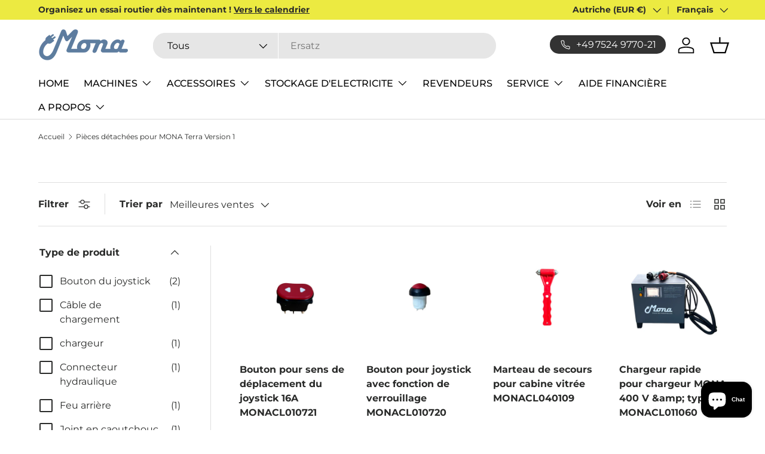

--- FILE ---
content_type: text/html; charset=utf-8
request_url: https://monathemachine.com/fr-at/collections/ersatzteile-fur-mona-ehoflader-1-0t-version-1
body_size: 43509
content:
<!doctype html>
<html class="no-js" lang="fr" dir="ltr">
<head>
    <!-- Google Tag Manager -->
  <script>
    (function(w,d,s,l,i){w[l]=w[l]||[];w[l].push({'gtm.start':
    new Date().getTime(),event:'gtm.js'});var f=d.getElementsByTagName(s)[0],
    j=d.createElement(s),dl=l!='dataLayer'?'&l='+l:'';j.async=true;j.src=
    'https://www.googletagmanager.com/gtm.js?id=GTM-N3H6XST3'+dl;f.parentNode.insertBefore(j,f);
    })(window,document,'script','dataLayer','GTM-N3H6XST3');
  </script>
  <!-- End Google Tag Manager --><meta charset="utf-8">
<meta name="viewport" content="width=device-width,initial-scale=1">
<title>Pièces détachées pour MONA Terra Version 1 &ndash; MONA Motors GmbH</title><link rel="canonical" href="https://monathemachine.com/fr-at/collections/ersatzteile-fur-mona-ehoflader-1-0t-version-1"><link rel="icon" href="//monathemachine.com/cdn/shop/files/Mona_Signet_Blue_1x1_dfa2d404-e00c-45e3-b2c2-3105cd3928a3.png?crop=center&height=48&v=1685464925&width=48" type="image/png">
  <link rel="apple-touch-icon" href="//monathemachine.com/cdn/shop/files/Mona_Signet_Blue_1x1_dfa2d404-e00c-45e3-b2c2-3105cd3928a3.png?crop=center&height=180&v=1685464925&width=180"><meta property="og:site_name" content="MONA Motors GmbH">
<meta property="og:url" content="https://monathemachine.com/fr-at/collections/ersatzteile-fur-mona-ehoflader-1-0t-version-1">
<meta property="og:title" content="Pièces détachées pour MONA Terra Version 1">
<meta property="og:type" content="product.group">
<meta property="og:description" content="Découvrez les nouveaux véhicules électriques de MONA DIE MASCHINE. Nous vous présentons la chargeuse de chantier MONA entièrement électrique et la mini-pelle sur chenilles MONA. Organisez un essai routier avec MONA. Chargeur électrique avec batterie lithium-ion."><meta property="og:image" content="http://monathemachine.com/cdn/shop/collections/mona-the-machine-ersatzteil-spare-part_afd1bcb7-6572-424b-8e6e-79047f10ad28.jpg?crop=center&height=1200&v=1692008579&width=1200">
  <meta property="og:image:secure_url" content="https://monathemachine.com/cdn/shop/collections/mona-the-machine-ersatzteil-spare-part_afd1bcb7-6572-424b-8e6e-79047f10ad28.jpg?crop=center&height=1200&v=1692008579&width=1200">
  <meta property="og:image:width" content="1134">
  <meta property="og:image:height" content="1134"><meta name="twitter:card" content="summary_large_image">
<meta name="twitter:title" content="Pièces détachées pour MONA Terra Version 1">
<meta name="twitter:description" content="Découvrez les nouveaux véhicules électriques de MONA DIE MASCHINE. Nous vous présentons la chargeuse de chantier MONA entièrement électrique et la mini-pelle sur chenilles MONA. Organisez un essai routier avec MONA. Chargeur électrique avec batterie lithium-ion.">
<link rel="preload" href="//monathemachine.com/cdn/shop/t/6/assets/main.css?v=109525657485278583081747058085" as="style"><style data-shopify>
@font-face {
  font-family: Montserrat;
  font-weight: 400;
  font-style: normal;
  font-display: swap;
  src: url("//monathemachine.com/cdn/fonts/montserrat/montserrat_n4.81949fa0ac9fd2021e16436151e8eaa539321637.woff2") format("woff2"),
       url("//monathemachine.com/cdn/fonts/montserrat/montserrat_n4.a6c632ca7b62da89c3594789ba828388aac693fe.woff") format("woff");
}
@font-face {
  font-family: Montserrat;
  font-weight: 700;
  font-style: normal;
  font-display: swap;
  src: url("//monathemachine.com/cdn/fonts/montserrat/montserrat_n7.3c434e22befd5c18a6b4afadb1e3d77c128c7939.woff2") format("woff2"),
       url("//monathemachine.com/cdn/fonts/montserrat/montserrat_n7.5d9fa6e2cae713c8fb539a9876489d86207fe957.woff") format("woff");
}
@font-face {
  font-family: Montserrat;
  font-weight: 400;
  font-style: italic;
  font-display: swap;
  src: url("//monathemachine.com/cdn/fonts/montserrat/montserrat_i4.5a4ea298b4789e064f62a29aafc18d41f09ae59b.woff2") format("woff2"),
       url("//monathemachine.com/cdn/fonts/montserrat/montserrat_i4.072b5869c5e0ed5b9d2021e4c2af132e16681ad2.woff") format("woff");
}
@font-face {
  font-family: Montserrat;
  font-weight: 700;
  font-style: italic;
  font-display: swap;
  src: url("//monathemachine.com/cdn/fonts/montserrat/montserrat_i7.a0d4a463df4f146567d871890ffb3c80408e7732.woff2") format("woff2"),
       url("//monathemachine.com/cdn/fonts/montserrat/montserrat_i7.f6ec9f2a0681acc6f8152c40921d2a4d2e1a2c78.woff") format("woff");
}
@font-face {
  font-family: Montserrat;
  font-weight: 600;
  font-style: normal;
  font-display: swap;
  src: url("//monathemachine.com/cdn/fonts/montserrat/montserrat_n6.1326b3e84230700ef15b3a29fb520639977513e0.woff2") format("woff2"),
       url("//monathemachine.com/cdn/fonts/montserrat/montserrat_n6.652f051080eb14192330daceed8cd53dfdc5ead9.woff") format("woff");
}
@font-face {
  font-family: Montserrat;
  font-weight: 500;
  font-style: normal;
  font-display: swap;
  src: url("//monathemachine.com/cdn/fonts/montserrat/montserrat_n5.07ef3781d9c78c8b93c98419da7ad4fbeebb6635.woff2") format("woff2"),
       url("//monathemachine.com/cdn/fonts/montserrat/montserrat_n5.adf9b4bd8b0e4f55a0b203cdd84512667e0d5e4d.woff") format("woff");
}
:root {
      --bg-color: 255 255 255 / 1.0;
      --bg-color-og: 255 255 255 / 1.0;
      --heading-color: 42 43 42;
      --text-color: 42 43 42;
      --text-color-og: 42 43 42;
      --scrollbar-color: 42 43 42;
      --link-color: 42 43 42;
      --link-color-og: 42 43 42;
      --star-color: 236 234 65;--swatch-border-color-default: 212 213 212;
        --swatch-border-color-active: 149 149 149;
        --swatch-card-size: 24px;
        --swatch-variant-picker-size: 64px;--color-scheme-1-bg: 244 244 244 / 1.0;
      --color-scheme-1-grad: linear-gradient(180deg, rgba(244, 244, 244, 1), rgba(244, 244, 244, 1) 100%);
      --color-scheme-1-heading: 42 43 42;
      --color-scheme-1-text: 42 43 42;
      --color-scheme-1-btn-bg: 94 125 160;
      --color-scheme-1-btn-text: 255 255 255;
      --color-scheme-1-btn-bg-hover: 128 153 180;--color-scheme-2-bg: 94 125 160 / 1.0;
      --color-scheme-2-grad: linear-gradient(225deg, rgba(94, 125, 160, 1) 8%, rgba(94, 125, 160, 1) 56%, rgba(123, 152, 184, 1) 92%);
      --color-scheme-2-heading: 255 255 255;
      --color-scheme-2-text: 255 255 255;
      --color-scheme-2-btn-bg: 236 234 65;
      --color-scheme-2-btn-text: 42 43 42;
      --color-scheme-2-btn-bg-hover: 210 208 74;--color-scheme-3-bg: 236 234 65 / 1.0;
      --color-scheme-3-grad: linear-gradient(46deg, rgba(236, 234, 65, 1) 8%, rgba(236, 234, 65, 1) 32%, rgba(236, 234, 65, 1) 92%);
      --color-scheme-3-heading: 42 43 42;
      --color-scheme-3-text: 42 43 42;
      --color-scheme-3-btn-bg: 42 43 42;
      --color-scheme-3-btn-text: 255 255 255;
      --color-scheme-3-btn-bg-hover: 82 83 82;

      --drawer-bg-color: 255 255 255 / 1.0;
      --drawer-text-color: 42 43 42;

      --panel-bg-color: 244 244 244 / 1.0;
      --panel-heading-color: 42 43 42;
      --panel-text-color: 42 43 42;

      --in-stock-text-color: 36 183 70;
      --low-stock-text-color: 230 166 76;
      --very-low-stock-text-color: 198 40 55;
      --no-stock-text-color: 119 119 119;
      --no-stock-backordered-text-color: 119 119 119;

      --error-bg-color: 252 237 238;
      --error-text-color: 198 40 55;
      --success-bg-color: 232 246 234;
      --success-text-color: 36 183 70;
      --info-bg-color: 228 237 250;
      --info-text-color: 26 102 210;

      --heading-font-family: Montserrat, sans-serif;
      --heading-font-style: normal;
      --heading-font-weight: 600;
      --heading-scale-start: 4;

      --navigation-font-family: Montserrat, sans-serif;
      --navigation-font-style: normal;
      --navigation-font-weight: 500;
      --heading-text-transform: uppercase;
--subheading-text-transform: none;
      --body-font-family: Montserrat, sans-serif;
      --body-font-style: normal;
      --body-font-weight: 400;
      --body-font-size: 16;

      --section-gap: 48;
      --heading-gap: calc(8 * var(--space-unit));--grid-column-gap: 20px;--btn-bg-color: 42 43 42;
      --btn-bg-hover-color: 82 83 82;
      --btn-text-color: 255 255 255;
      --btn-bg-color-og: 42 43 42;
      --btn-text-color-og: 255 255 255;
      --btn-alt-bg-color: 255 255 255;
      --btn-alt-bg-alpha: 1.0;
      --btn-alt-text-color: 42 43 42;
      --btn-border-width: 2px;
      --btn-padding-y: 12px;

      
      --btn-border-radius: 28px;
      

      --btn-lg-border-radius: 50%;
      --btn-icon-border-radius: 50%;
      --input-with-btn-inner-radius: var(--btn-border-radius);
      --btn-text-transform: uppercase;

      --input-bg-color: 255 255 255 / 1.0;
      --input-text-color: 42 43 42;
      --input-border-width: 2px;
      --input-border-radius: 26px;
      --textarea-border-radius: 12px;
      --input-border-radius: 28px;
      --input-lg-border-radius: 34px;
      --input-bg-color-diff-3: #f7f7f7;
      --input-bg-color-diff-6: #f0f0f0;

      --modal-border-radius: 16px;
      --modal-overlay-color: 0 0 0;
      --modal-overlay-opacity: 0.4;
      --drawer-border-radius: 16px;
      --overlay-border-radius: 0px;--custom-label-bg-color: 13 44 84;
      --custom-label-text-color: 255 255 255;--sale-label-bg-color: 236 234 65;
      --sale-label-text-color: 42 43 42;--sold-out-label-bg-color: 42 43 42;
      --sold-out-label-text-color: 255 255 255;--preorder-label-bg-color: 236 234 65;
      --preorder-label-text-color: 42 43 42;

      --page-width: 1260px;
      --gutter-sm: 20px;
      --gutter-md: 32px;
      --gutter-lg: 64px;

      --payment-terms-bg-color: #ffffff;

      --coll-card-bg-color: #F9F9F9;
      --coll-card-border-color: #f2f2f2;
        
          --aos-animate-duration: 0.6s;
        

        
          --aos-min-width: 0;
        
      

      --reading-width: 48em;
    }

    @media (max-width: 769px) {
      :root {
        --reading-width: 36em;
      }
    }
  </style><link rel="stylesheet" href="//monathemachine.com/cdn/shop/t/6/assets/main.css?v=109525657485278583081747058085">
  <script src="//monathemachine.com/cdn/shop/t/6/assets/main.js?v=90146507851674180781714127809" defer="defer"></script><link rel="preload" href="//monathemachine.com/cdn/fonts/montserrat/montserrat_n4.81949fa0ac9fd2021e16436151e8eaa539321637.woff2" as="font" type="font/woff2" crossorigin fetchpriority="high"><link rel="preload" href="//monathemachine.com/cdn/fonts/montserrat/montserrat_n6.1326b3e84230700ef15b3a29fb520639977513e0.woff2" as="font" type="font/woff2" crossorigin fetchpriority="high"><script>window.performance && window.performance.mark && window.performance.mark('shopify.content_for_header.start');</script><meta name="google-site-verification" content="7Fn8dTnb8K_jEUIafXqT7NBWCAaLL5tlxsgOeflGfJ4">
<meta name="facebook-domain-verification" content="v2g4ae01l5wlidihwuq8ari25m6b2l">
<meta id="shopify-digital-wallet" name="shopify-digital-wallet" content="/59130708141/digital_wallets/dialog">
<meta name="shopify-checkout-api-token" content="025dc3a07214271c58818b845cb9fdee">
<link rel="alternate" type="application/atom+xml" title="Feed" href="/fr-at/collections/ersatzteile-fur-mona-ehoflader-1-0t-version-1.atom" />
<link rel="alternate" hreflang="x-default" href="https://monathemachine.com/collections/ersatzteile-fur-mona-ehoflader-1-0t-version-1">
<link rel="alternate" hreflang="de" href="https://monathemachine.com/collections/ersatzteile-fur-mona-ehoflader-1-0t-version-1">
<link rel="alternate" hreflang="en" href="https://monathemachine.com/en/collections/ersatzteile-fur-mona-ehoflader-1-0t-version-1">
<link rel="alternate" hreflang="fr" href="https://monathemachine.com/fr/collections/ersatzteile-fur-mona-ehoflader-1-0t-version-1">
<link rel="alternate" hreflang="de-AT" href="https://monathemachine.com/de-at/collections/ersatzteile-fur-mona-ehoflader-1-0t-version-1">
<link rel="alternate" hreflang="en-AT" href="https://monathemachine.com/en-at/collections/ersatzteile-fur-mona-ehoflader-1-0t-version-1">
<link rel="alternate" hreflang="fr-AT" href="https://monathemachine.com/fr-at/collections/ersatzteile-fur-mona-ehoflader-1-0t-version-1">
<link rel="alternate" hreflang="de-CH" href="https://monathemachine.com/de-ch/collections/ersatzteile-fur-mona-ehoflader-1-0t-version-1">
<link rel="alternate" hreflang="fr-CH" href="https://monathemachine.com/fr-ch/collections/ersatzteile-fur-mona-ehoflader-1-0t-version-1">
<link rel="alternate" hreflang="en-CH" href="https://monathemachine.com/en-ch/collections/ersatzteile-fur-mona-ehoflader-1-0t-version-1">
<link rel="alternate" hreflang="de-FR" href="https://monathemachine.com/de-fr/collections/ersatzteile-fur-mona-ehoflader-1-0t-version-1">
<link rel="alternate" hreflang="fr-FR" href="https://monathemachine.com/fr-fr/collections/ersatzteile-fur-mona-ehoflader-1-0t-version-1">
<link rel="alternate" hreflang="en-FR" href="https://monathemachine.com/en-fr/collections/ersatzteile-fur-mona-ehoflader-1-0t-version-1">
<link rel="alternate" hreflang="de-NL" href="https://monathemachine.com/de-nl/collections/ersatzteile-fur-mona-ehoflader-1-0t-version-1">
<link rel="alternate" hreflang="en-NL" href="https://monathemachine.com/en-nl/collections/ersatzteile-fur-mona-ehoflader-1-0t-version-1">
<link rel="alternate" hreflang="fr-NL" href="https://monathemachine.com/fr-nl/collections/ersatzteile-fur-mona-ehoflader-1-0t-version-1">
<link rel="alternate" type="application/json+oembed" href="https://monathemachine.com/fr-at/collections/ersatzteile-fur-mona-ehoflader-1-0t-version-1.oembed">
<script async="async" src="/checkouts/internal/preloads.js?locale=fr-AT"></script>
<script id="apple-pay-shop-capabilities" type="application/json">{"shopId":59130708141,"countryCode":"DE","currencyCode":"EUR","merchantCapabilities":["supports3DS"],"merchantId":"gid:\/\/shopify\/Shop\/59130708141","merchantName":"MONA Motors GmbH","requiredBillingContactFields":["postalAddress","email","phone"],"requiredShippingContactFields":["postalAddress","email","phone"],"shippingType":"shipping","supportedNetworks":["visa","maestro","masterCard"],"total":{"type":"pending","label":"MONA Motors GmbH","amount":"1.00"},"shopifyPaymentsEnabled":true,"supportsSubscriptions":true}</script>
<script id="shopify-features" type="application/json">{"accessToken":"025dc3a07214271c58818b845cb9fdee","betas":["rich-media-storefront-analytics"],"domain":"monathemachine.com","predictiveSearch":true,"shopId":59130708141,"locale":"fr"}</script>
<script>var Shopify = Shopify || {};
Shopify.shop = "mona-the-machine.myshopify.com";
Shopify.locale = "fr";
Shopify.currency = {"active":"EUR","rate":"1.0"};
Shopify.country = "AT";
Shopify.theme = {"name":"mona-motors\/main","id":151590535436,"schema_name":"Enterprise","schema_version":"1.4.2","theme_store_id":null,"role":"main"};
Shopify.theme.handle = "null";
Shopify.theme.style = {"id":null,"handle":null};
Shopify.cdnHost = "monathemachine.com/cdn";
Shopify.routes = Shopify.routes || {};
Shopify.routes.root = "/fr-at/";</script>
<script type="module">!function(o){(o.Shopify=o.Shopify||{}).modules=!0}(window);</script>
<script>!function(o){function n(){var o=[];function n(){o.push(Array.prototype.slice.apply(arguments))}return n.q=o,n}var t=o.Shopify=o.Shopify||{};t.loadFeatures=n(),t.autoloadFeatures=n()}(window);</script>
<script id="shop-js-analytics" type="application/json">{"pageType":"collection"}</script>
<script defer="defer" async type="module" src="//monathemachine.com/cdn/shopifycloud/shop-js/modules/v2/client.init-shop-cart-sync_BcDpqI9l.fr.esm.js"></script>
<script defer="defer" async type="module" src="//monathemachine.com/cdn/shopifycloud/shop-js/modules/v2/chunk.common_a1Rf5Dlz.esm.js"></script>
<script defer="defer" async type="module" src="//monathemachine.com/cdn/shopifycloud/shop-js/modules/v2/chunk.modal_Djra7sW9.esm.js"></script>
<script type="module">
  await import("//monathemachine.com/cdn/shopifycloud/shop-js/modules/v2/client.init-shop-cart-sync_BcDpqI9l.fr.esm.js");
await import("//monathemachine.com/cdn/shopifycloud/shop-js/modules/v2/chunk.common_a1Rf5Dlz.esm.js");
await import("//monathemachine.com/cdn/shopifycloud/shop-js/modules/v2/chunk.modal_Djra7sW9.esm.js");

  window.Shopify.SignInWithShop?.initShopCartSync?.({"fedCMEnabled":true,"windoidEnabled":true});

</script>
<script>(function() {
  var isLoaded = false;
  function asyncLoad() {
    if (isLoaded) return;
    isLoaded = true;
    var urls = ["https:\/\/gdprcdn.b-cdn.net\/js\/gdpr_cookie_consent.min.js?shop=mona-the-machine.myshopify.com","https:\/\/cdn.nfcube.com\/instafeed-92507b0691ad12fdb785a897a37845d7.js?shop=mona-the-machine.myshopify.com"];
    for (var i = 0; i < urls.length; i++) {
      var s = document.createElement('script');
      s.type = 'text/javascript';
      s.async = true;
      s.src = urls[i];
      var x = document.getElementsByTagName('script')[0];
      x.parentNode.insertBefore(s, x);
    }
  };
  if(window.attachEvent) {
    window.attachEvent('onload', asyncLoad);
  } else {
    window.addEventListener('load', asyncLoad, false);
  }
})();</script>
<script id="__st">var __st={"a":59130708141,"offset":3600,"reqid":"071ec413-2838-4dfa-a20f-44780c3d6022-1769129447","pageurl":"monathemachine.com\/fr-at\/collections\/ersatzteile-fur-mona-ehoflader-1-0t-version-1","u":"0f0368daeeee","p":"collection","rtyp":"collection","rid":498486378764};</script>
<script>window.ShopifyPaypalV4VisibilityTracking = true;</script>
<script id="captcha-bootstrap">!function(){'use strict';const t='contact',e='account',n='new_comment',o=[[t,t],['blogs',n],['comments',n],[t,'customer']],c=[[e,'customer_login'],[e,'guest_login'],[e,'recover_customer_password'],[e,'create_customer']],r=t=>t.map((([t,e])=>`form[action*='/${t}']:not([data-nocaptcha='true']) input[name='form_type'][value='${e}']`)).join(','),a=t=>()=>t?[...document.querySelectorAll(t)].map((t=>t.form)):[];function s(){const t=[...o],e=r(t);return a(e)}const i='password',u='form_key',d=['recaptcha-v3-token','g-recaptcha-response','h-captcha-response',i],f=()=>{try{return window.sessionStorage}catch{return}},m='__shopify_v',_=t=>t.elements[u];function p(t,e,n=!1){try{const o=window.sessionStorage,c=JSON.parse(o.getItem(e)),{data:r}=function(t){const{data:e,action:n}=t;return t[m]||n?{data:e,action:n}:{data:t,action:n}}(c);for(const[e,n]of Object.entries(r))t.elements[e]&&(t.elements[e].value=n);n&&o.removeItem(e)}catch(o){console.error('form repopulation failed',{error:o})}}const l='form_type',E='cptcha';function T(t){t.dataset[E]=!0}const w=window,h=w.document,L='Shopify',v='ce_forms',y='captcha';let A=!1;((t,e)=>{const n=(g='f06e6c50-85a8-45c8-87d0-21a2b65856fe',I='https://cdn.shopify.com/shopifycloud/storefront-forms-hcaptcha/ce_storefront_forms_captcha_hcaptcha.v1.5.2.iife.js',D={infoText:'Protégé par hCaptcha',privacyText:'Confidentialité',termsText:'Conditions'},(t,e,n)=>{const o=w[L][v],c=o.bindForm;if(c)return c(t,g,e,D).then(n);var r;o.q.push([[t,g,e,D],n]),r=I,A||(h.body.append(Object.assign(h.createElement('script'),{id:'captcha-provider',async:!0,src:r})),A=!0)});var g,I,D;w[L]=w[L]||{},w[L][v]=w[L][v]||{},w[L][v].q=[],w[L][y]=w[L][y]||{},w[L][y].protect=function(t,e){n(t,void 0,e),T(t)},Object.freeze(w[L][y]),function(t,e,n,w,h,L){const[v,y,A,g]=function(t,e,n){const i=e?o:[],u=t?c:[],d=[...i,...u],f=r(d),m=r(i),_=r(d.filter((([t,e])=>n.includes(e))));return[a(f),a(m),a(_),s()]}(w,h,L),I=t=>{const e=t.target;return e instanceof HTMLFormElement?e:e&&e.form},D=t=>v().includes(t);t.addEventListener('submit',(t=>{const e=I(t);if(!e)return;const n=D(e)&&!e.dataset.hcaptchaBound&&!e.dataset.recaptchaBound,o=_(e),c=g().includes(e)&&(!o||!o.value);(n||c)&&t.preventDefault(),c&&!n&&(function(t){try{if(!f())return;!function(t){const e=f();if(!e)return;const n=_(t);if(!n)return;const o=n.value;o&&e.removeItem(o)}(t);const e=Array.from(Array(32),(()=>Math.random().toString(36)[2])).join('');!function(t,e){_(t)||t.append(Object.assign(document.createElement('input'),{type:'hidden',name:u})),t.elements[u].value=e}(t,e),function(t,e){const n=f();if(!n)return;const o=[...t.querySelectorAll(`input[type='${i}']`)].map((({name:t})=>t)),c=[...d,...o],r={};for(const[a,s]of new FormData(t).entries())c.includes(a)||(r[a]=s);n.setItem(e,JSON.stringify({[m]:1,action:t.action,data:r}))}(t,e)}catch(e){console.error('failed to persist form',e)}}(e),e.submit())}));const S=(t,e)=>{t&&!t.dataset[E]&&(n(t,e.some((e=>e===t))),T(t))};for(const o of['focusin','change'])t.addEventListener(o,(t=>{const e=I(t);D(e)&&S(e,y())}));const B=e.get('form_key'),M=e.get(l),P=B&&M;t.addEventListener('DOMContentLoaded',(()=>{const t=y();if(P)for(const e of t)e.elements[l].value===M&&p(e,B);[...new Set([...A(),...v().filter((t=>'true'===t.dataset.shopifyCaptcha))])].forEach((e=>S(e,t)))}))}(h,new URLSearchParams(w.location.search),n,t,e,['guest_login'])})(!0,!0)}();</script>
<script integrity="sha256-4kQ18oKyAcykRKYeNunJcIwy7WH5gtpwJnB7kiuLZ1E=" data-source-attribution="shopify.loadfeatures" defer="defer" src="//monathemachine.com/cdn/shopifycloud/storefront/assets/storefront/load_feature-a0a9edcb.js" crossorigin="anonymous"></script>
<script data-source-attribution="shopify.dynamic_checkout.dynamic.init">var Shopify=Shopify||{};Shopify.PaymentButton=Shopify.PaymentButton||{isStorefrontPortableWallets:!0,init:function(){window.Shopify.PaymentButton.init=function(){};var t=document.createElement("script");t.src="https://monathemachine.com/cdn/shopifycloud/portable-wallets/latest/portable-wallets.fr.js",t.type="module",document.head.appendChild(t)}};
</script>
<script data-source-attribution="shopify.dynamic_checkout.buyer_consent">
  function portableWalletsHideBuyerConsent(e){var t=document.getElementById("shopify-buyer-consent"),n=document.getElementById("shopify-subscription-policy-button");t&&n&&(t.classList.add("hidden"),t.setAttribute("aria-hidden","true"),n.removeEventListener("click",e))}function portableWalletsShowBuyerConsent(e){var t=document.getElementById("shopify-buyer-consent"),n=document.getElementById("shopify-subscription-policy-button");t&&n&&(t.classList.remove("hidden"),t.removeAttribute("aria-hidden"),n.addEventListener("click",e))}window.Shopify?.PaymentButton&&(window.Shopify.PaymentButton.hideBuyerConsent=portableWalletsHideBuyerConsent,window.Shopify.PaymentButton.showBuyerConsent=portableWalletsShowBuyerConsent);
</script>
<script data-source-attribution="shopify.dynamic_checkout.cart.bootstrap">document.addEventListener("DOMContentLoaded",(function(){function t(){return document.querySelector("shopify-accelerated-checkout-cart, shopify-accelerated-checkout")}if(t())Shopify.PaymentButton.init();else{new MutationObserver((function(e,n){t()&&(Shopify.PaymentButton.init(),n.disconnect())})).observe(document.body,{childList:!0,subtree:!0})}}));
</script>
<link id="shopify-accelerated-checkout-styles" rel="stylesheet" media="screen" href="https://monathemachine.com/cdn/shopifycloud/portable-wallets/latest/accelerated-checkout-backwards-compat.css" crossorigin="anonymous">
<style id="shopify-accelerated-checkout-cart">
        #shopify-buyer-consent {
  margin-top: 1em;
  display: inline-block;
  width: 100%;
}

#shopify-buyer-consent.hidden {
  display: none;
}

#shopify-subscription-policy-button {
  background: none;
  border: none;
  padding: 0;
  text-decoration: underline;
  font-size: inherit;
  cursor: pointer;
}

#shopify-subscription-policy-button::before {
  box-shadow: none;
}

      </style>
<script id="sections-script" data-sections="header,footer" defer="defer" src="//monathemachine.com/cdn/shop/t/6/compiled_assets/scripts.js?v=2040"></script>
<script>window.performance && window.performance.mark && window.performance.mark('shopify.content_for_header.end');</script>
<script src="//monathemachine.com/cdn/shop/t/6/assets/blur-messages.js?v=98620774460636405321714027592" defer="defer"></script>
    <script src="//monathemachine.com/cdn/shop/t/6/assets/animate-on-scroll.js?v=15249566486942820451714027588" defer="defer"></script>
    <link rel="stylesheet" href="//monathemachine.com/cdn/shop/t/6/assets/animate-on-scroll.css?v=116194678796051782541714027592">
  

  <script>document.documentElement.className = document.documentElement.className.replace('no-js', 'js');</script><!-- CC Custom Head Start --><!-- CC Custom Head End --><script src="https://cdn.shopify.com/extensions/019bb70a-be4d-7746-91c7-30714bd9d014/node-app-147/assets/bookeasy-widget.js" type="text/javascript" defer="defer"></script>
<script src="https://cdn.shopify.com/extensions/e8878072-2f6b-4e89-8082-94b04320908d/inbox-1254/assets/inbox-chat-loader.js" type="text/javascript" defer="defer"></script>
<link href="https://monorail-edge.shopifysvc.com" rel="dns-prefetch">
<script>(function(){if ("sendBeacon" in navigator && "performance" in window) {try {var session_token_from_headers = performance.getEntriesByType('navigation')[0].serverTiming.find(x => x.name == '_s').description;} catch {var session_token_from_headers = undefined;}var session_cookie_matches = document.cookie.match(/_shopify_s=([^;]*)/);var session_token_from_cookie = session_cookie_matches && session_cookie_matches.length === 2 ? session_cookie_matches[1] : "";var session_token = session_token_from_headers || session_token_from_cookie || "";function handle_abandonment_event(e) {var entries = performance.getEntries().filter(function(entry) {return /monorail-edge.shopifysvc.com/.test(entry.name);});if (!window.abandonment_tracked && entries.length === 0) {window.abandonment_tracked = true;var currentMs = Date.now();var navigation_start = performance.timing.navigationStart;var payload = {shop_id: 59130708141,url: window.location.href,navigation_start,duration: currentMs - navigation_start,session_token,page_type: "collection"};window.navigator.sendBeacon("https://monorail-edge.shopifysvc.com/v1/produce", JSON.stringify({schema_id: "online_store_buyer_site_abandonment/1.1",payload: payload,metadata: {event_created_at_ms: currentMs,event_sent_at_ms: currentMs}}));}}window.addEventListener('pagehide', handle_abandonment_event);}}());</script>
<script id="web-pixels-manager-setup">(function e(e,d,r,n,o){if(void 0===o&&(o={}),!Boolean(null===(a=null===(i=window.Shopify)||void 0===i?void 0:i.analytics)||void 0===a?void 0:a.replayQueue)){var i,a;window.Shopify=window.Shopify||{};var t=window.Shopify;t.analytics=t.analytics||{};var s=t.analytics;s.replayQueue=[],s.publish=function(e,d,r){return s.replayQueue.push([e,d,r]),!0};try{self.performance.mark("wpm:start")}catch(e){}var l=function(){var e={modern:/Edge?\/(1{2}[4-9]|1[2-9]\d|[2-9]\d{2}|\d{4,})\.\d+(\.\d+|)|Firefox\/(1{2}[4-9]|1[2-9]\d|[2-9]\d{2}|\d{4,})\.\d+(\.\d+|)|Chrom(ium|e)\/(9{2}|\d{3,})\.\d+(\.\d+|)|(Maci|X1{2}).+ Version\/(15\.\d+|(1[6-9]|[2-9]\d|\d{3,})\.\d+)([,.]\d+|)( \(\w+\)|)( Mobile\/\w+|) Safari\/|Chrome.+OPR\/(9{2}|\d{3,})\.\d+\.\d+|(CPU[ +]OS|iPhone[ +]OS|CPU[ +]iPhone|CPU IPhone OS|CPU iPad OS)[ +]+(15[._]\d+|(1[6-9]|[2-9]\d|\d{3,})[._]\d+)([._]\d+|)|Android:?[ /-](13[3-9]|1[4-9]\d|[2-9]\d{2}|\d{4,})(\.\d+|)(\.\d+|)|Android.+Firefox\/(13[5-9]|1[4-9]\d|[2-9]\d{2}|\d{4,})\.\d+(\.\d+|)|Android.+Chrom(ium|e)\/(13[3-9]|1[4-9]\d|[2-9]\d{2}|\d{4,})\.\d+(\.\d+|)|SamsungBrowser\/([2-9]\d|\d{3,})\.\d+/,legacy:/Edge?\/(1[6-9]|[2-9]\d|\d{3,})\.\d+(\.\d+|)|Firefox\/(5[4-9]|[6-9]\d|\d{3,})\.\d+(\.\d+|)|Chrom(ium|e)\/(5[1-9]|[6-9]\d|\d{3,})\.\d+(\.\d+|)([\d.]+$|.*Safari\/(?![\d.]+ Edge\/[\d.]+$))|(Maci|X1{2}).+ Version\/(10\.\d+|(1[1-9]|[2-9]\d|\d{3,})\.\d+)([,.]\d+|)( \(\w+\)|)( Mobile\/\w+|) Safari\/|Chrome.+OPR\/(3[89]|[4-9]\d|\d{3,})\.\d+\.\d+|(CPU[ +]OS|iPhone[ +]OS|CPU[ +]iPhone|CPU IPhone OS|CPU iPad OS)[ +]+(10[._]\d+|(1[1-9]|[2-9]\d|\d{3,})[._]\d+)([._]\d+|)|Android:?[ /-](13[3-9]|1[4-9]\d|[2-9]\d{2}|\d{4,})(\.\d+|)(\.\d+|)|Mobile Safari.+OPR\/([89]\d|\d{3,})\.\d+\.\d+|Android.+Firefox\/(13[5-9]|1[4-9]\d|[2-9]\d{2}|\d{4,})\.\d+(\.\d+|)|Android.+Chrom(ium|e)\/(13[3-9]|1[4-9]\d|[2-9]\d{2}|\d{4,})\.\d+(\.\d+|)|Android.+(UC? ?Browser|UCWEB|U3)[ /]?(15\.([5-9]|\d{2,})|(1[6-9]|[2-9]\d|\d{3,})\.\d+)\.\d+|SamsungBrowser\/(5\.\d+|([6-9]|\d{2,})\.\d+)|Android.+MQ{2}Browser\/(14(\.(9|\d{2,})|)|(1[5-9]|[2-9]\d|\d{3,})(\.\d+|))(\.\d+|)|K[Aa][Ii]OS\/(3\.\d+|([4-9]|\d{2,})\.\d+)(\.\d+|)/},d=e.modern,r=e.legacy,n=navigator.userAgent;return n.match(d)?"modern":n.match(r)?"legacy":"unknown"}(),u="modern"===l?"modern":"legacy",c=(null!=n?n:{modern:"",legacy:""})[u],f=function(e){return[e.baseUrl,"/wpm","/b",e.hashVersion,"modern"===e.buildTarget?"m":"l",".js"].join("")}({baseUrl:d,hashVersion:r,buildTarget:u}),m=function(e){var d=e.version,r=e.bundleTarget,n=e.surface,o=e.pageUrl,i=e.monorailEndpoint;return{emit:function(e){var a=e.status,t=e.errorMsg,s=(new Date).getTime(),l=JSON.stringify({metadata:{event_sent_at_ms:s},events:[{schema_id:"web_pixels_manager_load/3.1",payload:{version:d,bundle_target:r,page_url:o,status:a,surface:n,error_msg:t},metadata:{event_created_at_ms:s}}]});if(!i)return console&&console.warn&&console.warn("[Web Pixels Manager] No Monorail endpoint provided, skipping logging."),!1;try{return self.navigator.sendBeacon.bind(self.navigator)(i,l)}catch(e){}var u=new XMLHttpRequest;try{return u.open("POST",i,!0),u.setRequestHeader("Content-Type","text/plain"),u.send(l),!0}catch(e){return console&&console.warn&&console.warn("[Web Pixels Manager] Got an unhandled error while logging to Monorail."),!1}}}}({version:r,bundleTarget:l,surface:e.surface,pageUrl:self.location.href,monorailEndpoint:e.monorailEndpoint});try{o.browserTarget=l,function(e){var d=e.src,r=e.async,n=void 0===r||r,o=e.onload,i=e.onerror,a=e.sri,t=e.scriptDataAttributes,s=void 0===t?{}:t,l=document.createElement("script"),u=document.querySelector("head"),c=document.querySelector("body");if(l.async=n,l.src=d,a&&(l.integrity=a,l.crossOrigin="anonymous"),s)for(var f in s)if(Object.prototype.hasOwnProperty.call(s,f))try{l.dataset[f]=s[f]}catch(e){}if(o&&l.addEventListener("load",o),i&&l.addEventListener("error",i),u)u.appendChild(l);else{if(!c)throw new Error("Did not find a head or body element to append the script");c.appendChild(l)}}({src:f,async:!0,onload:function(){if(!function(){var e,d;return Boolean(null===(d=null===(e=window.Shopify)||void 0===e?void 0:e.analytics)||void 0===d?void 0:d.initialized)}()){var d=window.webPixelsManager.init(e)||void 0;if(d){var r=window.Shopify.analytics;r.replayQueue.forEach((function(e){var r=e[0],n=e[1],o=e[2];d.publishCustomEvent(r,n,o)})),r.replayQueue=[],r.publish=d.publishCustomEvent,r.visitor=d.visitor,r.initialized=!0}}},onerror:function(){return m.emit({status:"failed",errorMsg:"".concat(f," has failed to load")})},sri:function(e){var d=/^sha384-[A-Za-z0-9+/=]+$/;return"string"==typeof e&&d.test(e)}(c)?c:"",scriptDataAttributes:o}),m.emit({status:"loading"})}catch(e){m.emit({status:"failed",errorMsg:(null==e?void 0:e.message)||"Unknown error"})}}})({shopId: 59130708141,storefrontBaseUrl: "https://monathemachine.com",extensionsBaseUrl: "https://extensions.shopifycdn.com/cdn/shopifycloud/web-pixels-manager",monorailEndpoint: "https://monorail-edge.shopifysvc.com/unstable/produce_batch",surface: "storefront-renderer",enabledBetaFlags: ["2dca8a86"],webPixelsConfigList: [{"id":"897614092","configuration":"{\"config\":\"{\\\"google_tag_ids\\\":[\\\"G-5VLSQTH52D\\\",\\\"GT-KDTP3XR\\\"],\\\"target_country\\\":\\\"DE\\\",\\\"gtag_events\\\":[{\\\"type\\\":\\\"begin_checkout\\\",\\\"action_label\\\":[\\\"G-5VLSQTH52D\\\",\\\"AW-10971555175\\\/c7HqCI6v28gaEOfK0u8o\\\"]},{\\\"type\\\":\\\"search\\\",\\\"action_label\\\":[\\\"G-5VLSQTH52D\\\",\\\"AW-10971555175\\\/4JGFCJqv28gaEOfK0u8o\\\"]},{\\\"type\\\":\\\"view_item\\\",\\\"action_label\\\":[\\\"G-5VLSQTH52D\\\",\\\"AW-10971555175\\\/PDJsCJev28gaEOfK0u8o\\\",\\\"MC-RYVWGTMH13\\\"]},{\\\"type\\\":\\\"purchase\\\",\\\"action_label\\\":[\\\"G-5VLSQTH52D\\\",\\\"AW-10971555175\\\/2TPeCPuh28gaEOfK0u8o\\\",\\\"MC-RYVWGTMH13\\\"]},{\\\"type\\\":\\\"page_view\\\",\\\"action_label\\\":[\\\"G-5VLSQTH52D\\\",\\\"AW-10971555175\\\/BarSCJSv28gaEOfK0u8o\\\",\\\"MC-RYVWGTMH13\\\"]},{\\\"type\\\":\\\"add_payment_info\\\",\\\"action_label\\\":[\\\"G-5VLSQTH52D\\\",\\\"AW-10971555175\\\/MivYCJ2v28gaEOfK0u8o\\\"]},{\\\"type\\\":\\\"add_to_cart\\\",\\\"action_label\\\":[\\\"G-5VLSQTH52D\\\",\\\"AW-10971555175\\\/qf3ICJGv28gaEOfK0u8o\\\"]}],\\\"enable_monitoring_mode\\\":false}\"}","eventPayloadVersion":"v1","runtimeContext":"OPEN","scriptVersion":"b2a88bafab3e21179ed38636efcd8a93","type":"APP","apiClientId":1780363,"privacyPurposes":[],"dataSharingAdjustments":{"protectedCustomerApprovalScopes":["read_customer_address","read_customer_email","read_customer_name","read_customer_personal_data","read_customer_phone"]}},{"id":"461439244","configuration":"{\"pixel_id\":\"745548586748225\",\"pixel_type\":\"facebook_pixel\",\"metaapp_system_user_token\":\"-\"}","eventPayloadVersion":"v1","runtimeContext":"OPEN","scriptVersion":"ca16bc87fe92b6042fbaa3acc2fbdaa6","type":"APP","apiClientId":2329312,"privacyPurposes":["ANALYTICS","MARKETING","SALE_OF_DATA"],"dataSharingAdjustments":{"protectedCustomerApprovalScopes":["read_customer_address","read_customer_email","read_customer_name","read_customer_personal_data","read_customer_phone"]}},{"id":"shopify-app-pixel","configuration":"{}","eventPayloadVersion":"v1","runtimeContext":"STRICT","scriptVersion":"0450","apiClientId":"shopify-pixel","type":"APP","privacyPurposes":["ANALYTICS","MARKETING"]},{"id":"shopify-custom-pixel","eventPayloadVersion":"v1","runtimeContext":"LAX","scriptVersion":"0450","apiClientId":"shopify-pixel","type":"CUSTOM","privacyPurposes":["ANALYTICS","MARKETING"]}],isMerchantRequest: false,initData: {"shop":{"name":"MONA Motors GmbH","paymentSettings":{"currencyCode":"EUR"},"myshopifyDomain":"mona-the-machine.myshopify.com","countryCode":"DE","storefrontUrl":"https:\/\/monathemachine.com\/fr-at"},"customer":null,"cart":null,"checkout":null,"productVariants":[],"purchasingCompany":null},},"https://monathemachine.com/cdn","fcfee988w5aeb613cpc8e4bc33m6693e112",{"modern":"","legacy":""},{"shopId":"59130708141","storefrontBaseUrl":"https:\/\/monathemachine.com","extensionBaseUrl":"https:\/\/extensions.shopifycdn.com\/cdn\/shopifycloud\/web-pixels-manager","surface":"storefront-renderer","enabledBetaFlags":"[\"2dca8a86\"]","isMerchantRequest":"false","hashVersion":"fcfee988w5aeb613cpc8e4bc33m6693e112","publish":"custom","events":"[[\"page_viewed\",{}],[\"collection_viewed\",{\"collection\":{\"id\":\"498486378764\",\"title\":\"Pièces détachées pour MONA Terra Version 1\",\"productVariants\":[{\"price\":{\"amount\":41.74,\"currencyCode\":\"EUR\"},\"product\":{\"title\":\"Bouton pour sens de déplacement du joystick 16A MONACL010721\",\"vendor\":\"MONA Motors\",\"id\":\"9710634762508\",\"untranslatedTitle\":\"Bouton pour sens de déplacement du joystick 16A MONACL010721\",\"url\":\"\/fr-at\/products\/knopf-fur-joystick-fahrtrichtung-monacl010721\",\"type\":\"Bouton du joystick\"},\"id\":\"49306228293900\",\"image\":{\"src\":\"\/\/monathemachine.com\/cdn\/shop\/files\/MONACL010721.png?v=1725462356\"},\"sku\":\"MONACL010721\",\"title\":\"Default Title\",\"untranslatedTitle\":\"Default Title\"},{\"price\":{\"amount\":12.0,\"currencyCode\":\"EUR\"},\"product\":{\"title\":\"Bouton pour joystick avec fonction de verrouillage MONACL010720\",\"vendor\":\"MONA Motors\",\"id\":\"9710630306060\",\"untranslatedTitle\":\"Bouton pour joystick avec fonction de verrouillage MONACL010720\",\"url\":\"\/fr-at\/products\/knopf-joystick-mit-arretierfunktion-monacl010720\",\"type\":\"Bouton du joystick\"},\"id\":\"49306223444236\",\"image\":{\"src\":\"\/\/monathemachine.com\/cdn\/shop\/files\/MONACL010720.png?v=1725462186\"},\"sku\":null,\"title\":\"Default Title\",\"untranslatedTitle\":\"Default Title\"},{\"price\":{\"amount\":23.88,\"currencyCode\":\"EUR\"},\"product\":{\"title\":\"Marteau de secours pour cabine vitrée MONACL040109\",\"vendor\":\"MONA Motors\",\"id\":\"11624824307980\",\"untranslatedTitle\":\"Marteau de secours pour cabine vitrée MONACL040109\",\"url\":\"\/fr-at\/products\/nothammer-fur-glaskabine-monacl040109\",\"type\":\"marteau de secours\"},\"id\":\"54372858102028\",\"image\":{\"src\":\"\/\/monathemachine.com\/cdn\/shop\/files\/MONACL040109.png?v=1750758436\"},\"sku\":\"MONACL040109\",\"title\":\"Default Title\",\"untranslatedTitle\":\"Default Title\"},{\"price\":{\"amount\":2880.0,\"currencyCode\":\"EUR\"},\"product\":{\"title\":\"Chargeur rapide pour chargeur MONA 400 V \u0026amp; type 2 MONACL011060\",\"vendor\":\"MONA Motors\",\"id\":\"9709950992652\",\"untranslatedTitle\":\"Chargeur rapide pour chargeur MONA 400 V \u0026amp; type 2 MONACL011060\",\"url\":\"\/fr-at\/products\/schnell-ladegerat-fur-mona-lader-400-v-typ-2-monacl011060\",\"type\":\"chargeur\"},\"id\":\"49302865379596\",\"image\":{\"src\":\"\/\/monathemachine.com\/cdn\/shop\/files\/MONACL011060.png?v=1725370945\"},\"sku\":\"MONACL011060\",\"title\":\"Default Title\",\"untranslatedTitle\":\"Default Title\"},{\"price\":{\"amount\":300.0,\"currencyCode\":\"EUR\"},\"product\":{\"title\":\"Câble de charge MONA pour 230 V Schuko type 2 MONACL011044\",\"vendor\":\"MONA Motors\",\"id\":\"9709924188428\",\"untranslatedTitle\":\"Câble de charge MONA pour 230 V Schuko type 2 MONACL011044\",\"url\":\"\/fr-at\/products\/ladekabel-mona-fur-230-v-schuko-typ-2-monacl011044\",\"type\":\"Câble de chargement\"},\"id\":\"49302737027340\",\"image\":{\"src\":\"\/\/monathemachine.com\/cdn\/shop\/files\/1.png?v=1725368293\"},\"sku\":\"MONACL011044\",\"title\":\"Default Title\",\"untranslatedTitle\":\"Default Title\"},{\"price\":{\"amount\":231.44,\"currencyCode\":\"EUR\"},\"product\":{\"title\":\"Vérin hydraulique pour dents de crocodile EURO MONACL010404\",\"vendor\":\"MONA Motors\",\"id\":\"9705749381388\",\"untranslatedTitle\":\"Vérin hydraulique pour dents de crocodile EURO MONACL010404\",\"url\":\"\/fr-at\/products\/hydrozylinder-fur-krokodilgebiss-euro-monacl010404\",\"type\":\"Vérin hydraulique\"},\"id\":\"49290500342028\",\"image\":{\"src\":\"\/\/monathemachine.com\/cdn\/shop\/files\/MONACL010404_MONA-parts.png?v=1724834570\"},\"sku\":\"MONACL010404\",\"title\":\"Default Title\",\"untranslatedTitle\":\"Default Title\"},{\"price\":{\"amount\":98.35,\"currencyCode\":\"EUR\"},\"product\":{\"title\":\"Feu arrière droit ou gauche (1 pièce) MONACL021022\",\"vendor\":\"MONA Motors\",\"id\":\"9684689649932\",\"untranslatedTitle\":\"Feu arrière droit ou gauche (1 pièce) MONACL021022\",\"url\":\"\/fr-at\/products\/rucklicht-rechts-oder-links-monacl021022\",\"type\":\"Feu arrière\"},\"id\":\"49228625150220\",\"image\":{\"src\":\"\/\/monathemachine.com\/cdn\/shop\/files\/MONACL021022.png?v=1722867644\"},\"sku\":\"MONACL021022\",\"title\":\"Default Title\",\"untranslatedTitle\":\"Default Title\"},{\"price\":{\"amount\":38.54,\"currencyCode\":\"EUR\"},\"product\":{\"title\":\"Joint en caoutchouc pour levier de compensation de pression MONACL020613\",\"vendor\":\"MONA Motors\",\"id\":\"9684688306444\",\"untranslatedTitle\":\"Joint en caoutchouc pour levier de compensation de pression MONACL020613\",\"url\":\"\/fr-at\/products\/gummidichtung-fur-druckausgleich-hebel-monacl020613\",\"type\":\"Joint en caoutchouc\"},\"id\":\"49228618498316\",\"image\":{\"src\":\"\/\/monathemachine.com\/cdn\/shop\/files\/MONACL020613.png?v=1722867486\"},\"sku\":\"MONACL020613\",\"title\":\"Default Title\",\"untranslatedTitle\":\"Default Title\"},{\"price\":{\"amount\":480.0,\"currencyCode\":\"EUR\"},\"product\":{\"title\":\"Phare LED rond droit ou gauche (1 pièce) MONACL011043 \",\"vendor\":\"MONA Motors\",\"id\":\"9684680474892\",\"untranslatedTitle\":\"Phare LED rond droit ou gauche (1 pièce) MONACL011043 \",\"url\":\"\/fr-at\/products\/led-scheinwerfer-rund-rechts-oder-links-1-stuck-monacl011043\",\"type\":\"Phare\"},\"id\":\"49228567216396\",\"image\":{\"src\":\"\/\/monathemachine.com\/cdn\/shop\/files\/MONACL011043.png?v=1722866796\"},\"sku\":\"MONACL011043\",\"title\":\"Default Title\",\"untranslatedTitle\":\"Default Title\"},{\"price\":{\"amount\":64.8,\"currencyCode\":\"EUR\"},\"product\":{\"title\":\"Feu rond LED clignotant MONACL011007 \",\"vendor\":\"MONA Motors\",\"id\":\"8736140132620\",\"untranslatedTitle\":\"Feu rond LED clignotant MONACL011007 \",\"url\":\"\/fr-at\/products\/monacl011007\",\"type\":\"Lumière ronde\"},\"id\":\"45489449795852\",\"image\":{\"src\":\"\/\/monathemachine.com\/cdn\/shop\/files\/MONACL011007_MONA-parts.png?v=1724839288\"},\"sku\":\"MONACL011007\",\"title\":\"Default Title\",\"untranslatedTitle\":\"Default Title\"},{\"price\":{\"amount\":32.4,\"currencyCode\":\"EUR\"},\"product\":{\"title\":\"Connecteur hydraulique ISOA PF-1\/2 MONACL010815 \",\"vendor\":\"MONA Motors\",\"id\":\"8736138395916\",\"untranslatedTitle\":\"Connecteur hydraulique ISOA PF-1\/2 MONACL010815 \",\"url\":\"\/fr-at\/products\/monacl010815\",\"type\":\"Connecteur hydraulique\"},\"id\":\"45489441472780\",\"image\":{\"src\":\"\/\/monathemachine.com\/cdn\/shop\/files\/MONACL010815_MONA-parts.png?v=1724836936\"},\"sku\":\"MONACL010815\",\"title\":\"Default Title\",\"untranslatedTitle\":\"Default Title\"}]}}]]"});</script><script>
  window.ShopifyAnalytics = window.ShopifyAnalytics || {};
  window.ShopifyAnalytics.meta = window.ShopifyAnalytics.meta || {};
  window.ShopifyAnalytics.meta.currency = 'EUR';
  var meta = {"products":[{"id":9710634762508,"gid":"gid:\/\/shopify\/Product\/9710634762508","vendor":"MONA Motors","type":"Bouton du joystick","handle":"knopf-fur-joystick-fahrtrichtung-monacl010721","variants":[{"id":49306228293900,"price":4174,"name":"Bouton pour sens de déplacement du joystick 16A MONACL010721","public_title":null,"sku":"MONACL010721"}],"remote":false},{"id":9710630306060,"gid":"gid:\/\/shopify\/Product\/9710630306060","vendor":"MONA Motors","type":"Bouton du joystick","handle":"knopf-joystick-mit-arretierfunktion-monacl010720","variants":[{"id":49306223444236,"price":1200,"name":"Bouton pour joystick avec fonction de verrouillage MONACL010720","public_title":null,"sku":null}],"remote":false},{"id":11624824307980,"gid":"gid:\/\/shopify\/Product\/11624824307980","vendor":"MONA Motors","type":"marteau de secours","handle":"nothammer-fur-glaskabine-monacl040109","variants":[{"id":54372858102028,"price":2388,"name":"Marteau de secours pour cabine vitrée MONACL040109","public_title":null,"sku":"MONACL040109"}],"remote":false},{"id":9709950992652,"gid":"gid:\/\/shopify\/Product\/9709950992652","vendor":"MONA Motors","type":"chargeur","handle":"schnell-ladegerat-fur-mona-lader-400-v-typ-2-monacl011060","variants":[{"id":49302865379596,"price":288000,"name":"Chargeur rapide pour chargeur MONA 400 V \u0026amp; type 2 MONACL011060","public_title":null,"sku":"MONACL011060"}],"remote":false},{"id":9709924188428,"gid":"gid:\/\/shopify\/Product\/9709924188428","vendor":"MONA Motors","type":"Câble de chargement","handle":"ladekabel-mona-fur-230-v-schuko-typ-2-monacl011044","variants":[{"id":49302737027340,"price":30000,"name":"Câble de charge MONA pour 230 V Schuko type 2 MONACL011044","public_title":null,"sku":"MONACL011044"}],"remote":false},{"id":9705749381388,"gid":"gid:\/\/shopify\/Product\/9705749381388","vendor":"MONA Motors","type":"Vérin hydraulique","handle":"hydrozylinder-fur-krokodilgebiss-euro-monacl010404","variants":[{"id":49290500342028,"price":23144,"name":"Vérin hydraulique pour dents de crocodile EURO MONACL010404","public_title":null,"sku":"MONACL010404"}],"remote":false},{"id":9684689649932,"gid":"gid:\/\/shopify\/Product\/9684689649932","vendor":"MONA Motors","type":"Feu arrière","handle":"rucklicht-rechts-oder-links-monacl021022","variants":[{"id":49228625150220,"price":9835,"name":"Feu arrière droit ou gauche (1 pièce) MONACL021022","public_title":null,"sku":"MONACL021022"}],"remote":false},{"id":9684688306444,"gid":"gid:\/\/shopify\/Product\/9684688306444","vendor":"MONA Motors","type":"Joint en caoutchouc","handle":"gummidichtung-fur-druckausgleich-hebel-monacl020613","variants":[{"id":49228618498316,"price":3854,"name":"Joint en caoutchouc pour levier de compensation de pression MONACL020613","public_title":null,"sku":"MONACL020613"}],"remote":false},{"id":9684680474892,"gid":"gid:\/\/shopify\/Product\/9684680474892","vendor":"MONA Motors","type":"Phare","handle":"led-scheinwerfer-rund-rechts-oder-links-1-stuck-monacl011043","variants":[{"id":49228567216396,"price":48000,"name":"Phare LED rond droit ou gauche (1 pièce) MONACL011043 ","public_title":null,"sku":"MONACL011043"}],"remote":false},{"id":8736140132620,"gid":"gid:\/\/shopify\/Product\/8736140132620","vendor":"MONA Motors","type":"Lumière ronde","handle":"monacl011007","variants":[{"id":45489449795852,"price":6480,"name":"Feu rond LED clignotant MONACL011007 ","public_title":null,"sku":"MONACL011007"}],"remote":false},{"id":8736138395916,"gid":"gid:\/\/shopify\/Product\/8736138395916","vendor":"MONA Motors","type":"Connecteur hydraulique","handle":"monacl010815","variants":[{"id":45489441472780,"price":3240,"name":"Connecteur hydraulique ISOA PF-1\/2 MONACL010815 ","public_title":null,"sku":"MONACL010815"}],"remote":false}],"page":{"pageType":"collection","resourceType":"collection","resourceId":498486378764,"requestId":"071ec413-2838-4dfa-a20f-44780c3d6022-1769129447"}};
  for (var attr in meta) {
    window.ShopifyAnalytics.meta[attr] = meta[attr];
  }
</script>
<script class="analytics">
  (function () {
    var customDocumentWrite = function(content) {
      var jquery = null;

      if (window.jQuery) {
        jquery = window.jQuery;
      } else if (window.Checkout && window.Checkout.$) {
        jquery = window.Checkout.$;
      }

      if (jquery) {
        jquery('body').append(content);
      }
    };

    var hasLoggedConversion = function(token) {
      if (token) {
        return document.cookie.indexOf('loggedConversion=' + token) !== -1;
      }
      return false;
    }

    var setCookieIfConversion = function(token) {
      if (token) {
        var twoMonthsFromNow = new Date(Date.now());
        twoMonthsFromNow.setMonth(twoMonthsFromNow.getMonth() + 2);

        document.cookie = 'loggedConversion=' + token + '; expires=' + twoMonthsFromNow;
      }
    }

    var trekkie = window.ShopifyAnalytics.lib = window.trekkie = window.trekkie || [];
    if (trekkie.integrations) {
      return;
    }
    trekkie.methods = [
      'identify',
      'page',
      'ready',
      'track',
      'trackForm',
      'trackLink'
    ];
    trekkie.factory = function(method) {
      return function() {
        var args = Array.prototype.slice.call(arguments);
        args.unshift(method);
        trekkie.push(args);
        return trekkie;
      };
    };
    for (var i = 0; i < trekkie.methods.length; i++) {
      var key = trekkie.methods[i];
      trekkie[key] = trekkie.factory(key);
    }
    trekkie.load = function(config) {
      trekkie.config = config || {};
      trekkie.config.initialDocumentCookie = document.cookie;
      var first = document.getElementsByTagName('script')[0];
      var script = document.createElement('script');
      script.type = 'text/javascript';
      script.onerror = function(e) {
        var scriptFallback = document.createElement('script');
        scriptFallback.type = 'text/javascript';
        scriptFallback.onerror = function(error) {
                var Monorail = {
      produce: function produce(monorailDomain, schemaId, payload) {
        var currentMs = new Date().getTime();
        var event = {
          schema_id: schemaId,
          payload: payload,
          metadata: {
            event_created_at_ms: currentMs,
            event_sent_at_ms: currentMs
          }
        };
        return Monorail.sendRequest("https://" + monorailDomain + "/v1/produce", JSON.stringify(event));
      },
      sendRequest: function sendRequest(endpointUrl, payload) {
        // Try the sendBeacon API
        if (window && window.navigator && typeof window.navigator.sendBeacon === 'function' && typeof window.Blob === 'function' && !Monorail.isIos12()) {
          var blobData = new window.Blob([payload], {
            type: 'text/plain'
          });

          if (window.navigator.sendBeacon(endpointUrl, blobData)) {
            return true;
          } // sendBeacon was not successful

        } // XHR beacon

        var xhr = new XMLHttpRequest();

        try {
          xhr.open('POST', endpointUrl);
          xhr.setRequestHeader('Content-Type', 'text/plain');
          xhr.send(payload);
        } catch (e) {
          console.log(e);
        }

        return false;
      },
      isIos12: function isIos12() {
        return window.navigator.userAgent.lastIndexOf('iPhone; CPU iPhone OS 12_') !== -1 || window.navigator.userAgent.lastIndexOf('iPad; CPU OS 12_') !== -1;
      }
    };
    Monorail.produce('monorail-edge.shopifysvc.com',
      'trekkie_storefront_load_errors/1.1',
      {shop_id: 59130708141,
      theme_id: 151590535436,
      app_name: "storefront",
      context_url: window.location.href,
      source_url: "//monathemachine.com/cdn/s/trekkie.storefront.8d95595f799fbf7e1d32231b9a28fd43b70c67d3.min.js"});

        };
        scriptFallback.async = true;
        scriptFallback.src = '//monathemachine.com/cdn/s/trekkie.storefront.8d95595f799fbf7e1d32231b9a28fd43b70c67d3.min.js';
        first.parentNode.insertBefore(scriptFallback, first);
      };
      script.async = true;
      script.src = '//monathemachine.com/cdn/s/trekkie.storefront.8d95595f799fbf7e1d32231b9a28fd43b70c67d3.min.js';
      first.parentNode.insertBefore(script, first);
    };
    trekkie.load(
      {"Trekkie":{"appName":"storefront","development":false,"defaultAttributes":{"shopId":59130708141,"isMerchantRequest":null,"themeId":151590535436,"themeCityHash":"10323923809941354974","contentLanguage":"fr","currency":"EUR","eventMetadataId":"9fda5052-7631-463d-9dc1-399348864a5e"},"isServerSideCookieWritingEnabled":true,"monorailRegion":"shop_domain","enabledBetaFlags":["65f19447"]},"Session Attribution":{},"S2S":{"facebookCapiEnabled":true,"source":"trekkie-storefront-renderer","apiClientId":580111}}
    );

    var loaded = false;
    trekkie.ready(function() {
      if (loaded) return;
      loaded = true;

      window.ShopifyAnalytics.lib = window.trekkie;

      var originalDocumentWrite = document.write;
      document.write = customDocumentWrite;
      try { window.ShopifyAnalytics.merchantGoogleAnalytics.call(this); } catch(error) {};
      document.write = originalDocumentWrite;

      window.ShopifyAnalytics.lib.page(null,{"pageType":"collection","resourceType":"collection","resourceId":498486378764,"requestId":"071ec413-2838-4dfa-a20f-44780c3d6022-1769129447","shopifyEmitted":true});

      var match = window.location.pathname.match(/checkouts\/(.+)\/(thank_you|post_purchase)/)
      var token = match? match[1]: undefined;
      if (!hasLoggedConversion(token)) {
        setCookieIfConversion(token);
        window.ShopifyAnalytics.lib.track("Viewed Product Category",{"currency":"EUR","category":"Collection: ersatzteile-fur-mona-ehoflader-1-0t-version-1","collectionName":"ersatzteile-fur-mona-ehoflader-1-0t-version-1","collectionId":498486378764,"nonInteraction":true},undefined,undefined,{"shopifyEmitted":true});
      }
    });


        var eventsListenerScript = document.createElement('script');
        eventsListenerScript.async = true;
        eventsListenerScript.src = "//monathemachine.com/cdn/shopifycloud/storefront/assets/shop_events_listener-3da45d37.js";
        document.getElementsByTagName('head')[0].appendChild(eventsListenerScript);

})();</script>
  <script>
  if (!window.ga || (window.ga && typeof window.ga !== 'function')) {
    window.ga = function ga() {
      (window.ga.q = window.ga.q || []).push(arguments);
      if (window.Shopify && window.Shopify.analytics && typeof window.Shopify.analytics.publish === 'function') {
        window.Shopify.analytics.publish("ga_stub_called", {}, {sendTo: "google_osp_migration"});
      }
      console.error("Shopify's Google Analytics stub called with:", Array.from(arguments), "\nSee https://help.shopify.com/manual/promoting-marketing/pixels/pixel-migration#google for more information.");
    };
    if (window.Shopify && window.Shopify.analytics && typeof window.Shopify.analytics.publish === 'function') {
      window.Shopify.analytics.publish("ga_stub_initialized", {}, {sendTo: "google_osp_migration"});
    }
  }
</script>
<script
  defer
  src="https://monathemachine.com/cdn/shopifycloud/perf-kit/shopify-perf-kit-3.0.4.min.js"
  data-application="storefront-renderer"
  data-shop-id="59130708141"
  data-render-region="gcp-us-east1"
  data-page-type="collection"
  data-theme-instance-id="151590535436"
  data-theme-name="Enterprise"
  data-theme-version="1.4.2"
  data-monorail-region="shop_domain"
  data-resource-timing-sampling-rate="10"
  data-shs="true"
  data-shs-beacon="true"
  data-shs-export-with-fetch="true"
  data-shs-logs-sample-rate="1"
  data-shs-beacon-endpoint="https://monathemachine.com/api/collect"
></script>
</head>

<body class="cc-animate-enabled">
    <!-- Google Tag Manager (noscript) -->
  <noscript>
    <iframe src="https://www.googletagmanager.com/ns.html?id=GTM-N3H6XST3"
    height="0" width="0" style="display:none;visibility:hidden"></iframe>
  </noscript>
  <!-- End Google Tag Manager (noscript) -->
  
  <a class="skip-link btn btn--primary visually-hidden" href="#main-content">Aller au contenu</a><!-- BEGIN sections: header-group -->
<div id="shopify-section-sections--19697429381388__announcement" class="shopify-section shopify-section-group-header-group cc-announcement">
<link href="//monathemachine.com/cdn/shop/t/6/assets/announcement.css?v=64767389152932430921714027590" rel="stylesheet" type="text/css" media="all" />
  <script src="//monathemachine.com/cdn/shop/t/6/assets/announcement.js?v=104149175048479582391714027588" defer="defer"></script><style data-shopify>.announcement {
      --announcement-text-color: 42 43 42;
      background-color: #ecea41;
    }</style><script src="//monathemachine.com/cdn/shop/t/6/assets/custom-select.js?v=147432982730571550041714027592" defer="defer"></script><announcement-bar class="announcement block text-body-small" data-slide-delay="7000">
    <div class="container">
      <div class="flex">
        <div class="announcement__col--left announcement__col--align-left"><div class="announcement__text flex items-center m-0" >
              <div class="rte"><p><strong>Organisez un essai routier dès maintenant !</strong> <a href="/fr-at/pages/probefahrt" title="Organiser un essai routier"><strong>Vers le calendrier</strong></a></p></div>
            </div></div>

        
          <div class="announcement__col--right hidden md:flex md:items-center"><div class="announcement__localization">
                <form method="post" action="/fr-at/localization" id="nav-localization" accept-charset="UTF-8" class="form localization no-js-hidden" enctype="multipart/form-data"><input type="hidden" name="form_type" value="localization" /><input type="hidden" name="utf8" value="✓" /><input type="hidden" name="_method" value="put" /><input type="hidden" name="return_to" value="/fr-at/collections/ersatzteile-fur-mona-ehoflader-1-0t-version-1" /><div class="localization__grid"><div class="localization__selector">
        <input type="hidden" name="country_code" value="AT">
<country-selector><label class="label visually-hidden no-js-hidden" for="nav-localization-country-button">Pays</label><div class="custom-select relative w-full no-js-hidden"><button class="custom-select__btn input items-center" type="button"
            aria-expanded="false" aria-haspopup="listbox" id="nav-localization-country-button"
            >
      <span class="text-start">Autriche (EUR&nbsp;€)</span>
      <svg width="20" height="20" viewBox="0 0 24 24" class="icon" role="presentation" focusable="false" aria-hidden="true">
        <path d="M20 8.5 12.5 16 5 8.5" stroke="currentColor" stroke-width="1.5" fill="none"/>
      </svg>
    </button>
    <ul class="custom-select__listbox absolute invisible" role="listbox" tabindex="-1"
        aria-hidden="true" hidden aria-activedescendant="nav-localization-country-opt-0"><li class="custom-select__option flex items-center js-option" id="nav-localization-country-opt-0" role="option"
            data-value="AT"
            
             aria-selected="true">
          <span class="pointer-events-none">Autriche (EUR&nbsp;€)</span>
        </li></ul>
  </div></country-selector></div><div class="localization__selector">
        <input type="hidden" name="locale_code" value="fr">
<custom-select id="nav-localization-language"><label class="label visually-hidden no-js-hidden" for="nav-localization-language-button">Langue</label><div class="custom-select relative w-full no-js-hidden"><button class="custom-select__btn input items-center" type="button"
            aria-expanded="false" aria-haspopup="listbox" id="nav-localization-language-button"
            >
      <span class="text-start">Français</span>
      <svg width="20" height="20" viewBox="0 0 24 24" class="icon" role="presentation" focusable="false" aria-hidden="true">
        <path d="M20 8.5 12.5 16 5 8.5" stroke="currentColor" stroke-width="1.5" fill="none"/>
      </svg>
    </button>
    <ul class="custom-select__listbox absolute invisible" role="listbox" tabindex="-1"
        aria-hidden="true" hidden aria-activedescendant="nav-localization-language-opt-2"><li class="custom-select__option flex items-center js-option" id="nav-localization-language-opt-0" role="option"
            data-value="de"
            
            >
          <span class="pointer-events-none">Deutsch</span>
        </li><li class="custom-select__option flex items-center js-option" id="nav-localization-language-opt-1" role="option"
            data-value="en"
            
            >
          <span class="pointer-events-none">English</span>
        </li><li class="custom-select__option flex items-center js-option" id="nav-localization-language-opt-2" role="option"
            data-value="fr"
            
             aria-selected="true">
          <span class="pointer-events-none">Français</span>
        </li></ul>
  </div></custom-select></div></div><script>
      customElements.whenDefined('custom-select').then(() => {
        if (!customElements.get('country-selector')) {
          class CountrySelector extends customElements.get('custom-select') {
            constructor() {
              super();
              this.loaded = false;
            }

            async showListbox() {
              if (this.loaded) {
                super.showListbox();
                return;
              }

              this.button.classList.add('is-loading');
              this.button.setAttribute('aria-disabled', 'true');

              try {
                const response = await fetch('?section_id=country-selector');
                if (!response.ok) throw new Error(response.status);

                const tmpl = document.createElement('template');
                tmpl.innerHTML = await response.text();

                const el = tmpl.content.querySelector('.custom-select__listbox');
                this.listbox.innerHTML = el.innerHTML;

                this.options = this.querySelectorAll('.custom-select__option');
                this.loaded = true;
              } catch {
                this.listbox.innerHTML = '<li>Erreur lors de la récupération des pays, veuillez réessayer.</li>';
              } finally {
                super.showListbox();
                this.button.classList.remove('is-loading');
                this.button.setAttribute('aria-disabled', 'false');
              }
            }

            setButtonWidth() {
              return;
            }
          }

          customElements.define('country-selector', CountrySelector);
        }
      });
    </script><script>
    document.getElementById('nav-localization').addEventListener('change', (evt) => {
      const input = evt.target.previousElementSibling;
      if (input && input.tagName === 'INPUT') {
        input.value = evt.detail.selectedValue;
        evt.currentTarget.submit();
      }
    });
  </script></form>
              </div></div></div>
    </div>
  </announcement-bar>
</div><div id="shopify-section-sections--19697429381388__header" class="shopify-section shopify-section-group-header-group cc-header">
<style data-shopify>.header {
  --bg-color: 255 255 255 / 1.0;
  --text-color: 7 7 7;
  --nav-bg-color: 255 255 255;
  --nav-text-color: 7 7 7;
  --nav-child-bg-color:  255 255 255;
  --nav-child-text-color: 7 7 7;
  --header-accent-color: 119 119 119;
  --search-bg-color: #e6e6e6;
  
  
  }</style><store-header class="header bg-theme-bg text-theme-text has-motion search-is-collapsed"data-is-sticky="true"data-is-search-minimised="true"style="--header-transition-speed: 300ms">
  <header class="header__grid header__grid--left-logo container flex flex-wrap items-center">
    <div class="header__logo logo flex js-closes-menu"><a class="logo__link inline-block" href="/fr-at"><span class="flex" style="max-width: 150px;">
              <img srcset="//monathemachine.com/cdn/shop/files/Mona_Logo_Blue_25a1e5d0-ee61-4440-bb18-20b7b31a6fe4.png?v=1695378307&width=150, //monathemachine.com/cdn/shop/files/Mona_Logo_Blue_25a1e5d0-ee61-4440-bb18-20b7b31a6fe4.png?v=1695378307&width=300 2x" src="//monathemachine.com/cdn/shop/files/Mona_Logo_Blue_25a1e5d0-ee61-4440-bb18-20b7b31a6fe4.png?v=1695378307&width=300"
           style="object-position: 50.0% 50.0%" loading="eager"
           width="300"
           height="109"
           alt="MONA Motors GmbH">
            </span></a></div><link rel="stylesheet" href="//monathemachine.com/cdn/shop/t/6/assets/predictive-search.css?v=33632668381892787391714027588">
        <script src="//monathemachine.com/cdn/shop/t/6/assets/predictive-search.js?v=157198677508122022331714127810" defer="defer"></script>
        <script src="//monathemachine.com/cdn/shop/t/6/assets/tabs.js?v=135558236254064818051714027594" defer="defer"></script><div class="header__search header__search--collapsible-mob js-search-bar relative js-closes-menu" id="search-bar"><link rel="stylesheet" href="//monathemachine.com/cdn/shop/t/6/assets/search-suggestions.css?v=42785600753809748511714027588" media="print" onload="this.media='all'"><link href="//monathemachine.com/cdn/shop/t/6/assets/product-type-search.css?v=32465786266336344111714027589" rel="stylesheet" type="text/css" media="all" />
<predictive-search class="block" data-loading-text="Chargement..."><form class="search relative search--speech search--product-types" role="search" action="/fr-at/search" method="get">
    <label class="label visually-hidden" for="header-search">Recherche</label>
    <script src="//monathemachine.com/cdn/shop/t/6/assets/search-form.js?v=43677551656194261111714027588" defer="defer"></script>
    <search-form class="search__form block">
      <input type="hidden" name="type" value="product,page,article">
      <input type="hidden" name="options[prefix]" value="last">
      <input type="search"
             class="search__input w-full input js-search-input"
             id="header-search"
             name="q"
             placeholder="Hoflader Modelle finden"
             
               data-placeholder-one="Hoflader Modelle finden"
             
             
               data-placeholder-two="Ersatzteilnummer"
             
             
               data-placeholder-three="Zubehör und Anbaugeräte"
             
             data-placeholder-prompts-mob="false"
             
               data-typing-speed="100"
               data-deleting-speed="60"
               data-delay-after-deleting="500"
               data-delay-before-first-delete="2000"
               data-delay-after-word-typed="2400"
             
             role="combobox"
               autocomplete="off"
               aria-autocomplete="list"
               aria-controls="predictive-search-results"
               aria-owns="predictive-search-results"
               aria-haspopup="listbox"
               aria-expanded="false"
               spellcheck="false">
<custom-select id="product_types" class="search__product-types absolute left-0 top-0 bottom-0 js-search-product-types"><label class="label visually-hidden no-js-hidden" for="product_types-button">Type de produit</label><div class="custom-select relative w-full no-js-hidden"><button class="custom-select__btn input items-center" type="button"
            aria-expanded="false" aria-haspopup="listbox" id="product_types-button"
            >
      <span class="text-start">Tous</span>
      <svg width="20" height="20" viewBox="0 0 24 24" class="icon" role="presentation" focusable="false" aria-hidden="true">
        <path d="M20 8.5 12.5 16 5 8.5" stroke="currentColor" stroke-width="1.5" fill="none"/>
      </svg>
    </button>
    <ul class="custom-select__listbox absolute invisible" role="listbox" tabindex="-1"
        aria-hidden="true" hidden><li class="custom-select__option js-option" id="product_types-opt-default" role="option" data-value="">
          <span class="pointer-events-none">Tous</span>
        </li><li class="custom-select__option flex items-center js-option" id="product_types-opt-0" role="option"
            data-value="3-Wege Hahn"
            
            >
          <span class="pointer-events-none">3-Wege Hahn</span>
        </li><li class="custom-select__option flex items-center js-option" id="product_types-opt-1" role="option"
            data-value="4. Steuerkreis"
            
            >
          <span class="pointer-events-none">4. Steuerkreis</span>
        </li><li class="custom-select__option flex items-center js-option" id="product_types-opt-2" role="option"
            data-value="Abdeckung"
            
            >
          <span class="pointer-events-none">Abdeckung</span>
        </li><li class="custom-select__option flex items-center js-option" id="product_types-opt-3" role="option"
            data-value="Adapter"
            
            >
          <span class="pointer-events-none">Adapter</span>
        </li><li class="custom-select__option flex items-center js-option" id="product_types-opt-4" role="option"
            data-value="Arbeitsscheinwerfer"
            
            >
          <span class="pointer-events-none">Arbeitsscheinwerfer</span>
        </li><li class="custom-select__option flex items-center js-option" id="product_types-opt-5" role="option"
            data-value="Arm für Scheibenwischblätter"
            
            >
          <span class="pointer-events-none">Arm für Scheibenwischblätter</span>
        </li><li class="custom-select__option flex items-center js-option" id="product_types-opt-6" role="option"
            data-value="Ballenspieß"
            
            >
          <span class="pointer-events-none">Ballenspieß</span>
        </li><li class="custom-select__option flex items-center js-option" id="product_types-opt-7" role="option"
            data-value="Batterie"
            
            >
          <span class="pointer-events-none">Batterie</span>
        </li><li class="custom-select__option flex items-center js-option" id="product_types-opt-8" role="option"
            data-value="Batterieklemme"
            
            >
          <span class="pointer-events-none">Batterieklemme</span>
        </li><li class="custom-select__option flex items-center js-option" id="product_types-opt-9" role="option"
            data-value="Batterietrennschalter"
            
            >
          <span class="pointer-events-none">Batterietrennschalter</span>
        </li><li class="custom-select__option flex items-center js-option" id="product_types-opt-10" role="option"
            data-value="Blinkerschalter"
            
            >
          <span class="pointer-events-none">Blinkerschalter</span>
        </li><li class="custom-select__option flex items-center js-option" id="product_types-opt-11" role="option"
            data-value="Bolzen"
            
            >
          <span class="pointer-events-none">Bolzen</span>
        </li><li class="custom-select__option flex items-center js-option" id="product_types-opt-12" role="option"
            data-value="Bremsflüssigkeitsbehälter"
            
            >
          <span class="pointer-events-none">Bremsflüssigkeitsbehälter</span>
        </li><li class="custom-select__option flex items-center js-option" id="product_types-opt-13" role="option"
            data-value="Bremsleitung"
            
            >
          <span class="pointer-events-none">Bremsleitung</span>
        </li><li class="custom-select__option flex items-center js-option" id="product_types-opt-14" role="option"
            data-value="Bremslichtschalter"
            
            >
          <span class="pointer-events-none">Bremslichtschalter</span>
        </li><li class="custom-select__option flex items-center js-option" id="product_types-opt-15" role="option"
            data-value="Bremspedal"
            
            >
          <span class="pointer-events-none">Bremspedal</span>
        </li><li class="custom-select__option flex items-center js-option" id="product_types-opt-16" role="option"
            data-value="Bremstrommel"
            
            >
          <span class="pointer-events-none">Bremstrommel</span>
        </li><li class="custom-select__option flex items-center js-option" id="product_types-opt-17" role="option"
            data-value="Bremszylinder"
            
            >
          <span class="pointer-events-none">Bremszylinder</span>
        </li><li class="custom-select__option flex items-center js-option" id="product_types-opt-18" role="option"
            data-value="Buchse"
            
            >
          <span class="pointer-events-none">Buchse</span>
        </li><li class="custom-select__option flex items-center js-option" id="product_types-opt-19" role="option"
            data-value="Bügel"
            
            >
          <span class="pointer-events-none">Bügel</span>
        </li><li class="custom-select__option flex items-center js-option" id="product_types-opt-20" role="option"
            data-value="Deckel"
            
            >
          <span class="pointer-events-none">Deckel</span>
        </li><li class="custom-select__option flex items-center js-option" id="product_types-opt-21" role="option"
            data-value="Dieselgenerator"
            
            >
          <span class="pointer-events-none">Dieselgenerator</span>
        </li><li class="custom-select__option flex items-center js-option" id="product_types-opt-22" role="option"
            data-value="Display"
            
            >
          <span class="pointer-events-none">Display</span>
        </li><li class="custom-select__option flex items-center js-option" id="product_types-opt-23" role="option"
            data-value="Druckbegrenzungsventil"
            
            >
          <span class="pointer-events-none">Druckbegrenzungsventil</span>
        </li><li class="custom-select__option flex items-center js-option" id="product_types-opt-24" role="option"
            data-value="Einstellhebel"
            
            >
          <span class="pointer-events-none">Einstellhebel</span>
        </li><li class="custom-select__option flex items-center js-option" id="product_types-opt-25" role="option"
            data-value="Einstreugerät"
            
            >
          <span class="pointer-events-none">Einstreugerät</span>
        </li><li class="custom-select__option flex items-center js-option" id="product_types-opt-26" role="option"
            data-value="Energiespeicher"
            
            >
          <span class="pointer-events-none">Energiespeicher</span>
        </li><li class="custom-select__option flex items-center js-option" id="product_types-opt-27" role="option"
            data-value="EURO-Aufnahme"
            
            >
          <span class="pointer-events-none">EURO-Aufnahme</span>
        </li><li class="custom-select__option flex items-center js-option" id="product_types-opt-28" role="option"
            data-value="Fahrerschutzdach"
            
            >
          <span class="pointer-events-none">Fahrerschutzdach</span>
        </li><li class="custom-select__option flex items-center js-option" id="product_types-opt-29" role="option"
            data-value="Fahrpedal"
            
            >
          <span class="pointer-events-none">Fahrpedal</span>
        </li><li class="custom-select__option flex items-center js-option" id="product_types-opt-30" role="option"
            data-value="Faltenbalg"
            
            >
          <span class="pointer-events-none">Faltenbalg</span>
        </li><li class="custom-select__option flex items-center js-option" id="product_types-opt-31" role="option"
            data-value="Fangbügel"
            
            >
          <span class="pointer-events-none">Fangbügel</span>
        </li><li class="custom-select__option flex items-center js-option" id="product_types-opt-32" role="option"
            data-value="Felge"
            
            >
          <span class="pointer-events-none">Felge</span>
        </li><li class="custom-select__option flex items-center js-option" id="product_types-opt-33" role="option"
            data-value="Frontscheinwerfer"
            
            >
          <span class="pointer-events-none">Frontscheinwerfer</span>
        </li><li class="custom-select__option flex items-center js-option" id="product_types-opt-34" role="option"
            data-value="Garantieverlängerung"
            
            >
          <span class="pointer-events-none">Garantieverlängerung</span>
        </li><li class="custom-select__option flex items-center js-option" id="product_types-opt-35" role="option"
            data-value="Gehäuse"
            
            >
          <span class="pointer-events-none">Gehäuse</span>
        </li><li class="custom-select__option flex items-center js-option" id="product_types-opt-36" role="option"
            data-value="Getriebe"
            
            >
          <span class="pointer-events-none">Getriebe</span>
        </li><li class="custom-select__option flex items-center js-option" id="product_types-opt-37" role="option"
            data-value="Glasscheibe"
            
            >
          <span class="pointer-events-none">Glasscheibe</span>
        </li><li class="custom-select__option flex items-center js-option" id="product_types-opt-38" role="option"
            data-value="Greifschaufel"
            
            >
          <span class="pointer-events-none">Greifschaufel</span>
        </li><li class="custom-select__option flex items-center js-option" id="product_types-opt-39" role="option"
            data-value="Griff"
            
            >
          <span class="pointer-events-none">Griff</span>
        </li><li class="custom-select__option flex items-center js-option" id="product_types-opt-40" role="option"
            data-value="Gummidichtung"
            
            >
          <span class="pointer-events-none">Gummidichtung</span>
        </li><li class="custom-select__option flex items-center js-option" id="product_types-opt-41" role="option"
            data-value="Haken"
            
            >
          <span class="pointer-events-none">Haken</span>
        </li><li class="custom-select__option flex items-center js-option" id="product_types-opt-42" role="option"
            data-value="Halbachse"
            
            >
          <span class="pointer-events-none">Halbachse</span>
        </li><li class="custom-select__option flex items-center js-option" id="product_types-opt-43" role="option"
            data-value="Halter"
            
            >
          <span class="pointer-events-none">Halter</span>
        </li><li class="custom-select__option flex items-center js-option" id="product_types-opt-44" role="option"
            data-value="Halter für Rückspiegel"
            
            >
          <span class="pointer-events-none">Halter für Rückspiegel</span>
        </li><li class="custom-select__option flex items-center js-option" id="product_types-opt-45" role="option"
            data-value="Handbremse"
            
            >
          <span class="pointer-events-none">Handbremse</span>
        </li><li class="custom-select__option flex items-center js-option" id="product_types-opt-46" role="option"
            data-value="Hauptsicherungskasten"
            
            >
          <span class="pointer-events-none">Hauptsicherungskasten</span>
        </li><li class="custom-select__option flex items-center js-option" id="product_types-opt-47" role="option"
            data-value="Hauptstromschalter"
            
            >
          <span class="pointer-events-none">Hauptstromschalter</span>
        </li><li class="custom-select__option flex items-center js-option" id="product_types-opt-48" role="option"
            data-value="Hoflader"
            
            >
          <span class="pointer-events-none">Hoflader</span>
        </li><li class="custom-select__option flex items-center js-option" id="product_types-opt-49" role="option"
            data-value="Hubzylinder"
            
            >
          <span class="pointer-events-none">Hubzylinder</span>
        </li><li class="custom-select__option flex items-center js-option" id="product_types-opt-50" role="option"
            data-value="Hydraulik Stecker"
            
            >
          <span class="pointer-events-none">Hydraulik Stecker</span>
        </li><li class="custom-select__option flex items-center js-option" id="product_types-opt-51" role="option"
            data-value="Hydraulikhahn"
            
            >
          <span class="pointer-events-none">Hydraulikhahn</span>
        </li><li class="custom-select__option flex items-center js-option" id="product_types-opt-52" role="option"
            data-value="Hydraulikmotor"
            
            >
          <span class="pointer-events-none">Hydraulikmotor</span>
        </li><li class="custom-select__option flex items-center js-option" id="product_types-opt-53" role="option"
            data-value="Hydraulikpumpe"
            
            >
          <span class="pointer-events-none">Hydraulikpumpe</span>
        </li><li class="custom-select__option flex items-center js-option" id="product_types-opt-54" role="option"
            data-value="Hydrauliktankdeckel"
            
            >
          <span class="pointer-events-none">Hydrauliktankdeckel</span>
        </li><li class="custom-select__option flex items-center js-option" id="product_types-opt-55" role="option"
            data-value="Hydraulikölfilter"
            
            >
          <span class="pointer-events-none">Hydraulikölfilter</span>
        </li><li class="custom-select__option flex items-center js-option" id="product_types-opt-56" role="option"
            data-value="Hydrozylinder"
            
            >
          <span class="pointer-events-none">Hydrozylinder</span>
        </li><li class="custom-select__option flex items-center js-option" id="product_types-opt-57" role="option"
            data-value="Joystick"
            
            >
          <span class="pointer-events-none">Joystick</span>
        </li><li class="custom-select__option flex items-center js-option" id="product_types-opt-58" role="option"
            data-value="Joystick-Knopf"
            
            >
          <span class="pointer-events-none">Joystick-Knopf</span>
        </li><li class="custom-select__option flex items-center js-option" id="product_types-opt-59" role="option"
            data-value="K50 Kupplung"
            
            >
          <span class="pointer-events-none">K50 Kupplung</span>
        </li><li class="custom-select__option flex items-center js-option" id="product_types-opt-60" role="option"
            data-value="Kabel"
            
            >
          <span class="pointer-events-none">Kabel</span>
        </li><li class="custom-select__option flex items-center js-option" id="product_types-opt-61" role="option"
            data-value="Kabelbaum"
            
            >
          <span class="pointer-events-none">Kabelbaum</span>
        </li><li class="custom-select__option flex items-center js-option" id="product_types-opt-62" role="option"
            data-value="Kabine"
            
            >
          <span class="pointer-events-none">Kabine</span>
        </li><li class="custom-select__option flex items-center js-option" id="product_types-opt-63" role="option"
            data-value="Kardanwelle"
            
            >
          <span class="pointer-events-none">Kardanwelle</span>
        </li><li class="custom-select__option flex items-center js-option" id="product_types-opt-64" role="option"
            data-value="Kehrmaschine"
            
            >
          <span class="pointer-events-none">Kehrmaschine</span>
        </li><li class="custom-select__option flex items-center js-option" id="product_types-opt-65" role="option"
            data-value="Kindersitz"
            
            >
          <span class="pointer-events-none">Kindersitz</span>
        </li><li class="custom-select__option flex items-center js-option" id="product_types-opt-66" role="option"
            data-value="Klimaanlage"
            
            >
          <span class="pointer-events-none">Klimaanlage</span>
        </li><li class="custom-select__option flex items-center js-option" id="product_types-opt-67" role="option"
            data-value="Klimabedienpanel"
            
            >
          <span class="pointer-events-none">Klimabedienpanel</span>
        </li><li class="custom-select__option flex items-center js-option" id="product_types-opt-68" role="option"
            data-value="Kohlenbürstensatz"
            
            >
          <span class="pointer-events-none">Kohlenbürstensatz</span>
        </li><li class="custom-select__option flex items-center js-option" id="product_types-opt-69" role="option"
            data-value="Kolben"
            
            >
          <span class="pointer-events-none">Kolben</span>
        </li><li class="custom-select__option flex items-center js-option" id="product_types-opt-70" role="option"
            data-value="Kompressor"
            
            >
          <span class="pointer-events-none">Kompressor</span>
        </li><li class="custom-select__option flex items-center js-option" id="product_types-opt-71" role="option"
            data-value="Kondensator"
            
            >
          <span class="pointer-events-none">Kondensator</span>
        </li><li class="custom-select__option flex items-center js-option" id="product_types-opt-72" role="option"
            data-value="Kontrollleuchte"
            
            >
          <span class="pointer-events-none">Kontrollleuchte</span>
        </li><li class="custom-select__option flex items-center js-option" id="product_types-opt-73" role="option"
            data-value="Krokodilgebiss"
            
            >
          <span class="pointer-events-none">Krokodilgebiss</span>
        </li><li class="custom-select__option flex items-center js-option" id="product_types-opt-74" role="option"
            data-value="Kugelkopf"
            
            >
          <span class="pointer-events-none">Kugelkopf</span>
        </li><li class="custom-select__option flex items-center js-option" id="product_types-opt-75" role="option"
            data-value="Kugellager"
            
            >
          <span class="pointer-events-none">Kugellager</span>
        </li><li class="custom-select__option flex items-center js-option" id="product_types-opt-76" role="option"
            data-value="Kuppelstange"
            
            >
          <span class="pointer-events-none">Kuppelstange</span>
        </li><li class="custom-select__option flex items-center js-option" id="product_types-opt-77" role="option"
            data-value="Kupplung"
            
            >
          <span class="pointer-events-none">Kupplung</span>
        </li><li class="custom-select__option flex items-center js-option" id="product_types-opt-78" role="option"
            data-value="Ladegerät"
            
            >
          <span class="pointer-events-none">Ladegerät</span>
        </li><li class="custom-select__option flex items-center js-option" id="product_types-opt-79" role="option"
            data-value="Ladekabel"
            
            >
          <span class="pointer-events-none">Ladekabel</span>
        </li><li class="custom-select__option flex items-center js-option" id="product_types-opt-80" role="option"
            data-value="Lenkzylinder"
            
            >
          <span class="pointer-events-none">Lenkzylinder</span>
        </li><li class="custom-select__option flex items-center js-option" id="product_types-opt-81" role="option"
            data-value="Lichtschalter"
            
            >
          <span class="pointer-events-none">Lichtschalter</span>
        </li><li class="custom-select__option flex items-center js-option" id="product_types-opt-82" role="option"
            data-value="Magnetventil"
            
            >
          <span class="pointer-events-none">Magnetventil</span>
        </li><li class="custom-select__option flex items-center js-option" id="product_types-opt-83" role="option"
            data-value="Mehrwegventil"
            
            >
          <span class="pointer-events-none">Mehrwegventil</span>
        </li><li class="custom-select__option flex items-center js-option" id="product_types-opt-84" role="option"
            data-value="Motor"
            
            >
          <span class="pointer-events-none">Motor</span>
        </li><li class="custom-select__option flex items-center js-option" id="product_types-opt-85" role="option"
            data-value="Motor für Scheibenwischer"
            
            >
          <span class="pointer-events-none">Motor für Scheibenwischer</span>
        </li><li class="custom-select__option flex items-center js-option" id="product_types-opt-86" role="option"
            data-value="Mulcher"
            
            >
          <span class="pointer-events-none">Mulcher</span>
        </li><li class="custom-select__option flex items-center js-option" id="product_types-opt-87" role="option"
            data-value="Nothammer"
            
            >
          <span class="pointer-events-none">Nothammer</span>
        </li><li class="custom-select__option flex items-center js-option" id="product_types-opt-88" role="option"
            data-value="Palettengabel"
            
            >
          <span class="pointer-events-none">Palettengabel</span>
        </li><li class="custom-select__option flex items-center js-option" id="product_types-opt-89" role="option"
            data-value="Potentiometer"
            
            >
          <span class="pointer-events-none">Potentiometer</span>
        </li><li class="custom-select__option flex items-center js-option" id="product_types-opt-90" role="option"
            data-value="Prioritätsventil"
            
            >
          <span class="pointer-events-none">Prioritätsventil</span>
        </li><li class="custom-select__option flex items-center js-option" id="product_types-opt-91" role="option"
            data-value="Radio"
            
            >
          <span class="pointer-events-none">Radio</span>
        </li><li class="custom-select__option flex items-center js-option" id="product_types-opt-92" role="option"
            data-value="Reifen"
            
            >
          <span class="pointer-events-none">Reifen</span>
        </li><li class="custom-select__option flex items-center js-option" id="product_types-opt-93" role="option"
            data-value="Reifenbolzen"
            
            >
          <span class="pointer-events-none">Reifenbolzen</span>
        </li><li class="custom-select__option flex items-center js-option" id="product_types-opt-94" role="option"
            data-value="Relais"
            
            >
          <span class="pointer-events-none">Relais</span>
        </li><li class="custom-select__option flex items-center js-option" id="product_types-opt-95" role="option"
            data-value="Reparatursatz"
            
            >
          <span class="pointer-events-none">Reparatursatz</span>
        </li><li class="custom-select__option flex items-center js-option" id="product_types-opt-96" role="option"
            data-value="Rundballengabel"
            
            >
          <span class="pointer-events-none">Rundballengabel</span>
        </li><li class="custom-select__option flex items-center js-option" id="product_types-opt-97" role="option"
            data-value="Rundleuchte"
            
            >
          <span class="pointer-events-none">Rundleuchte</span>
        </li><li class="custom-select__option flex items-center js-option" id="product_types-opt-98" role="option"
            data-value="Rückfahrwarner"
            
            >
          <span class="pointer-events-none">Rückfahrwarner</span>
        </li><li class="custom-select__option flex items-center js-option" id="product_types-opt-99" role="option"
            data-value="Rücklicht"
            
            >
          <span class="pointer-events-none">Rücklicht</span>
        </li><li class="custom-select__option flex items-center js-option" id="product_types-opt-100" role="option"
            data-value="Rückspiegel"
            
            >
          <span class="pointer-events-none">Rückspiegel</span>
        </li><li class="custom-select__option flex items-center js-option" id="product_types-opt-101" role="option"
            data-value="Schalter"
            
            >
          <span class="pointer-events-none">Schalter</span>
        </li><li class="custom-select__option flex items-center js-option" id="product_types-opt-102" role="option"
            data-value="Scharnier"
            
            >
          <span class="pointer-events-none">Scharnier</span>
        </li><li class="custom-select__option flex items-center js-option" id="product_types-opt-103" role="option"
            data-value="Schaufel"
            
            >
          <span class="pointer-events-none">Schaufel</span>
        </li><li class="custom-select__option flex items-center js-option" id="product_types-opt-104" role="option"
            data-value="Scheibe"
            
            >
          <span class="pointer-events-none">Scheibe</span>
        </li><li class="custom-select__option flex items-center js-option" id="product_types-opt-105" role="option"
            data-value="Scheibenwischblatt"
            
            >
          <span class="pointer-events-none">Scheibenwischblatt</span>
        </li><li class="custom-select__option flex items-center js-option" id="product_types-opt-106" role="option"
            data-value="Scheinwerfer"
            
            >
          <span class="pointer-events-none">Scheinwerfer</span>
        </li><li class="custom-select__option flex items-center js-option" id="product_types-opt-107" role="option"
            data-value="Schlauch"
            
            >
          <span class="pointer-events-none">Schlauch</span>
        </li><li class="custom-select__option flex items-center js-option" id="product_types-opt-108" role="option"
            data-value="Schneeschild"
            
            >
          <span class="pointer-events-none">Schneeschild</span>
        </li><li class="custom-select__option flex items-center js-option" id="product_types-opt-109" role="option"
            data-value="Schneketten"
            
            >
          <span class="pointer-events-none">Schneketten</span>
        </li><li class="custom-select__option flex items-center js-option" id="product_types-opt-110" role="option"
            data-value="Schnellladegerät"
            
            >
          <span class="pointer-events-none">Schnellladegerät</span>
        </li><li class="custom-select__option flex items-center js-option" id="product_types-opt-111" role="option"
            data-value="Schnellwechselzylinder"
            
            >
          <span class="pointer-events-none">Schnellwechselzylinder</span>
        </li><li class="custom-select__option flex items-center js-option" id="product_types-opt-112" role="option"
            data-value="Schuko-Stecker"
            
            >
          <span class="pointer-events-none">Schuko-Stecker</span>
        </li><li class="custom-select__option flex items-center js-option" id="product_types-opt-113" role="option"
            data-value="Schwenkrahmen"
            
            >
          <span class="pointer-events-none">Schwenkrahmen</span>
        </li><li class="custom-select__option flex items-center js-option" id="product_types-opt-114" role="option"
            data-value="Schwenkventil"
            
            >
          <span class="pointer-events-none">Schwenkventil</span>
        </li><li class="custom-select__option flex items-center js-option" id="product_types-opt-115" role="option"
            data-value="Schwingungsdämpfer"
            
            >
          <span class="pointer-events-none">Schwingungsdämpfer</span>
        </li><li class="custom-select__option flex items-center js-option" id="product_types-opt-116" role="option"
            data-value="Sicherung"
            
            >
          <span class="pointer-events-none">Sicherung</span>
        </li><li class="custom-select__option flex items-center js-option" id="product_types-opt-117" role="option"
            data-value="Sitz"
            
            >
          <span class="pointer-events-none">Sitz</span>
        </li><li class="custom-select__option flex items-center js-option" id="product_types-opt-118" role="option"
            data-value="Steckdose"
            
            >
          <span class="pointer-events-none">Steckdose</span>
        </li><li class="custom-select__option flex items-center js-option" id="product_types-opt-119" role="option"
            data-value="Steuereinheit"
            
            >
          <span class="pointer-events-none">Steuereinheit</span>
        </li><li class="custom-select__option flex items-center js-option" id="product_types-opt-120" role="option"
            data-value="StVZO"
            
            >
          <span class="pointer-events-none">StVZO</span>
        </li><li class="custom-select__option flex items-center js-option" id="product_types-opt-121" role="option"
            data-value="Teleskoplader"
            
            >
          <span class="pointer-events-none">Teleskoplader</span>
        </li><li class="custom-select__option flex items-center js-option" id="product_types-opt-122" role="option"
            data-value="Torsen Differential"
            
            >
          <span class="pointer-events-none">Torsen Differential</span>
        </li><li class="custom-select__option flex items-center js-option" id="product_types-opt-123" role="option"
            data-value="Tritterweiterung"
            
            >
          <span class="pointer-events-none">Tritterweiterung</span>
        </li><li class="custom-select__option flex items-center js-option" id="product_types-opt-124" role="option"
            data-value="Türgriff"
            
            >
          <span class="pointer-events-none">Türgriff</span>
        </li><li class="custom-select__option flex items-center js-option" id="product_types-opt-125" role="option"
            data-value="Türgriff mit Schloss"
            
            >
          <span class="pointer-events-none">Türgriff mit Schloss</span>
        </li><li class="custom-select__option flex items-center js-option" id="product_types-opt-126" role="option"
            data-value="Türstopper"
            
            >
          <span class="pointer-events-none">Türstopper</span>
        </li><li class="custom-select__option flex items-center js-option" id="product_types-opt-127" role="option"
            data-value="Ventilator"
            
            >
          <span class="pointer-events-none">Ventilator</span>
        </li><li class="custom-select__option flex items-center js-option" id="product_types-opt-128" role="option"
            data-value="Verbindungsstab"
            
            >
          <span class="pointer-events-none">Verbindungsstab</span>
        </li><li class="custom-select__option flex items-center js-option" id="product_types-opt-129" role="option"
            data-value="Wallbox"
            
            >
          <span class="pointer-events-none">Wallbox</span>
        </li><li class="custom-select__option flex items-center js-option" id="product_types-opt-130" role="option"
            data-value="Windschutzscheibe"
            
            >
          <span class="pointer-events-none">Windschutzscheibe</span>
        </li><li class="custom-select__option flex items-center js-option" id="product_types-opt-131" role="option"
            data-value="Zündschloss"
            
            >
          <span class="pointer-events-none">Zündschloss</span>
        </li><li class="custom-select__option flex items-center js-option" id="product_types-opt-132" role="option"
            data-value="Öldichtung"
            
            >
          <span class="pointer-events-none">Öldichtung</span>
        </li><li class="custom-select__option flex items-center js-option" id="product_types-opt-133" role="option"
            data-value="Überdruckventil"
            
            >
          <span class="pointer-events-none">Überdruckventil</span>
        </li></ul>
  </div></custom-select>
        <input type="hidden" id="product_type_input" name="filter.p.product_type"/><button type="button" class="search__reset text-current vertical-center absolute focus-inset js-search-reset" hidden>
        <span class="visually-hidden">Réinitialiser</span>
        <svg width="24" height="24" viewBox="0 0 24 24" stroke="currentColor" stroke-width="1.5" fill="none" fill-rule="evenodd" stroke-linejoin="round" aria-hidden="true" focusable="false" role="presentation" class="icon"><path d="M5 19 19 5M5 5l14 14"/></svg>
      </button><speech-search-button class="search__speech focus-inset right-0 hidden" tabindex="0" title="Recherche vocale"
          style="--speech-icon-color: #5e7da0">
          <svg width="24" height="24" viewBox="0 0 24 24" aria-hidden="true" focusable="false" role="presentation" class="icon"><path fill="currentColor" d="M17.3 11c0 3-2.54 5.1-5.3 5.1S6.7 14 6.7 11H5c0 3.41 2.72 6.23 6 6.72V21h2v-3.28c3.28-.49 6-3.31 6-6.72m-8.2-6.1c0-.66.54-1.2 1.2-1.2.66 0 1.2.54 1.2 1.2l-.01 6.2c0 .66-.53 1.2-1.19 1.2-.66 0-1.2-.54-1.2-1.2M12 14a3 3 0 0 0 3-3V5a3 3 0 0 0-3-3 3 3 0 0 0-3 3v6a3 3 0 0 0 3 3Z"/></svg>
        </speech-search-button>

        <link href="//monathemachine.com/cdn/shop/t/6/assets/speech-search.css?v=47207760375520952331714027589" rel="stylesheet" type="text/css" media="all" />
        <script src="//monathemachine.com/cdn/shop/t/6/assets/speech-search.js?v=106462966657620737681714027590" defer="defer"></script></search-form><div class="js-search-results" tabindex="-1" data-predictive-search></div>
      <span class="js-search-status visually-hidden" role="status" aria-hidden="true"></span></form>
  <div class="overlay fixed top-0 right-0 bottom-0 left-0 js-search-overlay"></div></predictive-search>
      </div><div class="header__icons flex justify-end mis-auto js-closes-menu"><nav aria-label="Secondaire" class="secondary-nav-container">
                <ul class="secondary-nav" role="list">
                  
<li class="inline-flex items-center self-center">
                      <a href="tel:+49 170 9379789" class="secondary-nav__item secondary-nav__cta secondary-nav__cta--button flex items-center"
                        style="--cta-bg-color: 51 51 51;--cta-bg-hover-color: 90 90 90;color: #ffffff;border: var(--btn-border-width, 1px) solid #333333;"><svg class="icon icon--phone" width="17" height="17" viewBox="0 0 16 16" aria-hidden="true" focusable="false" role="presentation"><path stroke="currentColor" d="M11,8.92l-2.75.53A6.82,6.82,0,0,1,4.61,5.79L5.12,3,4.15.46H1.65A1.2,1.2,0,0,0,.42,1.82,13.93,13.93,0,0,0,3.94,9.45a17.1,17.1,0,0,0,8.2,4.08,1.22,1.22,0,0,0,1.47-1.23V9.91Z" fill="none" stroke-linecap="round" stroke-linejoin="round" stroke-width="1" transform="translate(1.5 1.5)"/></svg><span>+49 7524 9770-21</span></a>
                    </li></ul>
              </nav><a class="header__icon md:hidden js-show-search" href="/fr-at/search" aria-controls="search-bar">
            <svg width="21" height="23" viewBox="0 0 21 23" fill="currentColor" aria-hidden="true" focusable="false" role="presentation" class="icon"><path d="M14.398 14.483 19 19.514l-1.186 1.014-4.59-5.017a8.317 8.317 0 0 1-4.888 1.578C3.732 17.089 0 13.369 0 8.779S3.732.472 8.336.472c4.603 0 8.335 3.72 8.335 8.307a8.265 8.265 0 0 1-2.273 5.704ZM8.336 15.53c3.74 0 6.772-3.022 6.772-6.75 0-3.729-3.031-6.75-6.772-6.75S1.563 5.051 1.563 8.78c0 3.728 3.032 6.75 6.773 6.75Z"/></svg>
            <span class="visually-hidden">Recherche</span>
          </a><a class="header__icon text-current" href="/fr-at/account/login">
            <svg width="24" height="24" viewBox="0 0 24 24" fill="currentColor" aria-hidden="true" focusable="false" role="presentation" class="icon"><path d="M12 2a5 5 0 1 1 0 10 5 5 0 0 1 0-10zm0 1.429a3.571 3.571 0 1 0 0 7.142 3.571 3.571 0 0 0 0-7.142zm0 10c2.558 0 5.114.471 7.664 1.411A3.571 3.571 0 0 1 22 18.19v3.096c0 .394-.32.714-.714.714H2.714A.714.714 0 0 1 2 21.286V18.19c0-1.495.933-2.833 2.336-3.35 2.55-.94 5.106-1.411 7.664-1.411zm0 1.428c-2.387 0-4.775.44-7.17 1.324a2.143 2.143 0 0 0-1.401 2.01v2.38H20.57v-2.38c0-.898-.56-1.7-1.401-2.01-2.395-.885-4.783-1.324-7.17-1.324z"/></svg>
            <span class="visually-hidden">Se connecter</span>
          </a><a class="header__icon relative text-current" id="cart-icon" href="/fr-at/cart" data-no-instant><svg width="21" height="19" viewBox="0 0 21 19" fill="currentColor" aria-hidden="true" focusable="false" role="presentation" class="icon"><path d="M10 6.25V.5h1.5v5.75H21l-3.818 12H3.818L0 6.25h10Zm-7.949 1.5 2.864 9h11.17l2.864-9H2.05h.001Z"/></svg><span class="visually-hidden">Panier</span><div id="cart-icon-bubble"></div>
      </a>
    </div><main-menu class="main-menu" data-menu-sensitivity="200">
        <details class="main-menu__disclosure has-motion" open>
          <summary class="main-menu__toggle md:hidden">
            <span class="main-menu__toggle-icon" aria-hidden="true"></span>
            <span class="visually-hidden">Menu</span>
          </summary>
          <div class="main-menu__content has-motion justify-between">
            <nav aria-label="Principal">
              <ul class="main-nav"><li><a class="main-nav__item main-nav__item--primary" href="/fr-at">HOME</a></li><li><details>
                        <summary class="main-nav__item--toggle relative js-nav-hover js-toggle">
                          <a class="main-nav__item main-nav__item--primary main-nav__item-content" href="/fr-at/collections/maschinen">
                            MACHINES<svg width="24" height="24" viewBox="0 0 24 24" aria-hidden="true" focusable="false" role="presentation" class="icon"><path d="M20 8.5 12.5 16 5 8.5" stroke="currentColor" stroke-width="1.5" fill="none"/></svg>
                          </a>
                        </summary><div class="main-nav__child has-motion">
                          
                            <ul class="child-nav child-nav--dropdown">
                              <li class="md:hidden">
                                <button type="button" class="main-nav__item main-nav__item--back relative js-back">
                                  <div class="main-nav__item-content text-start">
                                    <svg width="24" height="24" viewBox="0 0 24 24" fill="currentColor" aria-hidden="true" focusable="false" role="presentation" class="icon"><path d="m6.797 11.625 8.03-8.03 1.06 1.06-6.97 6.97 6.97 6.97-1.06 1.06z"/></svg> Retour</div>
                                </button>
                              </li>

                              <li class="md:hidden">
                                <a href="/fr-at/collections/maschinen" class="main-nav__item child-nav__item large-text main-nav__item-header">MACHINES</a>
                              </li><li><a class="main-nav__item child-nav__item"
                                         href="/fr-at/products/mona-lunar-elektro-hoflader">MONA Lunar
                                      </a></li><li><a class="main-nav__item child-nav__item"
                                         href="/fr-at/products/mona-terra-elektrischer-hoflader">MONA Terra
                                      </a></li><li><a class="main-nav__item child-nav__item"
                                         href="/fr-at/products/mona-terra-elektrischer-teleskophoflader">MONA Terra+
                                      </a></li><li><a class="main-nav__item child-nav__item"
                                         href="/fr-at/products/mona-solara-elektrischer-hoflader-neu">MONA Solara
                                      </a></li><li><a class="main-nav__item child-nav__item"
                                         href="/fr-at/products/mona-solara-elektrischer-teleskoplader-neu">MONA Solara+
                                      </a></li><li><a class="main-nav__item child-nav__item"
                                         href="/fr-at/products/mona-nova-elektrischer-teleskoplader">MONA Nova
                                      </a></li></ul></div>
                      </details></li><li><details>
                        <summary class="main-nav__item--toggle relative js-nav-hover js-toggle">
                          <a class="main-nav__item main-nav__item--primary main-nav__item-content" href="/fr-at/collections/anbaugerate-fur-mona-maschinen">
                            ACCESSOIRES<svg width="24" height="24" viewBox="0 0 24 24" aria-hidden="true" focusable="false" role="presentation" class="icon"><path d="M20 8.5 12.5 16 5 8.5" stroke="currentColor" stroke-width="1.5" fill="none"/></svg>
                          </a>
                        </summary><div class="main-nav__child has-motion">
                          
                            <ul class="child-nav child-nav--dropdown">
                              <li class="md:hidden">
                                <button type="button" class="main-nav__item main-nav__item--back relative js-back">
                                  <div class="main-nav__item-content text-start">
                                    <svg width="24" height="24" viewBox="0 0 24 24" fill="currentColor" aria-hidden="true" focusable="false" role="presentation" class="icon"><path d="m6.797 11.625 8.03-8.03 1.06 1.06-6.97 6.97 6.97 6.97-1.06 1.06z"/></svg> Retour</div>
                                </button>
                              </li>

                              <li class="md:hidden">
                                <a href="/fr-at/collections/anbaugerate-fur-mona-maschinen" class="main-nav__item child-nav__item large-text main-nav__item-header">ACCESSOIRES</a>
                              </li><li><a class="main-nav__item child-nav__item"
                                         href="/fr-at/collections/zubehor-mona-aufnahme">Accessoires MONA
                                      </a></li><li><a class="main-nav__item child-nav__item"
                                         href="/fr-at/collections/zubehor-fur-den-mona-ehoflader-0-5t-mona-aufnahme">Accessoires EURO
                                      </a></li><li><a class="main-nav__item child-nav__item"
                                         href="/fr-at/pages/kunden-werben-kunden">Promotion
                                      </a></li></ul></div>
                      </details></li><li><details>
                        <summary class="main-nav__item--toggle relative js-nav-hover js-toggle">
                          <a class="main-nav__item main-nav__item--primary main-nav__item-content" href="/fr-at/collections/mona-island-energiespeicher">
                            STOCKAGE D&#39;ELECTRICITE<svg width="24" height="24" viewBox="0 0 24 24" aria-hidden="true" focusable="false" role="presentation" class="icon"><path d="M20 8.5 12.5 16 5 8.5" stroke="currentColor" stroke-width="1.5" fill="none"/></svg>
                          </a>
                        </summary><div class="main-nav__child has-motion">
                          
                            <ul class="child-nav child-nav--dropdown">
                              <li class="md:hidden">
                                <button type="button" class="main-nav__item main-nav__item--back relative js-back">
                                  <div class="main-nav__item-content text-start">
                                    <svg width="24" height="24" viewBox="0 0 24 24" fill="currentColor" aria-hidden="true" focusable="false" role="presentation" class="icon"><path d="m6.797 11.625 8.03-8.03 1.06 1.06-6.97 6.97 6.97 6.97-1.06 1.06z"/></svg> Retour</div>
                                </button>
                              </li>

                              <li class="md:hidden">
                                <a href="/fr-at/collections/mona-island-energiespeicher" class="main-nav__item child-nav__item large-text main-nav__item-header">STOCKAGE D&#39;ELECTRICITE</a>
                              </li><li><a class="main-nav__item child-nav__item"
                                         href="/fr-at/products/mona-island-60-notstromfahiger-energiespeicher">MONA Island 60
                                      </a></li><li><a class="main-nav__item child-nav__item"
                                         href="/fr-at/products/mona-island-energiespeicher-233">MONA Island 233
                                      </a></li></ul></div>
                      </details></li><li><a class="main-nav__item main-nav__item--primary" href="/fr-at/pages/handler">REVENDEURS</a></li><li><details>
                        <summary class="main-nav__item--toggle relative js-nav-hover js-toggle">
                          <a class="main-nav__item main-nav__item--primary main-nav__item-content" href="/fr-at/pages/service">
                            SERVICE<svg width="24" height="24" viewBox="0 0 24 24" aria-hidden="true" focusable="false" role="presentation" class="icon"><path d="M20 8.5 12.5 16 5 8.5" stroke="currentColor" stroke-width="1.5" fill="none"/></svg>
                          </a>
                        </summary><div class="main-nav__child has-motion">
                          
                            <ul class="child-nav child-nav--dropdown">
                              <li class="md:hidden">
                                <button type="button" class="main-nav__item main-nav__item--back relative js-back">
                                  <div class="main-nav__item-content text-start">
                                    <svg width="24" height="24" viewBox="0 0 24 24" fill="currentColor" aria-hidden="true" focusable="false" role="presentation" class="icon"><path d="m6.797 11.625 8.03-8.03 1.06 1.06-6.97 6.97 6.97 6.97-1.06 1.06z"/></svg> Retour</div>
                                </button>
                              </li>

                              <li class="md:hidden">
                                <a href="/fr-at/pages/service" class="main-nav__item child-nav__item large-text main-nav__item-header">SERVICE</a>
                              </li><li><a class="main-nav__item child-nav__item"
                                         href="/fr-at/pages/app">Application MONA
                                      </a></li><li><a class="main-nav__item child-nav__item"
                                         href="/fr-at/collections/ersatzteile-fur-mona-hoflader-radlader">Pièces de rechange et kits
                                      </a></li><li><a class="main-nav__item child-nav__item"
                                         href="/fr-at/pages/service">Demande de service
                                      </a></li></ul></div>
                      </details></li><li><a class="main-nav__item main-nav__item--primary" href="/fr-at/pages/foerderung">AIDE FINANCIÈRE </a></li><li><details>
                        <summary class="main-nav__item--toggle relative js-nav-hover js-toggle">
                          <a class="main-nav__item main-nav__item--primary main-nav__item-content" href="/fr-at/pages/mona-motors-gmbh">
                            A PROPOS<svg width="24" height="24" viewBox="0 0 24 24" aria-hidden="true" focusable="false" role="presentation" class="icon"><path d="M20 8.5 12.5 16 5 8.5" stroke="currentColor" stroke-width="1.5" fill="none"/></svg>
                          </a>
                        </summary><div class="main-nav__child has-motion">
                          
                            <ul class="child-nav child-nav--dropdown">
                              <li class="md:hidden">
                                <button type="button" class="main-nav__item main-nav__item--back relative js-back">
                                  <div class="main-nav__item-content text-start">
                                    <svg width="24" height="24" viewBox="0 0 24 24" fill="currentColor" aria-hidden="true" focusable="false" role="presentation" class="icon"><path d="m6.797 11.625 8.03-8.03 1.06 1.06-6.97 6.97 6.97 6.97-1.06 1.06z"/></svg> Retour</div>
                                </button>
                              </li>

                              <li class="md:hidden">
                                <a href="/fr-at/pages/mona-motors-gmbh" class="main-nav__item child-nav__item large-text main-nav__item-header">A PROPOS</a>
                              </li><li><a class="main-nav__item child-nav__item"
                                         href="/fr-at/pages/vision">Vision
                                      </a></li><li><a class="main-nav__item child-nav__item"
                                         href="/fr-at/blogs/news">Nouvelles
                                      </a></li><li><a class="main-nav__item child-nav__item"
                                         href="/fr-at/pages/hiring/careers">Carrière
                                      </a></li><li><a class="main-nav__item child-nav__item"
                                         href="/fr-at/pages/investors-partners">Investisseurs &amp; Partenaires
                                      </a></li><li><a class="main-nav__item child-nav__item"
                                         href="/fr-at/blogs/blog">Blog
                                      </a></li></ul></div>
                      </details></li></ul>
            </nav>


          </div>
        </details>
      </main-menu></header>
</store-header>

<script type="application/ld+json">
  {
    "@context": "http://schema.org",
    "@type": "Organization",
    "name": "MONA Motors GmbH",
      "logo": "https:\/\/monathemachine.com\/cdn\/shop\/files\/Mona_Logo_Blue_25a1e5d0-ee61-4440-bb18-20b7b31a6fe4.png?v=1695378307\u0026width=2249",
    
    "sameAs": [
      
"https:\/\/www.facebook.com\/monathemachine\/","https:\/\/www.youtube.com\/channel\/UCfJUnBkhbPzJq82rG9EYmRQ","https:\/\/www.instagram.com\/monathemachine\/?hl=de","https:\/\/www.linkedin.com\/company\/mona-the-machine"
    ],
    "url": "https:\/\/monathemachine.com"
  }
</script>


</div>
<!-- END sections: header-group --><main id="main-content"><div class="container"><script type="application/ld+json">
    {
      "@context": "https://schema.org",
      "@type": "BreadcrumbList",
      "itemListElement": [
        {
          "@type": "ListItem",
          "position": 1,
          "name": "Accueil",
          "item": "https:\/\/monathemachine.com\/fr-at"
        },{
            "@type": "ListItem",
            "position": 2,
            "name": "Pièces détachées pour MONA Terra Version 1",
            "item": "https:\/\/monathemachine.com\/fr-at\/collections\/ersatzteile-fur-mona-ehoflader-1-0t-version-1"
          }]
    }
  </script>
<nav class="breadcrumbs flex justify-between w-full" aria-label="Fil d’Ariane">
    <ol class="breadcrumbs-list flex has-ltr-icon">
      <li class="flex items-center">
        <a class="breadcrumbs-list__link" href="/fr-at">Accueil</a> <svg width="24" height="24" viewBox="0 0 24 24" aria-hidden="true" focusable="false" role="presentation" class="icon"><path d="m9.693 4.5 7.5 7.5-7.5 7.5" stroke="currentColor" stroke-width="1.5" fill="none"/></svg>
      </li><li class="flex items-center">
          <a class="breadcrumbs-list__link" href="/fr-at/collections/ersatzteile-fur-mona-ehoflader-1-0t-version-1" aria-current="page">Pièces détachées pour MONA Terra Version 1</a>
        </li></ol></nav>

      </div><div id="shopify-section-template--19697430561036__collection-products" class="shopify-section cc-collection-products section section--template mb-0"><style>
  #shopify-section-template--19697430561036__collection-products ul.disc {
    list-style: disc;
    list-style-position: inside;
  }
</style>
<link href="//monathemachine.com/cdn/shop/t/6/assets/products-grid.css?v=81405946926494935431714027589" rel="stylesheet" type="text/css" media="all" />
<link href="//monathemachine.com/cdn/shop/t/6/assets/product.css?v=149950312040129917361728395657" rel="stylesheet" type="text/css" media="all" />
<script src="//monathemachine.com/cdn/shop/t/6/assets/products-toolbar.js?v=70932690088391132941714027589" defer="defer"></script><script src="//monathemachine.com/cdn/shop/t/6/assets/custom-pagination.js?v=93493654235259569981714127808" defer="defer"></script><div class="container" data-num-results="11"><script src="//monathemachine.com/cdn/shop/t/6/assets/products-toolbar.js?v=70932690088391132941714027589" defer="defer"></script>
    
<products-toolbar class="products-toolbar flex items-center mb-8 no-js-hidden" id="products-toolbar"><div class="products-toolbar__filter">
      <button type="button" class="products-toolbar__filter-btn flex justify-between items-center text-current font-bold is-active js-toggle-filters" aria-controls="facet-filters" aria-expanded="false">
        <span class="hidden md:block">Filtrer</span><span class="md:hidden">Filtrer et trier</span><svg width="20" height="20" viewBox="0 0 20 20" stroke-width="1.25" stroke="currentColor" aria-hidden="true" focusable="false" role="presentation" class="icon"><path stroke-linecap="round" stroke-linejoin="round" d="M1 6h18M1 14h18"/><circle cx="7" cy="6" r="3"/><circle cx="13" cy="14" r="3"/></svg>
      </button>
    </div><div class="products-toolbar__sort hidden md:block">
<custom-select id="products-sort-by"><label class="label no-js-hidden" for="products-sort-by-button">Trier par</label><div class="custom-select relative w-full no-js-hidden"><button class="custom-select__btn input items-center" type="button"
            aria-expanded="false" aria-haspopup="listbox" id="products-sort-by-button"
            >
      <span class="text-start">Meilleures ventes</span>
      <svg width="20" height="20" viewBox="0 0 24 24" class="icon" role="presentation" focusable="false" aria-hidden="true">
        <path d="M20 8.5 12.5 16 5 8.5" stroke="currentColor" stroke-width="1.5" fill="none"/>
      </svg>
    </button>
    <ul class="custom-select__listbox absolute invisible" role="listbox" tabindex="-1"
        aria-hidden="true" hidden aria-activedescendant="products-sort-by-opt-1"><li class="custom-select__option flex items-center js-option" id="products-sort-by-opt-0" role="option"
            data-value="manual"
            
            >
          <span class="pointer-events-none">En vedette</span>
        </li><li class="custom-select__option flex items-center js-option" id="products-sort-by-opt-1" role="option"
            data-value="best-selling"
            
             aria-selected="true">
          <span class="pointer-events-none">Meilleures ventes</span>
        </li><li class="custom-select__option flex items-center js-option" id="products-sort-by-opt-2" role="option"
            data-value="title-ascending"
            
            >
          <span class="pointer-events-none">Alphabétique, de A à Z</span>
        </li><li class="custom-select__option flex items-center js-option" id="products-sort-by-opt-3" role="option"
            data-value="title-descending"
            
            >
          <span class="pointer-events-none">Alphabétique, de Z à A</span>
        </li><li class="custom-select__option flex items-center js-option" id="products-sort-by-opt-4" role="option"
            data-value="price-ascending"
            
            >
          <span class="pointer-events-none">Prix: faible à élevé</span>
        </li><li class="custom-select__option flex items-center js-option" id="products-sort-by-opt-5" role="option"
            data-value="price-descending"
            
            >
          <span class="pointer-events-none">Prix: élevé à faible</span>
        </li><li class="custom-select__option flex items-center js-option" id="products-sort-by-opt-6" role="option"
            data-value="created-ascending"
            
            >
          <span class="pointer-events-none">Date, de la plus ancienne à la plus récente</span>
        </li><li class="custom-select__option flex items-center js-option" id="products-sort-by-opt-7" role="option"
            data-value="created-descending"
            
            >
          <span class="pointer-events-none">Date, de la plus récente à la plus ancienne</span>
        </li></ul>
  </div></custom-select>
    </div>
    <script src="//monathemachine.com/cdn/shop/t/6/assets/custom-select.js?v=147432982730571550041714027592" defer="defer"></script><div class="products-toolbar__layout flex items-center mis-auto">
      <span class="label label--inline">Voir en</span>
      <input type="radio" class="focus-label visually-hidden" name="products-layout" id="list-layout-opt" value="list">
      <label for="list-layout-opt" class="tap-target">
        <span class="visually-hidden">Liste</span>
        <svg width="24" height="24" viewBox="0 0 24 24" fill="none" aria-hidden="true" focusable="false" role="presentation" class="icon"><g transform="translate(3 5.727)"><path stroke="currentColor" stroke-width="1.5" d="M4.364 1.091h13.091"/><circle fill="currentColor" cx="1.091" cy="1.091" r="1.091"/></g><g transform="translate(3 10.91)"><path stroke="currentColor" stroke-width="1.5" d="M4.364 1.091h13.091"/><circle fill="currentColor" cx="1.091" cy="1.091" r="1.091"/></g><g transform="translate(3 16.09)"><path stroke="currentColor" stroke-width="1.5" d="M4.364 1.091h13.091"/><circle fill="currentColor" cx="1.091" cy="1.091" r="1.091"/></g></svg>
      </label>
      <input type="radio" class="focus-label visually-hidden" name="products-layout" id="grid-layout-opt" value="grid" checked>
      <label for="grid-layout-opt" class="tap-target">
        <span class="visually-hidden">Grille</span>
        <svg width="24" height="24" viewBox="0 0 24 24" stroke="currentColor" stroke-width="1.5" fill="none" aria-hidden="true" focusable="false" role="presentation" class="icon"><path d="M4 4h6v6H4zm10 0h6v6h-6zM4 14h6v6H4zm10 0h6v6h-6z"/></svg>
      </label>
    </div></products-toolbar>

<hr class="js-hidden">

<custom-pagination class="main-products-grid flex" data-layout="grid" data-compare="false" data-infinite-scroll="true" data-pause-infinite-scroll="false"><div class="main-products-grid__filters">
          <link rel="stylesheet" href="//monathemachine.com/cdn/shop/t/6/assets/facet-filters.css?v=168076648727502328611714027588"><script src="//monathemachine.com/cdn/shop/t/6/assets/facet-filters.js?v=45316383464267917521714027594" defer="defer"></script><script src="//monathemachine.com/cdn/shop/t/6/assets/sticky-scroll-direction.js?v=32758325870558658521714027588" defer="defer"></script>

<sticky-scroll-direction data-min-sticky-size="lg"><facet-filters class="facets drawer fixed top-0 left-0 flex flex-col w-full has-motion" data-name="facet-filters" id="facet-filters" data-filtering="true" data-sorting="true" role="dialog" aria-labelledby="facets-title" aria-modal="true" aria-hidden="true" tabindex="-1">
    <header class="drawer__header flex justify-between items-center lg:hidden">
      <h2 class="h4 mb-0" id="facets-title">
        <span class="hidden md:block">Filtres</span><span class="md:hidden">Filtrer et trier</span></h2>
      <button type="button" class="drawer__close-btn js-close-drawer">
        <span class="visually-hidden">Fermer</span>
        <svg width="24" height="24" viewBox="0 0 24 24" stroke="currentColor" stroke-width="1.5" fill="none" fill-rule="evenodd" stroke-linejoin="round" aria-hidden="true" focusable="false" role="presentation" class="icon"><path d="M5 19 19 5M5 5l14 14"/></svg>
      </button>
    </header>

    <div class="drawer__content">
      <form id="facets" novalidate><details-disclosure class="facets__active-filters"  hidden>
          <details class="disclosure" open><summary>
              <div class="flex justify-between items-center">
                <span class="flex-auto font-bold active-filters-header">Filtres appliqués
</span>
                <span class="disclosure__toggle"><svg width="24" height="24" viewBox="0 0 24 24" aria-hidden="true" focusable="false" role="presentation" class="icon"><path d="M20 8.5 12.5 16 5 8.5" stroke="currentColor" stroke-width="1.5" fill="none"/></svg>
</span>
              </div>
            </summary>
            <div class="disclosure__panel has-motion">
              <div class="disclosure__content">
                <div class="active-filters flex flex-wrap">
</div>

                <a href="/fr-at/collections/ersatzteile-fur-mona-ehoflader-1-0t-version-1?sort_by=best-selling" class="link text-current text-sm js-clear-all" data-instant>Tout effacer</a>
              </div>
            </div>
          </details>
        </details-disclosure>

        <div class="facets__filters">
              <details-disclosure class="md:hidden no-js-visible">
                <details class="filter disclosure" data-type="sort" data-index="-1" open>
                  <summary class="filter__toggle">
                    <div class="flex justify-between items-center">
                      <span class="flex-auto font-bold">Trier par</span>
                      <span class="disclosure__toggle"><svg width="24" height="24" viewBox="0 0 24 24" aria-hidden="true" focusable="false" role="presentation" class="icon"><path d="M20 8.5 12.5 16 5 8.5" stroke="currentColor" stroke-width="1.5" fill="none"/></svg>
</span>
                    </div>
                  </summary>
                  <div class="disclosure__panel has-motion">
                    <div class="disclosure__content">
                      <div class="filter__content">
                        <ul role="list"><li>
                                <input type="radio"
                                       class="checkbox js-drawer-sort-by"
                                       id="filter-sort-1"
                                       name="sort_by"
                                       value="manual"
                                       >
                                <label for="filter-sort-1" class="flex items-start w-full m-0">
                                  <span class="flex-auto">En vedette</span>
                                </label>
                              </li><li>
                                <input type="radio"
                                       class="checkbox js-drawer-sort-by"
                                       id="filter-sort-2"
                                       name="sort_by"
                                       value="best-selling"
                                       checked>
                                <label for="filter-sort-2" class="flex items-start w-full m-0">
                                  <span class="flex-auto">Meilleures ventes</span>
                                </label>
                              </li><li>
                                <input type="radio"
                                       class="checkbox js-drawer-sort-by"
                                       id="filter-sort-3"
                                       name="sort_by"
                                       value="title-ascending"
                                       >
                                <label for="filter-sort-3" class="flex items-start w-full m-0">
                                  <span class="flex-auto">Alphabétique, de A à Z</span>
                                </label>
                              </li><li>
                                <input type="radio"
                                       class="checkbox js-drawer-sort-by"
                                       id="filter-sort-4"
                                       name="sort_by"
                                       value="title-descending"
                                       >
                                <label for="filter-sort-4" class="flex items-start w-full m-0">
                                  <span class="flex-auto">Alphabétique, de Z à A</span>
                                </label>
                              </li><li>
                                <input type="radio"
                                       class="checkbox js-drawer-sort-by"
                                       id="filter-sort-5"
                                       name="sort_by"
                                       value="price-ascending"
                                       >
                                <label for="filter-sort-5" class="flex items-start w-full m-0">
                                  <span class="flex-auto">Prix: faible à élevé</span>
                                </label>
                              </li><li>
                                <input type="radio"
                                       class="checkbox js-drawer-sort-by"
                                       id="filter-sort-6"
                                       name="sort_by"
                                       value="price-descending"
                                       >
                                <label for="filter-sort-6" class="flex items-start w-full m-0">
                                  <span class="flex-auto">Prix: élevé à faible</span>
                                </label>
                              </li><li>
                                <input type="radio"
                                       class="checkbox js-drawer-sort-by"
                                       id="filter-sort-7"
                                       name="sort_by"
                                       value="created-ascending"
                                       >
                                <label for="filter-sort-7" class="flex items-start w-full m-0">
                                  <span class="flex-auto">Date, de la plus ancienne à la plus récente</span>
                                </label>
                              </li><li>
                                <input type="radio"
                                       class="checkbox js-drawer-sort-by"
                                       id="filter-sort-8"
                                       name="sort_by"
                                       value="created-descending"
                                       >
                                <label for="filter-sort-8" class="flex items-start w-full m-0">
                                  <span class="flex-auto">Date, de la plus récente à la plus ancienne</span>
                                </label>
                              </li></ul>
                      </div>
                    </div>
                  </div>
                </details>
              </details-disclosure>
            

<details-disclosure>
                <details class="filter disclosure" data-type="list" data-index="1" open>
                  <summary class="filter__toggle">
                    <div class="flex justify-between items-center">
                      <span class="flex-auto font-bold">Type de produit</span>
                      <span class="disclosure__toggle"><svg width="24" height="24" viewBox="0 0 24 24" aria-hidden="true" focusable="false" role="presentation" class="icon"><path d="M20 8.5 12.5 16 5 8.5" stroke="currentColor" stroke-width="1.5" fill="none"/></svg>
</span>
                    </div>
                  </summary>
                  <div class="disclosure__panel has-motion">
                    <div class="disclosure__content">
                      <div class="filter__content">
                        <ul role="list"><li>
                          <input type="checkbox"
                                 class="checkbox visually-hidden focus-label-before"
                                 id="filter-filter.p.product_type-1"
                                 name="filter.p.product_type"
                                 value="Bouton du joystick"
                                 
                            >
                          <label for="filter-filter.p.product_type-1"
                                 class="filter__label flex items-start w-full m-0">
                            <span class="flex-auto">Bouton du joystick</span>
                            <span class="filter__count">(2)</span></label>
                        </li><li>
                          <input type="checkbox"
                                 class="checkbox visually-hidden focus-label-before"
                                 id="filter-filter.p.product_type-2"
                                 name="filter.p.product_type"
                                 value="Câble de chargement"
                                 
                            >
                          <label for="filter-filter.p.product_type-2"
                                 class="filter__label flex items-start w-full m-0">
                            <span class="flex-auto">Câble de chargement</span>
                            <span class="filter__count">(1)</span></label>
                        </li><li>
                          <input type="checkbox"
                                 class="checkbox visually-hidden focus-label-before"
                                 id="filter-filter.p.product_type-3"
                                 name="filter.p.product_type"
                                 value="chargeur"
                                 
                            >
                          <label for="filter-filter.p.product_type-3"
                                 class="filter__label flex items-start w-full m-0">
                            <span class="flex-auto">chargeur</span>
                            <span class="filter__count">(1)</span></label>
                        </li><li>
                          <input type="checkbox"
                                 class="checkbox visually-hidden focus-label-before"
                                 id="filter-filter.p.product_type-4"
                                 name="filter.p.product_type"
                                 value="Connecteur hydraulique"
                                 
                            >
                          <label for="filter-filter.p.product_type-4"
                                 class="filter__label flex items-start w-full m-0">
                            <span class="flex-auto">Connecteur hydraulique</span>
                            <span class="filter__count">(1)</span></label>
                        </li><li>
                          <input type="checkbox"
                                 class="checkbox visually-hidden focus-label-before"
                                 id="filter-filter.p.product_type-5"
                                 name="filter.p.product_type"
                                 value="Feu arrière"
                                 
                            >
                          <label for="filter-filter.p.product_type-5"
                                 class="filter__label flex items-start w-full m-0">
                            <span class="flex-auto">Feu arrière</span>
                            <span class="filter__count">(1)</span></label>
                        </li><li>
                          <input type="checkbox"
                                 class="checkbox visually-hidden focus-label-before"
                                 id="filter-filter.p.product_type-6"
                                 name="filter.p.product_type"
                                 value="Joint en caoutchouc"
                                 
                            >
                          <label for="filter-filter.p.product_type-6"
                                 class="filter__label flex items-start w-full m-0">
                            <span class="flex-auto">Joint en caoutchouc</span>
                            <span class="filter__count">(1)</span></label>
                        </li><li>
                          <input type="checkbox"
                                 class="checkbox visually-hidden focus-label-before"
                                 id="filter-filter.p.product_type-7"
                                 name="filter.p.product_type"
                                 value="Lumière ronde"
                                 
                            >
                          <label for="filter-filter.p.product_type-7"
                                 class="filter__label flex items-start w-full m-0">
                            <span class="flex-auto">Lumière ronde</span>
                            <span class="filter__count">(1)</span></label>
                        </li><li class="js-hidden">
                          <input type="checkbox"
                                 class="checkbox visually-hidden focus-label-before"
                                 id="filter-filter.p.product_type-8"
                                 name="filter.p.product_type"
                                 value="marteau de secours"
                                 
                            >
                          <label for="filter-filter.p.product_type-8"
                                 class="filter__label flex items-start w-full m-0">
                            <span class="flex-auto">marteau de secours</span>
                            <span class="filter__count">(1)</span></label>
                        </li><li class="js-hidden">
                          <input type="checkbox"
                                 class="checkbox visually-hidden focus-label-before"
                                 id="filter-filter.p.product_type-9"
                                 name="filter.p.product_type"
                                 value="Phare"
                                 
                            >
                          <label for="filter-filter.p.product_type-9"
                                 class="filter__label flex items-start w-full m-0">
                            <span class="flex-auto">Phare</span>
                            <span class="filter__count">(1)</span></label>
                        </li><li class="js-hidden">
                          <input type="checkbox"
                                 class="checkbox visually-hidden focus-label-before"
                                 id="filter-filter.p.product_type-10"
                                 name="filter.p.product_type"
                                 value="Vérin hydraulique"
                                 
                            >
                          <label for="filter-filter.p.product_type-10"
                                 class="filter__label flex items-start w-full m-0">
                            <span class="flex-auto">Vérin hydraulique</span>
                            <span class="filter__count">(1)</span></label>
                        </li></ul>
                      </div>

                      <div class="flex relative items-center mt-6"><button type="button" class="filter__more link text-current text-sm js-show-more">Afficher plus</button><div class="filter__header">
                          <a href="/fr-at/collections/ersatzteile-fur-mona-ehoflader-1-0t-version-1" class="link text-current text-sm js-clear-filter" hidden>Effacer</a>
                        </div>
                      </div>
                    </div>
                  </div>
                </details>
              </details-disclosure></div>

        <noscript class="no-js-apply-filters facets__footer">
          <button type="submit" class="btn btn--primary">Appliquer</button>
        </noscript>
      </form>
    </div>

    <footer class="drawer__footer lg:hidden no-js-hidden">
      <div class="facets__footer">
        <button type="button" class="btn btn--primary w-full js-close-drawer js-close-drawer-mob">Afficher 11 résultats</button>
      </div>
    </footer>
  </facet-filters></sticky-scroll-direction>
        </div><div class="main-products-grid__results relative flex-auto" id="filter-results"><ul class="grid mb-8 md:mb-12 grid-cols-2 small-cards-mobile sm:grid-cols-3 xl:grid-cols-4 small-cards-desktop gap-x-theme gap-y-16"
              data-filters-open-classes="grid mb-8 md:mb-12 grid-cols-2 small-cards-mobile sm:grid-cols-3 xl:grid-cols-4 small-cards-desktop gap-x-theme gap-y-16"
              data-filters-closed-classes="grid mb-8 md:mb-12 grid-cols-2 small-cards-mobile sm:grid-cols-3 lg:grid-cols-4 xl:grid-cols-5 small-cards-desktop gap-x-theme gap-y-16 mb-8 md:mb-12" role="list"><li class="js-pagination-result"><product-card class="card card--product h-full relative flex"><div class="card__media has-hover-image relative">
      <a href="/fr-at/collections/ersatzteile-fur-mona-ehoflader-1-0t-version-1/products/knopf-fur-joystick-fahrtrichtung-monacl010721" aria-label="Bouton pour sens de déplacement du joystick 16A MONACL010721" class="media block relative js-prod-link" style="padding-top: 100%;" tabindex="-1"><img data-srcset="//monathemachine.com/cdn/shop/files/MONACL010721.png?v=1725462356&width=400 320w, //monathemachine.com/cdn/shop/files/MONACL010721.png?v=1725462356&width=575 460w, //monathemachine.com/cdn/shop/files/MONACL010721.png?v=1725462356&width=750 600w, //monathemachine.com/cdn/shop/files/MONACL010721.png?v=1725462356&width=875 700w, //monathemachine.com/cdn/shop/files/MONACL010721.png?v=1725462356&width=1000 800w, //monathemachine.com/cdn/shop/files/MONACL010721.png?v=1725462356&width=1125 900w, //monathemachine.com/cdn/shop/files/MONACL010721.png?v=1725462356&width=1500 1200w" sizes="(min-width: 1388px) calc((1260px - 96px) / 5), (min-width: 1280px) calc((100vw - 224px) / 5), (min-width: 769px) calc((100vw - 136px) / 4), (min-width: 600px) calc((100vw - 112px) / 3), calc((100vw - 52px) / 2)" data-src="//monathemachine.com/cdn/shop/files/MONACL010721.png?v=1725462356&width=460"
           src="data:image/svg+xml,%3Csvg%20xmlns='http://www.w3.org/2000/svg'%20viewBox='0%200%201500.0%201500'%3E%3C/svg%3E" class="img-fit img-fit--contain card__main-image no-js-hidden" data-media-id="40751052914956" loading="lazy"
           width="1500.0"
           height="1500"
           alt=""><noscript>
      <img src="//monathemachine.com/cdn/shop/files/MONACL010721.png?v=1725462356&width=460"
           loading="lazy"
           class="img-fit img-fit--contain card__main-image" width="1500.0"
           height="1500"
           alt="">
    </noscript>

<img data-srcset="//monathemachine.com/cdn/shop/files/MONACL010721_2.png?v=1725462357&width=400 320w, //monathemachine.com/cdn/shop/files/MONACL010721_2.png?v=1725462357&width=575 460w, //monathemachine.com/cdn/shop/files/MONACL010721_2.png?v=1725462357&width=750 600w, //monathemachine.com/cdn/shop/files/MONACL010721_2.png?v=1725462357&width=875 700w, //monathemachine.com/cdn/shop/files/MONACL010721_2.png?v=1725462357&width=1000 800w, //monathemachine.com/cdn/shop/files/MONACL010721_2.png?v=1725462357&width=1125 900w, //monathemachine.com/cdn/shop/files/MONACL010721_2.png?v=1725462357&width=1500 1200w" sizes="(min-width: 1388px) calc((1260px - 96px) / 5), (min-width: 1280px) calc((100vw - 224px) / 5), (min-width: 769px) calc((100vw - 136px) / 4), (min-width: 600px) calc((100vw - 112px) / 3), calc((100vw - 52px) / 2)" data-src="//monathemachine.com/cdn/shop/files/MONACL010721_2.png?v=1725462357&width=460"
           src="data:image/svg+xml,%3Csvg%20xmlns='http://www.w3.org/2000/svg'%20viewBox='0%200%201500.0%201500'%3E%3C/svg%3E" class="img-fit img-fit--contain card__hover-image no-js-hidden" loading="lazy"
           width="1500.0"
           height="1500"
           alt="Bouton pour sens de déplacement du joystick 16A MONACL010721"><noscript>
      <img src="//monathemachine.com/cdn/shop/files/MONACL010721_2.png?v=1725462357&width=460"
           loading="lazy"
           class="img-fit img-fit--contain card__hover-image" width="1500.0"
           height="1500"
           alt="Bouton pour sens de déplacement du joystick 16A MONACL010721">
    </noscript>
</a></div>

    <div class="card__info-container flex flex-col flex-auto relative">
      <div class="card__info w-full">
        <div class="card__info-inner flex flex-col h-full w-full"><p class="card__title font-bold mb-1">
            <a href="/fr-at/collections/ersatzteile-fur-mona-ehoflader-1-0t-version-1/products/knopf-fur-joystick-fahrtrichtung-monacl010721" class="card-link text-current js-prod-link">Bouton pour sens de déplacement du joystick 16A MONACL010721</a>
          </p>
<div class="flex grow items-end">




<div class="price price--bottom">
  <div class="price__default">
    <s  data-vat="with-vat" class="price__was"></s>
    <s data-vat="no-vat" class="price__was hidden"></s>
    <strong data-vat="with-vat" class="price__current">41,74 €</strong>
    <strong data-vat="no-vat" class="price__current hidden">34,78 €</strong>
    <br>
    <small data-vat="with-vat" class="with-vat-text with-vat__current-color">(inkl. MwSt.)</small>
    <small data-vat="no-vat" class="no-vat-text hidden">(exkl. MwSt.)</small>
    
    <s class="price__was price__was--supercents"></s>
  </div>

  <div class="unit-price relative" hidden><span class="visually-hidden">Prix unitaire</span><span class="unit-price__price">
</span><span class="unit-price__separator"> / </span><span class="unit-price__unit"></span></div>

  <div class="price__no-variant" hidden>
    <strong class="price__current">Indisponible</strong>
  </div>
</div>
</div></div>
      </div></div>
  </product-card></li><li class="js-pagination-result"><product-card class="card card--product h-full relative flex"><div class="card__media has-hover-image relative">
      <a href="/fr-at/collections/ersatzteile-fur-mona-ehoflader-1-0t-version-1/products/knopf-joystick-mit-arretierfunktion-monacl010720" aria-label="Bouton pour joystick avec fonction de verrouillage MONACL010720" class="media block relative js-prod-link" style="padding-top: 100%;" tabindex="-1"><img data-srcset="//monathemachine.com/cdn/shop/files/MONACL010720.png?v=1725462186&width=400 320w, //monathemachine.com/cdn/shop/files/MONACL010720.png?v=1725462186&width=575 460w, //monathemachine.com/cdn/shop/files/MONACL010720.png?v=1725462186&width=750 600w, //monathemachine.com/cdn/shop/files/MONACL010720.png?v=1725462186&width=875 700w, //monathemachine.com/cdn/shop/files/MONACL010720.png?v=1725462186&width=1000 800w, //monathemachine.com/cdn/shop/files/MONACL010720.png?v=1725462186&width=1125 900w, //monathemachine.com/cdn/shop/files/MONACL010720.png?v=1725462186&width=1500 1200w" sizes="(min-width: 1388px) calc((1260px - 96px) / 5), (min-width: 1280px) calc((100vw - 224px) / 5), (min-width: 769px) calc((100vw - 136px) / 4), (min-width: 600px) calc((100vw - 112px) / 3), calc((100vw - 52px) / 2)" data-src="//monathemachine.com/cdn/shop/files/MONACL010720.png?v=1725462186&width=460"
           src="data:image/svg+xml,%3Csvg%20xmlns='http://www.w3.org/2000/svg'%20viewBox='0%200%201500.0%201500'%3E%3C/svg%3E" class="img-fit img-fit--contain card__main-image no-js-hidden" data-media-id="40751043936524" loading="lazy"
           width="1500.0"
           height="1500"
           alt=""><noscript>
      <img src="//monathemachine.com/cdn/shop/files/MONACL010720.png?v=1725462186&width=460"
           loading="lazy"
           class="img-fit img-fit--contain card__main-image" width="1500.0"
           height="1500"
           alt="">
    </noscript>

<img data-srcset="//monathemachine.com/cdn/shop/files/MONACL010720_2.png?v=1725462186&width=400 320w, //monathemachine.com/cdn/shop/files/MONACL010720_2.png?v=1725462186&width=575 460w, //monathemachine.com/cdn/shop/files/MONACL010720_2.png?v=1725462186&width=750 600w, //monathemachine.com/cdn/shop/files/MONACL010720_2.png?v=1725462186&width=875 700w, //monathemachine.com/cdn/shop/files/MONACL010720_2.png?v=1725462186&width=1000 800w, //monathemachine.com/cdn/shop/files/MONACL010720_2.png?v=1725462186&width=1125 900w, //monathemachine.com/cdn/shop/files/MONACL010720_2.png?v=1725462186&width=1500 1200w" sizes="(min-width: 1388px) calc((1260px - 96px) / 5), (min-width: 1280px) calc((100vw - 224px) / 5), (min-width: 769px) calc((100vw - 136px) / 4), (min-width: 600px) calc((100vw - 112px) / 3), calc((100vw - 52px) / 2)" data-src="//monathemachine.com/cdn/shop/files/MONACL010720_2.png?v=1725462186&width=460"
           src="data:image/svg+xml,%3Csvg%20xmlns='http://www.w3.org/2000/svg'%20viewBox='0%200%201500.0%201500'%3E%3C/svg%3E" class="img-fit img-fit--contain card__hover-image no-js-hidden" loading="lazy"
           width="1500.0"
           height="1500"
           alt="Bouton pour joystick avec fonction de verrouillage MONACL010720"><noscript>
      <img src="//monathemachine.com/cdn/shop/files/MONACL010720_2.png?v=1725462186&width=460"
           loading="lazy"
           class="img-fit img-fit--contain card__hover-image" width="1500.0"
           height="1500"
           alt="Bouton pour joystick avec fonction de verrouillage MONACL010720">
    </noscript>
</a></div>

    <div class="card__info-container flex flex-col flex-auto relative">
      <div class="card__info w-full">
        <div class="card__info-inner flex flex-col h-full w-full"><p class="card__title font-bold mb-1">
            <a href="/fr-at/collections/ersatzteile-fur-mona-ehoflader-1-0t-version-1/products/knopf-joystick-mit-arretierfunktion-monacl010720" class="card-link text-current js-prod-link">Bouton pour joystick avec fonction de verrouillage MONACL010720</a>
          </p>
<div class="flex grow items-end">




<div class="price price--bottom">
  <div class="price__default">
    <s  data-vat="with-vat" class="price__was"></s>
    <s data-vat="no-vat" class="price__was hidden"></s>
    <strong data-vat="with-vat" class="price__current">12,00 €</strong>
    <strong data-vat="no-vat" class="price__current hidden">10,00 €</strong>
    <br>
    <small data-vat="with-vat" class="with-vat-text with-vat__current-color">(inkl. MwSt.)</small>
    <small data-vat="no-vat" class="no-vat-text hidden">(exkl. MwSt.)</small>
    
    <s class="price__was price__was--supercents"></s>
  </div>

  <div class="unit-price relative" hidden><span class="visually-hidden">Prix unitaire</span><span class="unit-price__price">
</span><span class="unit-price__separator"> / </span><span class="unit-price__unit"></span></div>

  <div class="price__no-variant" hidden>
    <strong class="price__current">Indisponible</strong>
  </div>
</div>
</div></div>
      </div></div>
  </product-card></li><li class="js-pagination-result"><product-card class="card card--product h-full relative flex"><div class="card__media relative">
      <a href="/fr-at/collections/ersatzteile-fur-mona-ehoflader-1-0t-version-1/products/nothammer-fur-glaskabine-monacl040109" aria-label="Marteau de secours pour cabine vitrée MONACL040109" class="media block relative js-prod-link" style="padding-top: 100%;" tabindex="-1"><img data-srcset="//monathemachine.com/cdn/shop/files/MONACL040109.png?v=1750758436&width=400 320w, //monathemachine.com/cdn/shop/files/MONACL040109.png?v=1750758436&width=575 460w, //monathemachine.com/cdn/shop/files/MONACL040109.png?v=1750758436&width=750 600w, //monathemachine.com/cdn/shop/files/MONACL040109.png?v=1750758436&width=875 700w, //monathemachine.com/cdn/shop/files/MONACL040109.png?v=1750758436&width=1000 800w, //monathemachine.com/cdn/shop/files/MONACL040109.png?v=1750758436&width=1125 900w, //monathemachine.com/cdn/shop/files/MONACL040109.png?v=1750758436&width=1500 1200w" sizes="(min-width: 1388px) calc((1260px - 96px) / 5), (min-width: 1280px) calc((100vw - 224px) / 5), (min-width: 769px) calc((100vw - 136px) / 4), (min-width: 600px) calc((100vw - 112px) / 3), calc((100vw - 52px) / 2)" data-src="//monathemachine.com/cdn/shop/files/MONACL040109.png?v=1750758436&width=460"
           src="data:image/svg+xml,%3Csvg%20xmlns='http://www.w3.org/2000/svg'%20viewBox='0%200%201500.0%201500'%3E%3C/svg%3E" class="img-fit img-fit--contain card__main-image no-js-hidden" data-media-id="63670730195212" loading="lazy"
           width="1500.0"
           height="1500"
           alt=""><noscript>
      <img src="//monathemachine.com/cdn/shop/files/MONACL040109.png?v=1750758436&width=460"
           loading="lazy"
           class="img-fit img-fit--contain card__main-image" width="1500.0"
           height="1500"
           alt="">
    </noscript>

</a></div>

    <div class="card__info-container flex flex-col flex-auto relative">
      <div class="card__info w-full">
        <div class="card__info-inner flex flex-col h-full w-full"><p class="card__title font-bold mb-1">
            <a href="/fr-at/collections/ersatzteile-fur-mona-ehoflader-1-0t-version-1/products/nothammer-fur-glaskabine-monacl040109" class="card-link text-current js-prod-link">Marteau de secours pour cabine vitrée MONACL040109</a>
          </p>
<div class="flex grow items-end">




<div class="price price--bottom">
  <div class="price__default">
    <s  data-vat="with-vat" class="price__was"></s>
    <s data-vat="no-vat" class="price__was hidden"></s>
    <strong data-vat="with-vat" class="price__current">23,88 €</strong>
    <strong data-vat="no-vat" class="price__current hidden">19,90 €</strong>
    <br>
    <small data-vat="with-vat" class="with-vat-text with-vat__current-color">(inkl. MwSt.)</small>
    <small data-vat="no-vat" class="no-vat-text hidden">(exkl. MwSt.)</small>
    
    <s class="price__was price__was--supercents"></s>
  </div>

  <div class="unit-price relative" hidden><span class="visually-hidden">Prix unitaire</span><span class="unit-price__price">
</span><span class="unit-price__separator"> / </span><span class="unit-price__unit"></span></div>

  <div class="price__no-variant" hidden>
    <strong class="price__current">Indisponible</strong>
  </div>
</div>
</div></div>
      </div></div>
  </product-card></li><li class="js-pagination-result"><product-card class="card card--product h-full relative flex"><div class="card__media has-hover-image relative">
      <a href="/fr-at/collections/ersatzteile-fur-mona-ehoflader-1-0t-version-1/products/schnell-ladegerat-fur-mona-lader-400-v-typ-2-monacl011060" aria-label="Chargeur rapide pour chargeur MONA 400 V &amp;amp; type 2 MONACL011060" class="media block relative js-prod-link" style="padding-top: 100%;" tabindex="-1"><img data-srcset="//monathemachine.com/cdn/shop/files/MONACL011060.png?v=1725370945&width=400 320w, //monathemachine.com/cdn/shop/files/MONACL011060.png?v=1725370945&width=575 460w, //monathemachine.com/cdn/shop/files/MONACL011060.png?v=1725370945&width=750 600w, //monathemachine.com/cdn/shop/files/MONACL011060.png?v=1725370945&width=875 700w, //monathemachine.com/cdn/shop/files/MONACL011060.png?v=1725370945&width=1000 800w, //monathemachine.com/cdn/shop/files/MONACL011060.png?v=1725370945&width=1125 900w, //monathemachine.com/cdn/shop/files/MONACL011060.png?v=1725370945&width=1500 1200w" sizes="(min-width: 1388px) calc((1260px - 96px) / 5), (min-width: 1280px) calc((100vw - 224px) / 5), (min-width: 769px) calc((100vw - 136px) / 4), (min-width: 600px) calc((100vw - 112px) / 3), calc((100vw - 52px) / 2)" data-src="//monathemachine.com/cdn/shop/files/MONACL011060.png?v=1725370945&width=460"
           src="data:image/svg+xml,%3Csvg%20xmlns='http://www.w3.org/2000/svg'%20viewBox='0%200%201500.0%201500'%3E%3C/svg%3E" class="img-fit img-fit--contain card__main-image no-js-hidden" data-media-id="40746330521868" loading="lazy"
           width="1500.0"
           height="1500"
           alt=""><noscript>
      <img src="//monathemachine.com/cdn/shop/files/MONACL011060.png?v=1725370945&width=460"
           loading="lazy"
           class="img-fit img-fit--contain card__main-image" width="1500.0"
           height="1500"
           alt="">
    </noscript>

<img data-srcset="//monathemachine.com/cdn/shop/files/MONACL011060_2.png?v=1725370945&width=400 320w, //monathemachine.com/cdn/shop/files/MONACL011060_2.png?v=1725370945&width=575 460w, //monathemachine.com/cdn/shop/files/MONACL011060_2.png?v=1725370945&width=750 600w, //monathemachine.com/cdn/shop/files/MONACL011060_2.png?v=1725370945&width=875 700w, //monathemachine.com/cdn/shop/files/MONACL011060_2.png?v=1725370945&width=1000 800w, //monathemachine.com/cdn/shop/files/MONACL011060_2.png?v=1725370945&width=1125 900w, //monathemachine.com/cdn/shop/files/MONACL011060_2.png?v=1725370945&width=1500 1200w" sizes="(min-width: 1388px) calc((1260px - 96px) / 5), (min-width: 1280px) calc((100vw - 224px) / 5), (min-width: 769px) calc((100vw - 136px) / 4), (min-width: 600px) calc((100vw - 112px) / 3), calc((100vw - 52px) / 2)" data-src="//monathemachine.com/cdn/shop/files/MONACL011060_2.png?v=1725370945&width=460"
           src="data:image/svg+xml,%3Csvg%20xmlns='http://www.w3.org/2000/svg'%20viewBox='0%200%201500.0%201500'%3E%3C/svg%3E" class="img-fit img-fit--contain card__hover-image no-js-hidden" loading="lazy"
           width="1500.0"
           height="1500"
           alt="Chargeur rapide pour chargeur MONA 400 V &amp;amp; type 2 MONACL011060"><noscript>
      <img src="//monathemachine.com/cdn/shop/files/MONACL011060_2.png?v=1725370945&width=460"
           loading="lazy"
           class="img-fit img-fit--contain card__hover-image" width="1500.0"
           height="1500"
           alt="Chargeur rapide pour chargeur MONA 400 V &amp;amp; type 2 MONACL011060">
    </noscript>
</a></div>

    <div class="card__info-container flex flex-col flex-auto relative">
      <div class="card__info w-full">
        <div class="card__info-inner flex flex-col h-full w-full"><p class="card__title font-bold mb-1">
            <a href="/fr-at/collections/ersatzteile-fur-mona-ehoflader-1-0t-version-1/products/schnell-ladegerat-fur-mona-lader-400-v-typ-2-monacl011060" class="card-link text-current js-prod-link">Chargeur rapide pour chargeur MONA 400 V &amp;amp; type 2 MONACL011060</a>
          </p>
<div class="flex grow items-end">




<div class="price price--bottom">
  <div class="price__default">
    <s  data-vat="with-vat" class="price__was"></s>
    <s data-vat="no-vat" class="price__was hidden"></s>
    <strong data-vat="with-vat" class="price__current">2.880,00 €</strong>
    <strong data-vat="no-vat" class="price__current hidden">2.400,00 €</strong>
    <br>
    <small data-vat="with-vat" class="with-vat-text with-vat__current-color">(inkl. MwSt.)</small>
    <small data-vat="no-vat" class="no-vat-text hidden">(exkl. MwSt.)</small>
    
    <s class="price__was price__was--supercents"></s>
  </div>

  <div class="unit-price relative" hidden><span class="visually-hidden">Prix unitaire</span><span class="unit-price__price">
</span><span class="unit-price__separator"> / </span><span class="unit-price__unit"></span></div>

  <div class="price__no-variant" hidden>
    <strong class="price__current">Indisponible</strong>
  </div>
</div>
</div></div>
      </div></div>
  </product-card></li><li class="js-pagination-result"><product-card class="card card--product h-full relative flex"><div class="card__media has-hover-image relative">
      <a href="/fr-at/collections/ersatzteile-fur-mona-ehoflader-1-0t-version-1/products/ladekabel-mona-fur-230-v-schuko-typ-2-monacl011044" aria-label="Câble de charge MONA pour 230 V Schuko type 2 MONACL011044" class="media block relative js-prod-link" style="padding-top: 100%;" tabindex="-1"><img data-srcset="//monathemachine.com/cdn/shop/files/1.png?v=1725368293&width=400 320w, //monathemachine.com/cdn/shop/files/1.png?v=1725368293&width=575 460w, //monathemachine.com/cdn/shop/files/1.png?v=1725368293&width=750 600w, //monathemachine.com/cdn/shop/files/1.png?v=1725368293&width=875 700w, //monathemachine.com/cdn/shop/files/1.png?v=1725368293&width=1000 800w, //monathemachine.com/cdn/shop/files/1.png?v=1725368293&width=1125 900w, //monathemachine.com/cdn/shop/files/1.png?v=1725368293&width=1500 1200w" sizes="(min-width: 1388px) calc((1260px - 96px) / 5), (min-width: 1280px) calc((100vw - 224px) / 5), (min-width: 769px) calc((100vw - 136px) / 4), (min-width: 600px) calc((100vw - 112px) / 3), calc((100vw - 52px) / 2)" data-src="//monathemachine.com/cdn/shop/files/1.png?v=1725368293&width=460"
           src="data:image/svg+xml,%3Csvg%20xmlns='http://www.w3.org/2000/svg'%20viewBox='0%200%201500.0%201500'%3E%3C/svg%3E" class="img-fit img-fit--contain card__main-image no-js-hidden" data-media-id="40746114220300" loading="lazy"
           width="1500.0"
           height="1500"
           alt=""><noscript>
      <img src="//monathemachine.com/cdn/shop/files/1.png?v=1725368293&width=460"
           loading="lazy"
           class="img-fit img-fit--contain card__main-image" width="1500.0"
           height="1500"
           alt="">
    </noscript>

<img data-srcset="//monathemachine.com/cdn/shop/files/2.png?v=1725368294&width=400 320w, //monathemachine.com/cdn/shop/files/2.png?v=1725368294&width=575 460w, //monathemachine.com/cdn/shop/files/2.png?v=1725368294&width=750 600w, //monathemachine.com/cdn/shop/files/2.png?v=1725368294&width=875 700w, //monathemachine.com/cdn/shop/files/2.png?v=1725368294&width=1000 800w, //monathemachine.com/cdn/shop/files/2.png?v=1725368294&width=1125 900w, //monathemachine.com/cdn/shop/files/2.png?v=1725368294&width=1500 1200w" sizes="(min-width: 1388px) calc((1260px - 96px) / 5), (min-width: 1280px) calc((100vw - 224px) / 5), (min-width: 769px) calc((100vw - 136px) / 4), (min-width: 600px) calc((100vw - 112px) / 3), calc((100vw - 52px) / 2)" data-src="//monathemachine.com/cdn/shop/files/2.png?v=1725368294&width=460"
           src="data:image/svg+xml,%3Csvg%20xmlns='http://www.w3.org/2000/svg'%20viewBox='0%200%201500.0%201500'%3E%3C/svg%3E" class="img-fit img-fit--contain card__hover-image no-js-hidden" loading="lazy"
           width="1500.0"
           height="1500"
           alt="Câble de charge MONA pour 230 V Schuko type 2 MONACL011044"><noscript>
      <img src="//monathemachine.com/cdn/shop/files/2.png?v=1725368294&width=460"
           loading="lazy"
           class="img-fit img-fit--contain card__hover-image" width="1500.0"
           height="1500"
           alt="Câble de charge MONA pour 230 V Schuko type 2 MONACL011044">
    </noscript>
</a></div>

    <div class="card__info-container flex flex-col flex-auto relative">
      <div class="card__info w-full">
        <div class="card__info-inner flex flex-col h-full w-full"><p class="card__title font-bold mb-1">
            <a href="/fr-at/collections/ersatzteile-fur-mona-ehoflader-1-0t-version-1/products/ladekabel-mona-fur-230-v-schuko-typ-2-monacl011044" class="card-link text-current js-prod-link">Câble de charge MONA pour 230 V Schuko type 2 MONACL011044</a>
          </p>
<div class="flex grow items-end">




<div class="price price--bottom">
  <div class="price__default">
    <s  data-vat="with-vat" class="price__was"></s>
    <s data-vat="no-vat" class="price__was hidden"></s>
    <strong data-vat="with-vat" class="price__current">300,00 €</strong>
    <strong data-vat="no-vat" class="price__current hidden">250,00 €</strong>
    <br>
    <small data-vat="with-vat" class="with-vat-text with-vat__current-color">(inkl. MwSt.)</small>
    <small data-vat="no-vat" class="no-vat-text hidden">(exkl. MwSt.)</small>
    
    <s class="price__was price__was--supercents"></s>
  </div>

  <div class="unit-price relative" hidden><span class="visually-hidden">Prix unitaire</span><span class="unit-price__price">
</span><span class="unit-price__separator"> / </span><span class="unit-price__unit"></span></div>

  <div class="price__no-variant" hidden>
    <strong class="price__current">Indisponible</strong>
  </div>
</div>
</div></div>
      </div></div>
  </product-card></li><li class="js-pagination-result"><product-card class="card card--product h-full relative flex"><div class="card__media relative">
      <a href="/fr-at/collections/ersatzteile-fur-mona-ehoflader-1-0t-version-1/products/hydrozylinder-fur-krokodilgebiss-euro-monacl010404" aria-label="Vérin hydraulique pour dents de crocodile EURO MONACL010404" class="media block relative js-prod-link" style="padding-top: 100%;" tabindex="-1"><img data-srcset="//monathemachine.com/cdn/shop/files/MONACL010404_MONA-parts.png?v=1724834570&width=400 320w, //monathemachine.com/cdn/shop/files/MONACL010404_MONA-parts.png?v=1724834570&width=575 460w, //monathemachine.com/cdn/shop/files/MONACL010404_MONA-parts.png?v=1724834570&width=750 600w, //monathemachine.com/cdn/shop/files/MONACL010404_MONA-parts.png?v=1724834570&width=875 700w, //monathemachine.com/cdn/shop/files/MONACL010404_MONA-parts.png?v=1724834570&width=1000 800w, //monathemachine.com/cdn/shop/files/MONACL010404_MONA-parts.png?v=1724834570&width=1125 900w, //monathemachine.com/cdn/shop/files/MONACL010404_MONA-parts.png?v=1724834570&width=1500 1200w" sizes="(min-width: 1388px) calc((1260px - 96px) / 5), (min-width: 1280px) calc((100vw - 224px) / 5), (min-width: 769px) calc((100vw - 136px) / 4), (min-width: 600px) calc((100vw - 112px) / 3), calc((100vw - 52px) / 2)" data-src="//monathemachine.com/cdn/shop/files/MONACL010404_MONA-parts.png?v=1724834570&width=460"
           src="data:image/svg+xml,%3Csvg%20xmlns='http://www.w3.org/2000/svg'%20viewBox='0%200%201500.0%201500'%3E%3C/svg%3E" class="img-fit img-fit--contain card__main-image no-js-hidden" data-media-id="40718883455244" loading="lazy"
           width="1500.0"
           height="1500"
           alt=""><noscript>
      <img src="//monathemachine.com/cdn/shop/files/MONACL010404_MONA-parts.png?v=1724834570&width=460"
           loading="lazy"
           class="img-fit img-fit--contain card__main-image" width="1500.0"
           height="1500"
           alt="">
    </noscript>

</a></div>

    <div class="card__info-container flex flex-col flex-auto relative">
      <div class="card__info w-full">
        <div class="card__info-inner flex flex-col h-full w-full"><p class="card__title font-bold mb-1">
            <a href="/fr-at/collections/ersatzteile-fur-mona-ehoflader-1-0t-version-1/products/hydrozylinder-fur-krokodilgebiss-euro-monacl010404" class="card-link text-current js-prod-link">Vérin hydraulique pour dents de crocodile EURO MONACL010404</a>
          </p>
<div class="flex grow items-end">




<div class="price price--bottom">
  <div class="price__default">
    <s  data-vat="with-vat" class="price__was"></s>
    <s data-vat="no-vat" class="price__was hidden"></s>
    <strong data-vat="with-vat" class="price__current">231,44 €</strong>
    <strong data-vat="no-vat" class="price__current hidden">192,87 €</strong>
    <br>
    <small data-vat="with-vat" class="with-vat-text with-vat__current-color">(inkl. MwSt.)</small>
    <small data-vat="no-vat" class="no-vat-text hidden">(exkl. MwSt.)</small>
    
    <s class="price__was price__was--supercents"></s>
  </div>

  <div class="unit-price relative" hidden><span class="visually-hidden">Prix unitaire</span><span class="unit-price__price">
</span><span class="unit-price__separator"> / </span><span class="unit-price__unit"></span></div>

  <div class="price__no-variant" hidden>
    <strong class="price__current">Indisponible</strong>
  </div>
</div>
</div></div>
      </div></div>
  </product-card></li><li class="js-pagination-result"><product-card class="card card--product h-full relative flex"><div class="card__media has-hover-image relative">
      <a href="/fr-at/collections/ersatzteile-fur-mona-ehoflader-1-0t-version-1/products/rucklicht-rechts-oder-links-monacl021022" aria-label="Feu arrière droit ou gauche (1 pièce) MONACL021022" class="media block relative js-prod-link" style="padding-top: 100%;" tabindex="-1"><img data-srcset="//monathemachine.com/cdn/shop/files/MONACL021022.png?v=1722867644&width=400 320w, //monathemachine.com/cdn/shop/files/MONACL021022.png?v=1722867644&width=575 460w, //monathemachine.com/cdn/shop/files/MONACL021022.png?v=1722867644&width=750 600w, //monathemachine.com/cdn/shop/files/MONACL021022.png?v=1722867644&width=875 700w, //monathemachine.com/cdn/shop/files/MONACL021022.png?v=1722867644&width=1000 800w, //monathemachine.com/cdn/shop/files/MONACL021022.png?v=1722867644&width=1125 900w, //monathemachine.com/cdn/shop/files/MONACL021022.png?v=1722867644&width=1500 1200w" sizes="(min-width: 1388px) calc((1260px - 96px) / 5), (min-width: 1280px) calc((100vw - 224px) / 5), (min-width: 769px) calc((100vw - 136px) / 4), (min-width: 600px) calc((100vw - 112px) / 3), calc((100vw - 52px) / 2)" data-src="//monathemachine.com/cdn/shop/files/MONACL021022.png?v=1722867644&width=460"
           src="data:image/svg+xml,%3Csvg%20xmlns='http://www.w3.org/2000/svg'%20viewBox='0%200%201500.0%201500'%3E%3C/svg%3E" class="img-fit img-fit--contain card__main-image no-js-hidden" data-media-id="40605948150028" loading="lazy"
           width="1500.0"
           height="1500"
           alt=""><noscript>
      <img src="//monathemachine.com/cdn/shop/files/MONACL021022.png?v=1722867644&width=460"
           loading="lazy"
           class="img-fit img-fit--contain card__main-image" width="1500.0"
           height="1500"
           alt="">
    </noscript>

<img data-srcset="//monathemachine.com/cdn/shop/files/MONACL021022_2.png?v=1722867643&width=400 320w, //monathemachine.com/cdn/shop/files/MONACL021022_2.png?v=1722867643&width=575 460w, //monathemachine.com/cdn/shop/files/MONACL021022_2.png?v=1722867643&width=750 600w, //monathemachine.com/cdn/shop/files/MONACL021022_2.png?v=1722867643&width=875 700w, //monathemachine.com/cdn/shop/files/MONACL021022_2.png?v=1722867643&width=1000 800w, //monathemachine.com/cdn/shop/files/MONACL021022_2.png?v=1722867643&width=1125 900w, //monathemachine.com/cdn/shop/files/MONACL021022_2.png?v=1722867643&width=1500 1200w" sizes="(min-width: 1388px) calc((1260px - 96px) / 5), (min-width: 1280px) calc((100vw - 224px) / 5), (min-width: 769px) calc((100vw - 136px) / 4), (min-width: 600px) calc((100vw - 112px) / 3), calc((100vw - 52px) / 2)" data-src="//monathemachine.com/cdn/shop/files/MONACL021022_2.png?v=1722867643&width=460"
           src="data:image/svg+xml,%3Csvg%20xmlns='http://www.w3.org/2000/svg'%20viewBox='0%200%201500.0%201500'%3E%3C/svg%3E" class="img-fit img-fit--contain card__hover-image no-js-hidden" loading="lazy"
           width="1500.0"
           height="1500"
           alt="Feu arrière droit ou gauche (1 pièce) MONACL021022"><noscript>
      <img src="//monathemachine.com/cdn/shop/files/MONACL021022_2.png?v=1722867643&width=460"
           loading="lazy"
           class="img-fit img-fit--contain card__hover-image" width="1500.0"
           height="1500"
           alt="Feu arrière droit ou gauche (1 pièce) MONACL021022">
    </noscript>
</a></div>

    <div class="card__info-container flex flex-col flex-auto relative">
      <div class="card__info w-full">
        <div class="card__info-inner flex flex-col h-full w-full"><p class="card__title font-bold mb-1">
            <a href="/fr-at/collections/ersatzteile-fur-mona-ehoflader-1-0t-version-1/products/rucklicht-rechts-oder-links-monacl021022" class="card-link text-current js-prod-link">Feu arrière droit ou gauche (1 pièce) MONACL021022</a>
          </p>
<div class="flex grow items-end">




<div class="price price--bottom">
  <div class="price__default">
    <s  data-vat="with-vat" class="price__was"></s>
    <s data-vat="no-vat" class="price__was hidden"></s>
    <strong data-vat="with-vat" class="price__current">98,35 €</strong>
    <strong data-vat="no-vat" class="price__current hidden">81,96 €</strong>
    <br>
    <small data-vat="with-vat" class="with-vat-text with-vat__current-color">(inkl. MwSt.)</small>
    <small data-vat="no-vat" class="no-vat-text hidden">(exkl. MwSt.)</small>
    
    <s class="price__was price__was--supercents"></s>
  </div>

  <div class="unit-price relative" hidden><span class="visually-hidden">Prix unitaire</span><span class="unit-price__price">
</span><span class="unit-price__separator"> / </span><span class="unit-price__unit"></span></div>

  <div class="price__no-variant" hidden>
    <strong class="price__current">Indisponible</strong>
  </div>
</div>
</div></div>
      </div></div>
  </product-card></li><li class="js-pagination-result"><product-card class="card card--product h-full relative flex"><div class="card__media has-hover-image relative">
      <a href="/fr-at/collections/ersatzteile-fur-mona-ehoflader-1-0t-version-1/products/gummidichtung-fur-druckausgleich-hebel-monacl020613" aria-label="Joint en caoutchouc pour levier de compensation de pression MONACL020613" class="media block relative js-prod-link" style="padding-top: 100%;" tabindex="-1"><img data-srcset="//monathemachine.com/cdn/shop/files/MONACL020613.png?v=1722867486&width=400 320w, //monathemachine.com/cdn/shop/files/MONACL020613.png?v=1722867486&width=575 460w, //monathemachine.com/cdn/shop/files/MONACL020613.png?v=1722867486&width=750 600w, //monathemachine.com/cdn/shop/files/MONACL020613.png?v=1722867486&width=875 700w, //monathemachine.com/cdn/shop/files/MONACL020613.png?v=1722867486&width=1000 800w, //monathemachine.com/cdn/shop/files/MONACL020613.png?v=1722867486&width=1125 900w, //monathemachine.com/cdn/shop/files/MONACL020613.png?v=1722867486&width=1500 1200w" sizes="(min-width: 1388px) calc((1260px - 96px) / 5), (min-width: 1280px) calc((100vw - 224px) / 5), (min-width: 769px) calc((100vw - 136px) / 4), (min-width: 600px) calc((100vw - 112px) / 3), calc((100vw - 52px) / 2)" data-src="//monathemachine.com/cdn/shop/files/MONACL020613.png?v=1722867486&width=460"
           src="data:image/svg+xml,%3Csvg%20xmlns='http://www.w3.org/2000/svg'%20viewBox='0%200%201500.0%201500'%3E%3C/svg%3E" class="img-fit img-fit--contain card__main-image no-js-hidden" data-media-id="40605939368204" loading="lazy"
           width="1500.0"
           height="1500"
           alt=""><noscript>
      <img src="//monathemachine.com/cdn/shop/files/MONACL020613.png?v=1722867486&width=460"
           loading="lazy"
           class="img-fit img-fit--contain card__main-image" width="1500.0"
           height="1500"
           alt="">
    </noscript>

<img data-srcset="//monathemachine.com/cdn/shop/files/MONACL020613_2.png?v=1722867486&width=400 320w, //monathemachine.com/cdn/shop/files/MONACL020613_2.png?v=1722867486&width=575 460w, //monathemachine.com/cdn/shop/files/MONACL020613_2.png?v=1722867486&width=750 600w, //monathemachine.com/cdn/shop/files/MONACL020613_2.png?v=1722867486&width=875 700w, //monathemachine.com/cdn/shop/files/MONACL020613_2.png?v=1722867486&width=1000 800w, //monathemachine.com/cdn/shop/files/MONACL020613_2.png?v=1722867486&width=1125 900w, //monathemachine.com/cdn/shop/files/MONACL020613_2.png?v=1722867486&width=1500 1200w" sizes="(min-width: 1388px) calc((1260px - 96px) / 5), (min-width: 1280px) calc((100vw - 224px) / 5), (min-width: 769px) calc((100vw - 136px) / 4), (min-width: 600px) calc((100vw - 112px) / 3), calc((100vw - 52px) / 2)" data-src="//monathemachine.com/cdn/shop/files/MONACL020613_2.png?v=1722867486&width=460"
           src="data:image/svg+xml,%3Csvg%20xmlns='http://www.w3.org/2000/svg'%20viewBox='0%200%201500.0%201500'%3E%3C/svg%3E" class="img-fit img-fit--contain card__hover-image no-js-hidden" loading="lazy"
           width="1500.0"
           height="1500"
           alt="Joint en caoutchouc pour levier de compensation de pression MONACL020613"><noscript>
      <img src="//monathemachine.com/cdn/shop/files/MONACL020613_2.png?v=1722867486&width=460"
           loading="lazy"
           class="img-fit img-fit--contain card__hover-image" width="1500.0"
           height="1500"
           alt="Joint en caoutchouc pour levier de compensation de pression MONACL020613">
    </noscript>
</a></div>

    <div class="card__info-container flex flex-col flex-auto relative">
      <div class="card__info w-full">
        <div class="card__info-inner flex flex-col h-full w-full"><p class="card__title font-bold mb-1">
            <a href="/fr-at/collections/ersatzteile-fur-mona-ehoflader-1-0t-version-1/products/gummidichtung-fur-druckausgleich-hebel-monacl020613" class="card-link text-current js-prod-link">Joint en caoutchouc pour levier de compensation de pression MONACL020613</a>
          </p>
<div class="flex grow items-end">




<div class="price price--bottom">
  <div class="price__default">
    <s  data-vat="with-vat" class="price__was"></s>
    <s data-vat="no-vat" class="price__was hidden"></s>
    <strong data-vat="with-vat" class="price__current">38,54 €</strong>
    <strong data-vat="no-vat" class="price__current hidden">32,12 €</strong>
    <br>
    <small data-vat="with-vat" class="with-vat-text with-vat__current-color">(inkl. MwSt.)</small>
    <small data-vat="no-vat" class="no-vat-text hidden">(exkl. MwSt.)</small>
    
    <s class="price__was price__was--supercents"></s>
  </div>

  <div class="unit-price relative" hidden><span class="visually-hidden">Prix unitaire</span><span class="unit-price__price">
</span><span class="unit-price__separator"> / </span><span class="unit-price__unit"></span></div>

  <div class="price__no-variant" hidden>
    <strong class="price__current">Indisponible</strong>
  </div>
</div>
</div></div>
      </div></div>
  </product-card></li><li class="js-pagination-result"><product-card class="card card--product h-full relative flex"><div class="card__media relative">
      <a href="/fr-at/collections/ersatzteile-fur-mona-ehoflader-1-0t-version-1/products/led-scheinwerfer-rund-rechts-oder-links-1-stuck-monacl011043" aria-label="Phare LED rond droit ou gauche (1 pièce) MONACL011043 " class="media block relative js-prod-link" style="padding-top: 100%;" tabindex="-1"><img data-srcset="//monathemachine.com/cdn/shop/files/MONACL011043.png?v=1722866796&width=400 320w, //monathemachine.com/cdn/shop/files/MONACL011043.png?v=1722866796&width=575 460w, //monathemachine.com/cdn/shop/files/MONACL011043.png?v=1722866796&width=750 600w, //monathemachine.com/cdn/shop/files/MONACL011043.png?v=1722866796&width=875 700w, //monathemachine.com/cdn/shop/files/MONACL011043.png?v=1722866796&width=1000 800w, //monathemachine.com/cdn/shop/files/MONACL011043.png?v=1722866796&width=1125 900w, //monathemachine.com/cdn/shop/files/MONACL011043.png?v=1722866796&width=1500 1200w" sizes="(min-width: 1388px) calc((1260px - 96px) / 5), (min-width: 1280px) calc((100vw - 224px) / 5), (min-width: 769px) calc((100vw - 136px) / 4), (min-width: 600px) calc((100vw - 112px) / 3), calc((100vw - 52px) / 2)" data-src="//monathemachine.com/cdn/shop/files/MONACL011043.png?v=1722866796&width=460"
           src="data:image/svg+xml,%3Csvg%20xmlns='http://www.w3.org/2000/svg'%20viewBox='0%200%201500.0%201500'%3E%3C/svg%3E" class="img-fit img-fit--contain card__main-image no-js-hidden" data-media-id="40605885956364" loading="lazy"
           width="1500.0"
           height="1500"
           alt=""><noscript>
      <img src="//monathemachine.com/cdn/shop/files/MONACL011043.png?v=1722866796&width=460"
           loading="lazy"
           class="img-fit img-fit--contain card__main-image" width="1500.0"
           height="1500"
           alt="">
    </noscript>

</a></div>

    <div class="card__info-container flex flex-col flex-auto relative">
      <div class="card__info w-full">
        <div class="card__info-inner flex flex-col h-full w-full"><p class="card__title font-bold mb-1">
            <a href="/fr-at/collections/ersatzteile-fur-mona-ehoflader-1-0t-version-1/products/led-scheinwerfer-rund-rechts-oder-links-1-stuck-monacl011043" class="card-link text-current js-prod-link">Phare LED rond droit ou gauche (1 pièce) MONACL011043 </a>
          </p>
<div class="flex grow items-end">




<div class="price price--bottom">
  <div class="price__default">
    <s  data-vat="with-vat" class="price__was"></s>
    <s data-vat="no-vat" class="price__was hidden"></s>
    <strong data-vat="with-vat" class="price__current">480,00 €</strong>
    <strong data-vat="no-vat" class="price__current hidden">400,00 €</strong>
    <br>
    <small data-vat="with-vat" class="with-vat-text with-vat__current-color">(inkl. MwSt.)</small>
    <small data-vat="no-vat" class="no-vat-text hidden">(exkl. MwSt.)</small>
    
    <s class="price__was price__was--supercents"></s>
  </div>

  <div class="unit-price relative" hidden><span class="visually-hidden">Prix unitaire</span><span class="unit-price__price">
</span><span class="unit-price__separator"> / </span><span class="unit-price__unit"></span></div>

  <div class="price__no-variant" hidden>
    <strong class="price__current">Indisponible</strong>
  </div>
</div>
</div></div>
      </div></div>
  </product-card></li><li class="js-pagination-result"><product-card class="card card--product h-full relative flex"><div class="card__media has-hover-image relative">
      <a href="/fr-at/collections/ersatzteile-fur-mona-ehoflader-1-0t-version-1/products/monacl011007" aria-label="Feu rond LED clignotant MONACL011007 " class="media block relative js-prod-link" style="padding-top: 100%;" tabindex="-1"><img data-srcset="//monathemachine.com/cdn/shop/files/MONACL011007_MONA-parts.png?v=1724839288&width=400 320w, //monathemachine.com/cdn/shop/files/MONACL011007_MONA-parts.png?v=1724839288&width=575 460w, //monathemachine.com/cdn/shop/files/MONACL011007_MONA-parts.png?v=1724839288&width=750 600w, //monathemachine.com/cdn/shop/files/MONACL011007_MONA-parts.png?v=1724839288&width=875 700w, //monathemachine.com/cdn/shop/files/MONACL011007_MONA-parts.png?v=1724839288&width=1000 800w, //monathemachine.com/cdn/shop/files/MONACL011007_MONA-parts.png?v=1724839288&width=1125 900w, //monathemachine.com/cdn/shop/files/MONACL011007_MONA-parts.png?v=1724839288&width=1500 1200w" sizes="(min-width: 1388px) calc((1260px - 96px) / 5), (min-width: 1280px) calc((100vw - 224px) / 5), (min-width: 769px) calc((100vw - 136px) / 4), (min-width: 600px) calc((100vw - 112px) / 3), calc((100vw - 52px) / 2)" data-src="//monathemachine.com/cdn/shop/files/MONACL011007_MONA-parts.png?v=1724839288&width=460"
           src="data:image/svg+xml,%3Csvg%20xmlns='http://www.w3.org/2000/svg'%20viewBox='0%200%201500.0%201500'%3E%3C/svg%3E" class="img-fit img-fit--contain card__main-image no-js-hidden" data-media-id="40719258026252" loading="lazy"
           width="1500.0"
           height="1500"
           alt=""><noscript>
      <img src="//monathemachine.com/cdn/shop/files/MONACL011007_MONA-parts.png?v=1724839288&width=460"
           loading="lazy"
           class="img-fit img-fit--contain card__main-image" width="1500.0"
           height="1500"
           alt="">
    </noscript>

<img data-srcset="//monathemachine.com/cdn/shop/files/MONACL011007_MONA-parts_2.png?v=1724839288&width=400 320w, //monathemachine.com/cdn/shop/files/MONACL011007_MONA-parts_2.png?v=1724839288&width=575 460w, //monathemachine.com/cdn/shop/files/MONACL011007_MONA-parts_2.png?v=1724839288&width=750 600w, //monathemachine.com/cdn/shop/files/MONACL011007_MONA-parts_2.png?v=1724839288&width=875 700w, //monathemachine.com/cdn/shop/files/MONACL011007_MONA-parts_2.png?v=1724839288&width=1000 800w, //monathemachine.com/cdn/shop/files/MONACL011007_MONA-parts_2.png?v=1724839288&width=1125 900w, //monathemachine.com/cdn/shop/files/MONACL011007_MONA-parts_2.png?v=1724839288&width=1500 1200w" sizes="(min-width: 1388px) calc((1260px - 96px) / 5), (min-width: 1280px) calc((100vw - 224px) / 5), (min-width: 769px) calc((100vw - 136px) / 4), (min-width: 600px) calc((100vw - 112px) / 3), calc((100vw - 52px) / 2)" data-src="//monathemachine.com/cdn/shop/files/MONACL011007_MONA-parts_2.png?v=1724839288&width=460"
           src="data:image/svg+xml,%3Csvg%20xmlns='http://www.w3.org/2000/svg'%20viewBox='0%200%201500.0%201500'%3E%3C/svg%3E" class="img-fit img-fit--contain card__hover-image no-js-hidden" loading="lazy"
           width="1500.0"
           height="1500"
           alt="Feu rond LED clignotant MONACL011007 "><noscript>
      <img src="//monathemachine.com/cdn/shop/files/MONACL011007_MONA-parts_2.png?v=1724839288&width=460"
           loading="lazy"
           class="img-fit img-fit--contain card__hover-image" width="1500.0"
           height="1500"
           alt="Feu rond LED clignotant MONACL011007 ">
    </noscript>
</a></div>

    <div class="card__info-container flex flex-col flex-auto relative">
      <div class="card__info w-full">
        <div class="card__info-inner flex flex-col h-full w-full"><p class="card__title font-bold mb-1">
            <a href="/fr-at/collections/ersatzteile-fur-mona-ehoflader-1-0t-version-1/products/monacl011007" class="card-link text-current js-prod-link">Feu rond LED clignotant MONACL011007 </a>
          </p>
<div class="flex grow items-end">




<div class="price price--bottom">
  <div class="price__default">
    <s  data-vat="with-vat" class="price__was"></s>
    <s data-vat="no-vat" class="price__was hidden"></s>
    <strong data-vat="with-vat" class="price__current">64,80 €</strong>
    <strong data-vat="no-vat" class="price__current hidden">54,00 €</strong>
    <br>
    <small data-vat="with-vat" class="with-vat-text with-vat__current-color">(inkl. MwSt.)</small>
    <small data-vat="no-vat" class="no-vat-text hidden">(exkl. MwSt.)</small>
    
    <s class="price__was price__was--supercents"></s>
  </div>

  <div class="unit-price relative" hidden><span class="visually-hidden">Prix unitaire</span><span class="unit-price__price">
</span><span class="unit-price__separator"> / </span><span class="unit-price__unit"></span></div>

  <div class="price__no-variant" hidden>
    <strong class="price__current">Indisponible</strong>
  </div>
</div>
</div></div>
      </div></div>
  </product-card></li><li class="js-pagination-result"><product-card class="card card--product h-full relative flex"><div class="card__media has-hover-image relative">
      <a href="/fr-at/collections/ersatzteile-fur-mona-ehoflader-1-0t-version-1/products/monacl010815" aria-label="Connecteur hydraulique ISOA PF-1/2 MONACL010815 " class="media block relative js-prod-link" style="padding-top: 100%;" tabindex="-1"><img data-srcset="//monathemachine.com/cdn/shop/files/MONACL010815_MONA-parts.png?v=1724836936&width=400 320w, //monathemachine.com/cdn/shop/files/MONACL010815_MONA-parts.png?v=1724836936&width=575 460w, //monathemachine.com/cdn/shop/files/MONACL010815_MONA-parts.png?v=1724836936&width=750 600w, //monathemachine.com/cdn/shop/files/MONACL010815_MONA-parts.png?v=1724836936&width=875 700w, //monathemachine.com/cdn/shop/files/MONACL010815_MONA-parts.png?v=1724836936&width=1000 800w, //monathemachine.com/cdn/shop/files/MONACL010815_MONA-parts.png?v=1724836936&width=1125 900w, //monathemachine.com/cdn/shop/files/MONACL010815_MONA-parts.png?v=1724836936&width=1500 1200w" sizes="(min-width: 1388px) calc((1260px - 96px) / 5), (min-width: 1280px) calc((100vw - 224px) / 5), (min-width: 769px) calc((100vw - 136px) / 4), (min-width: 600px) calc((100vw - 112px) / 3), calc((100vw - 52px) / 2)" data-src="//monathemachine.com/cdn/shop/files/MONACL010815_MONA-parts.png?v=1724836936&width=460"
           src="data:image/svg+xml,%3Csvg%20xmlns='http://www.w3.org/2000/svg'%20viewBox='0%200%201500.0%201500'%3E%3C/svg%3E" class="img-fit img-fit--contain card__main-image no-js-hidden" data-media-id="40719059452172" loading="lazy"
           width="1500.0"
           height="1500"
           alt=""><noscript>
      <img src="//monathemachine.com/cdn/shop/files/MONACL010815_MONA-parts.png?v=1724836936&width=460"
           loading="lazy"
           class="img-fit img-fit--contain card__main-image" width="1500.0"
           height="1500"
           alt="">
    </noscript>

<img data-srcset="//monathemachine.com/cdn/shop/files/MONACL010815_MONA-parts_2.png?v=1724836935&width=400 320w, //monathemachine.com/cdn/shop/files/MONACL010815_MONA-parts_2.png?v=1724836935&width=575 460w, //monathemachine.com/cdn/shop/files/MONACL010815_MONA-parts_2.png?v=1724836935&width=750 600w, //monathemachine.com/cdn/shop/files/MONACL010815_MONA-parts_2.png?v=1724836935&width=875 700w, //monathemachine.com/cdn/shop/files/MONACL010815_MONA-parts_2.png?v=1724836935&width=1000 800w, //monathemachine.com/cdn/shop/files/MONACL010815_MONA-parts_2.png?v=1724836935&width=1125 900w, //monathemachine.com/cdn/shop/files/MONACL010815_MONA-parts_2.png?v=1724836935&width=1500 1200w" sizes="(min-width: 1388px) calc((1260px - 96px) / 5), (min-width: 1280px) calc((100vw - 224px) / 5), (min-width: 769px) calc((100vw - 136px) / 4), (min-width: 600px) calc((100vw - 112px) / 3), calc((100vw - 52px) / 2)" data-src="//monathemachine.com/cdn/shop/files/MONACL010815_MONA-parts_2.png?v=1724836935&width=460"
           src="data:image/svg+xml,%3Csvg%20xmlns='http://www.w3.org/2000/svg'%20viewBox='0%200%201500.0%201500'%3E%3C/svg%3E" class="img-fit img-fit--contain card__hover-image no-js-hidden" loading="lazy"
           width="1500.0"
           height="1500"
           alt="Connecteur hydraulique ISOA PF-1/2 MONACL010815 "><noscript>
      <img src="//monathemachine.com/cdn/shop/files/MONACL010815_MONA-parts_2.png?v=1724836935&width=460"
           loading="lazy"
           class="img-fit img-fit--contain card__hover-image" width="1500.0"
           height="1500"
           alt="Connecteur hydraulique ISOA PF-1/2 MONACL010815 ">
    </noscript>
</a></div>

    <div class="card__info-container flex flex-col flex-auto relative">
      <div class="card__info w-full">
        <div class="card__info-inner flex flex-col h-full w-full"><p class="card__title font-bold mb-1">
            <a href="/fr-at/collections/ersatzteile-fur-mona-ehoflader-1-0t-version-1/products/monacl010815" class="card-link text-current js-prod-link">Connecteur hydraulique ISOA PF-1/2 MONACL010815 </a>
          </p>
<div class="flex grow items-end">




<div class="price price--bottom">
  <div class="price__default">
    <s  data-vat="with-vat" class="price__was"></s>
    <s data-vat="no-vat" class="price__was hidden"></s>
    <strong data-vat="with-vat" class="price__current">32,40 €</strong>
    <strong data-vat="no-vat" class="price__current hidden">27,00 €</strong>
    <br>
    <small data-vat="with-vat" class="with-vat-text with-vat__current-color">(inkl. MwSt.)</small>
    <small data-vat="no-vat" class="no-vat-text hidden">(exkl. MwSt.)</small>
    
    <s class="price__was price__was--supercents"></s>
  </div>

  <div class="unit-price relative" hidden><span class="visually-hidden">Prix unitaire</span><span class="unit-price__price">
</span><span class="unit-price__separator"> / </span><span class="unit-price__unit"></span></div>

  <div class="price__no-variant" hidden>
    <strong class="price__current">Indisponible</strong>
  </div>
</div>
</div></div>
      </div></div>
  </product-card></li></ul></div>
    </custom-pagination></div>


</div><div id="shopify-section-template--19697430561036__image_banner_T4iPQW" class="shopify-section cc-image-banner"><link href="//monathemachine.com/cdn/shop/t/6/assets/text-overlay.css?v=139425239131015518641714027588" rel="stylesheet" type="text/css" media="all" />
<style data-shopify>#template--19697430561036__image_banner_T4iPQW { background: none; }#template--19697430561036__image_banner_T4iPQW {
      --color-scheme-white-text: 255 255 255;
      --color-scheme-white-hover: 230 230 230;
      --color-scheme-white-text-contrast: 0 0 0;
    }#template--19697430561036__image_banner_T4iPQW .media::after {
      background-color: rgba(0, 0, 0, 0.4);
    }</style><div class="section section--full-width color-scheme color-scheme--white" id="template--19697430561036__image_banner_T4iPQW">
  <div class="image-banner relative flex items-center screen-height"><div class="image-banner__image media media--has-overlay absolute top-0 left-0 w-full h-full"><img data-srcset="//monathemachine.com/cdn/shop/files/IMG_0388.jpg?v=1713794160&width=600 480w, //monathemachine.com/cdn/shop/files/IMG_0388.jpg?v=1713794160&width=1225 980w, //monathemachine.com/cdn/shop/files/IMG_0388.jpg?v=1713794160&width=1500 1200w, //monathemachine.com/cdn/shop/files/IMG_0388.jpg?v=1713794160&width=1750 1400w, //monathemachine.com/cdn/shop/files/IMG_0388.jpg?v=1713794160&width=2000 1600w, //monathemachine.com/cdn/shop/files/IMG_0388.jpg?v=1713794160&width=2400 1920w, //monathemachine.com/cdn/shop/files/IMG_0388.jpg?v=1713794160&width=3200 2560w" sizes="(max-aspect-ratio: 1/2) 50vh, 100vw" data-src="//monathemachine.com/cdn/shop/files/IMG_0388.jpg?v=1713794160&width=1400"
           src="data:image/svg+xml,%3Csvg%20xmlns='http://www.w3.org/2000/svg'%20viewBox='0%200%203200.0%204267'%3E%3C/svg%3E" class="img-fit no-js-hidden" style="object-position: 50.0% 50.0%" loading="lazy"
           width="3200.0"
           height="4267"
           alt=""><noscript>
      <img src="//monathemachine.com/cdn/shop/files/IMG_0388.jpg?v=1713794160&width=1400"
           loading="lazy"
           class="img-fit" style="object-position: 50.0% 50.0%" width="3200.0"
           height="4267"
           alt="">
    </noscript></div><div class="container md-down:p-xl flex justify-center">
        <div class="text-overlay text-center " data-cc-animate><h2 class="text-overlay__heading h1" >
                    Achetez des pièces de rechange pour les chargeurs de terrain MONA en ligne
                  </h2><div class="text-overlay__block reading-width rte enlarge-text" >
                    <p> Trouvez les pièces de rechange, les kits d'entretien et les kits de mise à niveau adaptés à votre machine MONA. Qu'il s'agisse d'un filtre à huile hydraulique, d'un rétroviseur ou de lampes : décidez vous-même quelles réparations vous souhaitez effectuer vous-même. Vous souhaitez faire appel à un professionnel ? Nous serions heureux de vous recommander un atelier agréé dans votre région.</p>
<p> Vous ne trouvez pas la bonne pièce ?</p>
                  </div><div class="text-overlay__block text-overlay__buttons inline-flex flex-wrap mt-4 justify-center" >
                      <a class="btn btn--primary" href="/fr-at/pages/service">Demande de service</a></div></div>
      </div></div>
</div>


</div>
  </main><!-- BEGIN sections: overlay-group -->
<div id="shopify-section-sections--19697429283084__cart-drawer" class="shopify-section shopify-section-group-overlay-group cc-cart-drawer">
</div><div id="shopify-section-sections--19697429283084__product-compare" class="shopify-section shopify-section-group-overlay-group cc-compare">
</div>
<!-- END sections: overlay-group --><!-- BEGIN sections: footer-group -->
<section id="shopify-section-sections--19697429184780__icons-with-text" class="shopify-section shopify-section-group-footer-group cc-icons-with-text"><link href="//monathemachine.com/cdn/shop/t/6/assets/icons-with-text.css?v=105357110638478380851714027594" rel="stylesheet" type="text/css" media="all" />
<div class="icons-with-text section section--full-width border-top section--padded-small color-scheme color-scheme--3" id="sections--19697429184780__icons-with-text">
    <div class="container relative"><carousel-slider class="carousel block relative" inactive>
        <div class="slider-nav slide-nav--inline flex justify-between absolute top-0 h-full no-js-hidden">
          <button type="button" class="slider-nav__btn tap-target tap-target--left btn text-current has-ltr-icon" name="prev" aria-controls="slider-sections--19697429184780__icons-with-text">
            <span class="visually-hidden">Précédent</span>
            <svg width="24" height="24" viewBox="0 0 24 24" fill="currentColor" aria-hidden="true" focusable="false" role="presentation" class="icon"><path d="m6.797 11.625 8.03-8.03 1.06 1.06-6.97 6.97 6.97 6.97-1.06 1.06z"/></svg>
          </button>
          <button type="button" class="slider-nav__btn tap-target tap-target--right btn text-current has-ltr-icon" name="next" aria-controls="slider-sections--19697429184780__icons-with-text">
            <span class="visually-hidden">Suivant</span>
            <svg width="24" height="24" viewBox="0 0 24 24" aria-hidden="true" focusable="false" role="presentation" class="icon"><path d="m9.693 4.5 7.5 7.5-7.5 7.5" stroke="currentColor" stroke-width="1.5" fill="none"/></svg>
          </button>
        </div>

        <div class="slider slider--contained relative slider--no-scrollbar" id="slider-sections--19697429184780__icons-with-text">
          <ul class="slider__grid grid grid-flow-col gap-theme auto-cols-1 sm:auto-cols-2 md:auto-cols-3 lg:auto-cols-4"><li class="slider__item"  data-cc-animate data-cc-animate-delay="0.07s">
                
                <a class="text-current flex h-full justify-center items-center" href="/fr-at/pages/probefahrt">
                
<svg class="icon icon--calendar" width="36" height="36" viewBox="0 0 16 16" aria-hidden="true" focusable="false" role="presentation"><rect stroke="currentColor" fill="none" x="1.9032375" y="2.5116053" width="12.166035" height="12.166035" rx="1.3517816" ry="1.3517816"/>
        <line stroke="currentColor" fill="none" x1="10.689817" y1="1.159824" x2="10.689817" y2="3.8633871"/>
        <line stroke="currentColor" fill="none" x1="5.2826915" y1="1.159824" x2="5.2826915" y2="3.8633871"/>
        <line stroke="currentColor" fill="none" x1="1.9032375" y1="6.5669503" x2="14.069271" y2="6.5669503"/></svg>

                  <div class="icons-with-text__text rte"><p class="m-0 icons-with-text__title text-body-medium"><strong>Essai routier</strong></p><div class="rte text-body-medium">
                        <p>Prendre rendez-vous</p>
                      </div></div>
                

                
                </a>
                
              </li><li class="slider__item flex justify-center items-center"  data-cc-animate data-cc-animate-delay="0.14s">
                
<svg class="icon icon--leaf" width="36" height="36" viewBox="0 0 16 16" aria-hidden="true" focusable="false" role="presentation"><path fill="currentColor" d="M14.63.98a1 1 0 00-.78-.3h-.03l-.07.01-.25.03a41.89 41.89 0 00-3.87.52c-1.1.2-2.31.48-3.38.83a7.15 7.15 0 00-2.74 1.48 6.04 6.04 0 00-.36 8.15L1.53 13.3a.5.5 0 00.71.7l1.61-1.6a6.04 6.04 0 008.2-.31 7.15 7.15 0 001.48-2.74c.36-1.07.63-2.27.83-3.39a46.92 46.92 0 00.53-3.86l.02-.26.01-.07v-.02a1 1 0 00-.29-.78zm-1.72.8l.17-.02-4.89 4.9v-4.1c1.76-.41 3.61-.66 4.72-.78zM8.45 7.81h4.5c-.21.8-.45 1.56-.74 2.2H6.24l2.21-2.2zM7.7 2.68v4.46L5.5 9.35V3.43c.64-.3 1.4-.54 2.2-.75zM4.22 4.26c.2-.2.47-.4.78-.57v6.15L3.86 11a5.04 5.04 0 01.36-6.73zm.34 7.44l1.19-1.18h6.22c-.2.35-.4.65-.62.87a5.04 5.04 0 01-6.8.31zm8.5-4.4h-4.1l4.9-4.9-.03.3a41.1 41.1 0 01-.76 4.6z"/></svg>

                  <div class="icons-with-text__text rte"><p class="m-0 icons-with-text__title text-body-medium"><strong>Fonctionnement neutre en CO2</strong></p><div class="rte text-body-medium">
                        <p>Passez maintenant à l'électrique</p>
                      </div></div>
                

                
              </li><li class="slider__item flex justify-center items-center"  data-cc-animate data-cc-animate-delay="0.21s">
                
<svg class="icon icon--chat_bubble" width="36" height="36" viewBox="0 0 16 16" aria-hidden="true" focusable="false" role="presentation"><path fill="currentColor" d="M11.3 13.02a6 6 0 111.72-1.72L14 14l-2.7-.98zm2.82-1.62a7 7 0 10-2.72 2.72l2.26.82a1 1 0 001.28-1.28l-.82-2.26z"/>
        <path fill="currentColor" d="M4.9 9.16c.52 0 .86-.36.86-.85 0-.5-.34-.85-.87-.85-.52 0-.86.36-.86.85 0 .5.34.85.86.85zM7.88 9.16c.53 0 .87-.36.87-.85 0-.5-.34-.85-.87-.85-.52 0-.87.36-.87.85 0 .5.35.85.87.85zM10.87 9.16c.52 0 .87-.36.87-.85 0-.5-.35-.85-.87-.85s-.87.36-.87.85c0 .5.35.85.87.85z"/></svg>

                  <div class="icons-with-text__text rte"><p class="m-0 icons-with-text__title text-body-medium"><strong>Discute avec nous</strong></p><div class="rte text-body-medium">
                        <p>Nous serions heureux de vous conseiller</p>
                      </div></div>
                

                
              </li><li class="slider__item"  data-cc-animate data-cc-animate-delay="0.28s">
                
                <a class="text-current flex h-full justify-center items-center" href="/fr-at/pages/kunden-werben-kunden">
                
<svg class="icon icon--gift" width="36" height="36" viewBox="0 0 16 16" aria-hidden="true" focusable="false" role="presentation"><path stroke="currentColor" fill="none" d="m 13.537655,7.996877 v 6.700339 H 2.6040452 V 7.996877" />
        <rect stroke="currentColor" fill="none" x="1.3929645" y="4.6346269" width="13.3332" height="3.3333001"/>
        <path stroke="currentColor" fill="none" d="M 8.0595646,14.634526 V 4.6346269" />
        <path stroke="currentColor" fill="none" d="m 8.0595647,4.6346267 h -2.99997 a 1.66665,1.66665 0 0 1 0,-3.3333 c 2.33331,0 2.99997,3.3333 2.99997,3.3333 z" />
        <path stroke="currentColor" fill="none" d="m 8.0595647,4.6346267 h 2.9999703 a 1.66665,1.66665 0 0 0 0,-3.3333 c -2.3333103,0 -2.9999703,3.3333 -2.9999703,3.3333 z"/></svg>

                  <div class="icons-with-text__text rte"><p class="m-0 icons-with-text__title text-body-medium"><strong>Promotion</strong></p><div class="rte text-body-medium">
                        <p>Recommander MONA</p>
                      </div></div>
                

                
                </a>
                
              </li><li class="slider__item"  data-cc-animate data-cc-animate-delay="0.35s">
                
                <a class="text-current flex h-full justify-center items-center" href="/fr-at/pages/app">
                
<svg class="icon icon--phone" width="36" height="36" viewBox="0 0 16 16" aria-hidden="true" focusable="false" role="presentation"><path stroke="currentColor" d="M11,8.92l-2.75.53A6.82,6.82,0,0,1,4.61,5.79L5.12,3,4.15.46H1.65A1.2,1.2,0,0,0,.42,1.82,13.93,13.93,0,0,0,3.94,9.45a17.1,17.1,0,0,0,8.2,4.08,1.22,1.22,0,0,0,1.47-1.23V9.91Z" fill="none" stroke-linecap="round" stroke-linejoin="round" stroke-width="1" transform="translate(1.5 1.5)"/></svg>

                  <div class="icons-with-text__text rte"><p class="m-0 icons-with-text__title text-body-medium"><strong>Application MONA</strong></p><div class="rte text-body-medium">
                        <p>Pour iOS et Android</p>
                      </div></div>
                

                
                </a>
                
              </li><li class="slider__item"  data-cc-animate data-cc-animate-delay="0.42s">
                
                <a class="text-current flex h-full justify-center items-center" href="/fr-at/pages/service">
                
<svg class="icon icon--silhouette" width="36" height="36" viewBox="0 0 16 16" aria-hidden="true" focusable="false" role="presentation"><path fill="currentColor" d="M8 1.5a3.5 3.5 0 100 7 3.5 3.5 0 000-7zM5.5 5a2.5 2.5 0 115 0 2.5 2.5 0 01-5 0zM8 9.5c-1.87 0-3.52.17-4.7.98-1.21.85-1.8 2.3-1.8 4.52v.5h13V15c0-2.22-.59-3.67-1.8-4.52-1.18-.81-2.83-.98-4.7-.98zm4.12 1.8c.77.54 1.29 1.46 1.37 3.2H2.5c.08-1.74.6-2.66 1.37-3.2.89-.61 2.24-.8 4.12-.8s3.23.19 4.12.8z"/></svg>

                  <div class="icons-with-text__text rte"><p class="m-0 icons-with-text__title text-body-medium"><strong>Service</strong></p><div class="rte text-body-medium">
                        <p>Assistance et pièces détachées</p>
                      </div></div>
                

                
                </a>
                
              </li></ul>
        </div>
      </carousel-slider>
    </div>
  </div>
</section><div id="shopify-section-sections--19697429184780__footer" class="shopify-section shopify-section-group-footer-group cc-footer"><link rel="stylesheet" href="//monathemachine.com/cdn/shop/t/6/assets/footer.css?v=109542107773651875661714027591" media="print" onload="this.media='all'"><script src="//monathemachine.com/cdn/shop/t/6/assets/custom-select.js?v=147432982730571550041714027592" defer="defer"></script><style data-shopify>.footer {
    --bg-color: 42 43 42 / 1.0;
    --heading-color: 255 255 255;
    --text-color: 255 255 255;
  }</style><a href="#" class="back-to-top text-sm block border-top font-bold text-center text-current p-6 border-bottom" data-cc-animate>Retour en haut</a><footer class="footer bg-theme-bg text-theme-text">
  <div class="container"><div class="footer__main md:flex md:flex-wrap mb-10 md:mb-6"><div class="footer-col footer-col--text footer-col--not-collapsed"  data-cc-animate data-cc-animate-delay="0.07s">
                <div class="footer-block mb-8 text-start"><div class="media relative" style="max-width: 260px;">
                      <img data-srcset="//monathemachine.com/cdn/shop/files/Mona_Logo_White_bc847d28-28e3-49e5-913c-995fcd0522bc.png?v=1712824366&width=260, //monathemachine.com/cdn/shop/files/Mona_Logo_White_bc847d28-28e3-49e5-913c-995fcd0522bc.png?v=1712824366&width=520 2x" data-src="//monathemachine.com/cdn/shop/files/Mona_Logo_White_bc847d28-28e3-49e5-913c-995fcd0522bc.png?v=1712824366&width=520"
           class="footer-block__image no-js-hidden" style="object-position: 50.0% 50.0%" loading="lazy"
           width="520"
           height="189"
           alt=""><noscript>
      <img src="//monathemachine.com/cdn/shop/files/Mona_Logo_White_bc847d28-28e3-49e5-913c-995fcd0522bc.png?v=1712824366&width=520"
           loading="lazy"
           class="footer-block__image" style="object-position: 50.0% 50.0%" width="520"
           height="189"
           alt="">
    </noscript>
                    </div><h2 class="footer-block__heading font-body font-bold text-h6 regular-text">MONA Motors GmbH</h2><div class="footer-block__text rte">
                      <p>Rossberger Str. 50</p><p>88339 Bad Waldsee, Allemagne</p><p>sales@mona-motors.com</p>
                    </div><div class="footer-block__btns footer-block__social">
                      <ul class="social inline-flex flex-wrap justify-start"><li>
      <a class="social__link flex items-center justify-center" href="https://www.facebook.com/monathemachine/" target="_blank" rel="noopener" title="MONA Motors GmbH sur Facebook"><svg width="24" height="24" viewBox="0 0 14222 14222" fill="currentColor" aria-hidden="true" focusable="false" role="presentation" class="icon"><path d="M14222 7112c0 3549.352-2600.418 6491.344-6000 7024.72V9168h1657l315-2056H8222V5778c0-562 275-1111 1159-1111h897V2917s-814-139-1592-139c-1624 0-2686 984-2686 2767v1567H4194v2056h1806v4968.72C2600.418 13603.344 0 10661.352 0 7112 0 3184.703 3183.703 1 7111 1s7111 3183.703 7111 7111Zm-8222 7025c362 57 733 86 1111 86-377.945 0-749.003-29.485-1111-86.28Zm2222 0v-.28a7107.458 7107.458 0 0 1-167.717 24.267A7407.158 7407.158 0 0 0 8222 14137Zm-167.717 23.987C7745.664 14201.89 7430.797 14223 7111 14223c319.843 0 634.675-21.479 943.283-62.013Z"/></svg><span class="visually-hidden">Facebook</span>
      </a>
    </li><li>
      <a class="social__link flex items-center justify-center" href="https://www.youtube.com/channel/UCfJUnBkhbPzJq82rG9EYmRQ" target="_blank" rel="noopener" title="MONA Motors GmbH sur YouTube"><svg width="24" height="17" viewBox="0 0 48 34" fill="currentColor" aria-hidden="true" focusable="false" role="presentation" class="icon"><path d="m19.044 23.27-.001-13.582 12.968 6.814-12.967 6.768ZM47.52 7.334s-.47-3.33-1.908-4.798C43.787.61 41.74.601 40.803.49 34.086 0 24.01 0 24.01 0h-.02S13.914 0 7.197.49c-.939.11-2.984.12-4.81 2.045C.947 4.003.48 7.334.48 7.334S0 11.247 0 15.158v3.668c0 3.912.48 7.823.48 7.823s.468 3.331 1.906 4.798c1.827 1.926 4.226 1.866 5.294 2.067C11.52 33.885 24 34 24 34s10.086-.015 16.803-.505c.938-.113 2.984-.122 4.809-2.048 1.439-1.467 1.908-4.798 1.908-4.798s.48-3.91.48-7.823v-3.668c0-3.911-.48-7.824-.48-7.824Z"/></svg><span class="visually-hidden">YouTube</span>
      </a>
    </li><li>
      <a class="social__link flex items-center justify-center" href="https://www.instagram.com/monathemachine/?hl=de" target="_blank" rel="noopener" title="MONA Motors GmbH sur Instagram"><svg width="24" height="24" viewBox="0 0 20 20" fill="currentColor" aria-hidden="true" focusable="false" role="presentation" class="icon"><circle cx="15.238" cy="4.948" r="1.238"/><path d="M19.47 3.444A5.11 5.11 0 0 0 16.548.527a7.351 7.351 0 0 0-2.43-.466C13.05.014 12.713 0 9.999 0c-2.712 0-3.057 0-4.12.06A7.351 7.351 0 0 0 3.45.528 5.11 5.11 0 0 0 .528 3.444 7.317 7.317 0 0 0 .06 5.87C.014 6.936 0 7.274 0 9.982s0 3.053.06 4.113c.018.829.176 1.649.468 2.425a5.11 5.11 0 0 0 2.922 2.917 7.35 7.35 0 0 0 2.429.5c1.069.047 1.407.06 4.12.06s3.058 0 4.12-.06a7.351 7.351 0 0 0 2.429-.466 5.11 5.11 0 0 0 2.922-2.918 7.31 7.31 0 0 0 .467-2.424c.047-1.067.06-1.405.06-4.113s0-3.053-.06-4.113a7.317 7.317 0 0 0-.467-2.459zm-1.437 10.537a5.439 5.439 0 0 1-.34 1.843 3.262 3.262 0 0 1-1.87 1.87 5.451 5.451 0 0 1-1.825.34c-1.04.046-1.332.06-3.996.06-2.664 0-2.937 0-3.995-.06a5.451 5.451 0 0 1-1.825-.34 3.255 3.255 0 0 1-1.878-1.87 5.439 5.439 0 0 1-.34-1.823c-.046-1.038-.06-1.33-.06-3.992s0-2.934.06-3.992c.006-.63.121-1.253.34-1.844a3.255 3.255 0 0 1 1.878-1.87 5.451 5.451 0 0 1 1.825-.339c1.038-.046 1.331-.06 3.995-.06s2.937 0 3.996.06c.623.008 1.24.123 1.824.34.86.331 1.54 1.01 1.872 1.87.216.583.331 1.2.34 1.823.046 1.038.06 1.33.06 3.992 0 2.661 0 2.948-.047 3.992h-.014z"/><path d="M9.991 14.753a4.761 4.761 0 1 1 0-9.523 4.761 4.761 0 0 1 0 9.523zm0-1.905a2.857 2.857 0 1 0 0-5.713 2.857 2.857 0 0 0 0 5.713z"/></svg><span class="visually-hidden">Instagram</span>
      </a>
    </li><li>
      <a class="social__link flex items-center justify-center" href="https://www.linkedin.com/company/mona-the-machine" target="_blank" rel="noopener" title="MONA Motors GmbH sur LinkedIn"><svg width="24" height="24" viewBox="0 0 20 20" fill="currentColor" aria-hidden="true" focusable="false" role="presentation" class="icon"><path d="M.504 6.413h3.899V20H.504V6.413zm1.85-1.7h-.028C.915 4.714 0 3.676 0 2.36 0 1.018.942 0 2.381 0c1.438 0 2.323 1.015 2.35 2.356 0 1.315-.912 2.358-2.377 2.358zM20 20h-4.42v-7.032c0-1.84-.692-3.095-2.212-3.095-1.163 0-1.81.847-2.11 1.665-.114.292-.096.7-.096 1.11V20h-4.38s.057-12.455 0-13.587h4.38v2.132c.259-.932 1.658-2.263 3.89-2.263 2.771 0 4.948 1.956 4.948 6.163V20z"/></svg><span class="visually-hidden">LinkedIn</span>
      </a>
    </li></ul>

                    </div></div>
              </div><div class="footer-col footer-col--links footer-col--collapsed"  data-cc-animate data-cc-animate-delay="0.14s">
                  <footer-menu>
                    <details class="footer-menu disclosure footer-menu--first" open>
                      <summary tabindex="-1">
                        <div class="flex justify-between items-center">
                          <h2 class="disclosure__title font-body font-bold text-h6 regular-text">À propos de MONA</h2>
                          <span class="disclosure__toggle"><svg width="24" height="24" viewBox="0 0 24 24" aria-hidden="true" focusable="false" role="presentation" class="icon"><path d="M20 8.5 12.5 16 5 8.5" stroke="currentColor" stroke-width="1.5" fill="none"/></svg>
</span>
                        </div>
                      </summary>
                      <div class="disclosure__panel has-motion">
                        <ul class="footer-menu__links disclosure__content" role="list"><li>
                              <a href="/fr-at/pages/handler">Trouver un revendeur</a>
                            </li><li>
                              <a href="/fr-at/pages/career-opportunities">Carrière</a>
                            </li><li>
                              <a href="/fr-at/pages/kontakt">Contact</a>
                            </li><li>
                              <a href="https://monathemachine.com/a/press-kit">Presse et téléchargements</a>
                            </li><li>
                              <a href="/fr-at/policies/shipping-policy">Livraison</a>
                            </li><li>
                              <a href="/fr-at/policies/refund-policy">Rétractation boutique en ligne</a>
                            </li><li>
                              <a href="/fr-at/pages/recycling-von-lithium-batterien">Recyclage</a>
                            </li><li>
                              <a href="/fr-at/policies/terms-of-service">Termes et conditions</a>
                            </li><li>
                              <a href="/fr-at/policies/privacy-policy">Protection des données</a>
                            </li><li>
                              <a href="/fr-at/policies/legal-notice">Imprimer</a>
                            </li></ul>
                      </div>
                    </details>
                  </footer-menu>
                </div><div class="footer-col footer-col--newsletter footer-col--collapsed"  data-cc-animate data-cc-animate-delay="0.21s"><footer-menu>
                    <details class="footer-menu disclosure" open>
                      <summary tabindex="-1">
                        <div class="flex justify-between items-center">
                          <h2 class="disclosure__title font-body font-bold text-h6 regular-text">
                            Bulletin
                          </h2>
                          <span class="disclosure__toggle"><svg width="24" height="24" viewBox="0 0 24 24" aria-hidden="true" focusable="false" role="presentation" class="icon"><path d="M20 8.5 12.5 16 5 8.5" stroke="currentColor" stroke-width="1.5" fill="none"/></svg>
</span>
                        </div>
                      </summary>
                      <div class="disclosure__panel has-motion">
                        <div class="disclosure__content"><p>Inscrivez-vous maintenant pour ne manquer aucune offre et actualité.</p>
<form method="post" action="/fr-at/contact#footer-signup_form" id="footer-signup_form" accept-charset="UTF-8" class="form"><input type="hidden" name="form_type" value="customer" /><input type="hidden" name="utf8" value="✓" />
  <input type="hidden" name="contact[tags]" value="prospect, newsletter">

  

  <div class="form__field">
    <label class="label visually-hidden" for="footer-signup">E-mail</label><div class="input-with-button"><input type="email"
             class="input w-full focus-inset"
             id="footer-signup"
             name="contact[email]"
             value=""
             placeholder="Votre e-mail"
             autocomplete="email"
             aria-required="true"
             required><button class="btn focus-inset has-ltr-icon">
            <span class="visually-hidden">S’inscrire</span>
            <svg width="24" height="24" viewBox="0 0 24 24" stroke="currentColor" stroke-width="1.5" fill="none" aria-hidden="true" focusable="false" role="presentation" class="icon"><path d="M4.696 12h14.686m-7.007-7.5 7.5 7.5-7.5 7.5"/></svg>
          </button></div></div></form>

                        </div>
                      </div>
                    </details>
                  </footer-menu></div></div><div class="footer__meta grid grid-cols-1 lg:grid-cols-2 gap-x-theme gap-y-10" data-cc-animate><div class="footer__payment lg:col-start-2 lg:row-start-1 footer__payment--right">
            <span class="visually-hidden">Moyens de paiement acceptés</span>
            <ul class="payment-icons flex flex-wrap" role="list"><li><svg class="payment-icon" version="1.1" xmlns="http://www.w3.org/2000/svg" role="img" x="0" y="0" width="38" height="24" viewBox="0 0 165.521 105.965" xml:space="preserve" aria-labelledby="pi-apple_pay"><title id="pi-apple_pay">Apple Pay</title><path fill="#000" d="M150.698 0H14.823c-.566 0-1.133 0-1.698.003-.477.004-.953.009-1.43.022-1.039.028-2.087.09-3.113.274a10.51 10.51 0 0 0-2.958.975 9.932 9.932 0 0 0-4.35 4.35 10.463 10.463 0 0 0-.975 2.96C.113 9.611.052 10.658.024 11.696a70.22 70.22 0 0 0-.022 1.43C0 13.69 0 14.256 0 14.823v76.318c0 .567 0 1.132.002 1.699.003.476.009.953.022 1.43.028 1.036.09 2.084.275 3.11a10.46 10.46 0 0 0 .974 2.96 9.897 9.897 0 0 0 1.83 2.52 9.874 9.874 0 0 0 2.52 1.83c.947.483 1.917.79 2.96.977 1.025.183 2.073.245 3.112.273.477.011.953.017 1.43.02.565.004 1.132.004 1.698.004h135.875c.565 0 1.132 0 1.697-.004.476-.002.952-.009 1.431-.02 1.037-.028 2.085-.09 3.113-.273a10.478 10.478 0 0 0 2.958-.977 9.955 9.955 0 0 0 4.35-4.35c.483-.947.789-1.917.974-2.96.186-1.026.246-2.074.274-3.11.013-.477.02-.954.022-1.43.004-.567.004-1.132.004-1.699V14.824c0-.567 0-1.133-.004-1.699a63.067 63.067 0 0 0-.022-1.429c-.028-1.038-.088-2.085-.274-3.112a10.4 10.4 0 0 0-.974-2.96 9.94 9.94 0 0 0-4.35-4.35A10.52 10.52 0 0 0 156.939.3c-1.028-.185-2.076-.246-3.113-.274a71.417 71.417 0 0 0-1.431-.022C151.83 0 151.263 0 150.698 0z" /><path fill="#FFF" d="M150.698 3.532l1.672.003c.452.003.905.008 1.36.02.793.022 1.719.065 2.583.22.75.135 1.38.34 1.984.648a6.392 6.392 0 0 1 2.804 2.807c.306.6.51 1.226.645 1.983.154.854.197 1.783.218 2.58.013.45.019.9.02 1.36.005.557.005 1.113.005 1.671v76.318c0 .558 0 1.114-.004 1.682-.002.45-.008.9-.02 1.35-.022.796-.065 1.725-.221 2.589a6.855 6.855 0 0 1-.645 1.975 6.397 6.397 0 0 1-2.808 2.807c-.6.306-1.228.511-1.971.645-.881.157-1.847.2-2.574.22-.457.01-.912.017-1.379.019-.555.004-1.113.004-1.669.004H14.801c-.55 0-1.1 0-1.66-.004a74.993 74.993 0 0 1-1.35-.018c-.744-.02-1.71-.064-2.584-.22a6.938 6.938 0 0 1-1.986-.65 6.337 6.337 0 0 1-1.622-1.18 6.355 6.355 0 0 1-1.178-1.623 6.935 6.935 0 0 1-.646-1.985c-.156-.863-.2-1.788-.22-2.578a66.088 66.088 0 0 1-.02-1.355l-.003-1.327V14.474l.002-1.325a66.7 66.7 0 0 1 .02-1.357c.022-.792.065-1.717.222-2.587a6.924 6.924 0 0 1 .646-1.981c.304-.598.7-1.144 1.18-1.623a6.386 6.386 0 0 1 1.624-1.18 6.96 6.96 0 0 1 1.98-.646c.865-.155 1.792-.198 2.586-.22.452-.012.905-.017 1.354-.02l1.677-.003h135.875" /><g><g><path fill="#000" d="M43.508 35.77c1.404-1.755 2.356-4.112 2.105-6.52-2.054.102-4.56 1.355-6.012 3.112-1.303 1.504-2.456 3.959-2.156 6.266 2.306.2 4.61-1.152 6.063-2.858" /><path fill="#000" d="M45.587 39.079c-3.35-.2-6.196 1.9-7.795 1.9-1.6 0-4.049-1.8-6.698-1.751-3.447.05-6.645 2-8.395 5.1-3.598 6.2-.95 15.4 2.55 20.45 1.699 2.5 3.747 5.25 6.445 5.151 2.55-.1 3.549-1.65 6.647-1.65 3.097 0 3.997 1.65 6.696 1.6 2.798-.05 4.548-2.5 6.247-5 1.95-2.85 2.747-5.6 2.797-5.75-.05-.05-5.396-2.101-5.446-8.251-.05-5.15 4.198-7.6 4.398-7.751-2.399-3.548-6.147-3.948-7.447-4.048" /></g><g><path fill="#000" d="M78.973 32.11c7.278 0 12.347 5.017 12.347 12.321 0 7.33-5.173 12.373-12.529 12.373h-8.058V69.62h-5.822V32.11h14.062zm-8.24 19.807h6.68c5.07 0 7.954-2.729 7.954-7.46 0-4.73-2.885-7.434-7.928-7.434h-6.706v14.894z" /><path fill="#000" d="M92.764 61.847c0-4.809 3.665-7.564 10.423-7.98l7.252-.442v-2.08c0-3.04-2.001-4.704-5.562-4.704-2.938 0-5.07 1.507-5.51 3.82h-5.252c.157-4.86 4.731-8.395 10.918-8.395 6.654 0 10.995 3.483 10.995 8.89v18.663h-5.38v-4.497h-.13c-1.534 2.937-4.914 4.782-8.579 4.782-5.406 0-9.175-3.222-9.175-8.057zm17.675-2.417v-2.106l-6.472.416c-3.64.234-5.536 1.585-5.536 3.95 0 2.288 1.975 3.77 5.068 3.77 3.95 0 6.94-2.522 6.94-6.03z" /><path fill="#000" d="M120.975 79.652v-4.496c.364.051 1.247.103 1.715.103 2.573 0 4.029-1.09 4.913-3.899l.52-1.663-9.852-27.293h6.082l6.863 22.146h.13l6.862-22.146h5.927l-10.216 28.67c-2.34 6.577-5.017 8.735-10.683 8.735-.442 0-1.872-.052-2.261-.157z" /></g></g></svg>
</li><li><svg class="payment-icon" xmlns="http://www.w3.org/2000/svg" role="img" viewBox="0 0 38 24" width="38" height="24" aria-labelledby="pi-eps"> <title id="pi-eps">EPS</title> <path d="M35 0H3C1.3 0 0 1.3 0 3v18c0 1.7 1.4 3 3 3h32c1.7 0 3-1.3 3-3V3c0-1.7-1.4-3-3-3z" opacity=".07"/> <path d="M35 1c1.1 0 2 .9 2 2v18c0 1.1-.9 2-2 2H3c-1.1 0-2-.9-2-2V3c0-1.1.9-2 2-2h32" fill="#fff"/> <path fill="#71706f" d="M27.745 12.32h-2.322a.465.465 0 01-.468-.464c0-.258.21-.484.468-.484h3.535V9.628h-3.535c-1.233 0-2.237 1.006-2.237 2.236s1.004 2.237 2.237 2.237h2.29c.259 0 .469.205.469.462 0 .258-.21.448-.468.448h-4.912c-.417.796-.822 1.478-1.645 1.82h6.588c1.213-.018 2.205-1.045 2.205-2.265 0-1.22-.992-2.23-2.205-2.247z"/> <path fill="#71706f" d="M18.845 9.628c-1.968 0-3.571 1.612-3.571 3.594V20.697h1.782V16.83h1.785c1.968 0 3.565-1.634 3.565-3.615 0-1.98-1.593-3.587-3.561-3.587zm0 5.383h-1.79v-1.796c0-1.003.8-1.82 1.79-1.82s1.796.817 1.796 1.82a1.79 1.79 0 01-1.796 1.796z"/> <path fill="#c8036f" d="M9.634 16.83c-1.685 0-3.101-1.2-3.484-2.768 0 0-.111-.519-.111-.86 0-.342.105-.865.105-.865a3.594 3.594 0 013.482-2.73c1.978 0 3.6 1.608 3.6 3.586v.87H7.973c.31.607.938.948 1.662.948h4.724l.006-5.13c0-.764-.625-1.39-1.39-1.39H6.278c-.764 0-1.39.607-1.39 1.371v6.696c0 .765.626 1.41 1.39 1.41h6.696c.686 0 1.259-.493 1.37-1.138h-4.71z"/> <path fill="#c8036f" d="M9.626 11.31c-.72 0-1.348.44-1.66 1.01h3.32c-.312-.57-.939-1.01-1.66-1.01zM12.659 6.314c0-1.635-1.359-2.96-3.034-2.96-1.647 0-2.987 1.282-3.031 2.879v.91c0 .106.086.21.195.21h1.116c.11 0 .205-.104.205-.21v-.83c0-.815.68-1.48 1.516-1.48.837 0 1.516.665 1.516 1.48v.83c0 .106.089.21.198.21h1.116c.109 0 .202-.104.202-.21v-.83z"/> <g> <path fill="#71706f" d="M20.843 19.142l-.16.914c-.082.462-.384.673-.794.673-.347 0-.616-.226-.538-.672l.161-.914h.249l-.161.913c-.05.285.078.447.32.447.249 0 .462-.148.513-.446l.161-.915h.25zm-.977-.285c0 .076.059.112.121.112.079 0 .164-.057.164-.162 0-.074-.05-.112-.114-.112-.08 0-.17.052-.17.162zm.538-.003c0 .079.06.114.126.114.07 0 .161-.056.161-.159 0-.074-.054-.114-.114-.114-.08 0-.173.052-.173.16zM21.445 19.142l-.112.632a.57.57 0 01.423-.199c.278 0 .47.163.47.465 0 .428-.297.686-.678.686-.148 0-.274-.055-.35-.194l-.042.165h-.218l.276-1.554h.23zm-.175 1.066c-.01.183.11.302.282.302a.444.444 0 00.441-.423c.01-.186-.111-.296-.28-.296a.45.45 0 00-.443.417zM22.68 20.242c-.01.151.11.275.311.275.112 0 .26-.044.34-.12l.126.145a.782.782 0 01-.508.188c-.319 0-.505-.19-.505-.482 0-.388.305-.677.695-.677.356 0 .558.216.437.67h-.896zm.708-.19c.018-.19-.094-.267-.28-.267-.168 0-.323.078-.39.267h.67zM24.193 19.597l-.012.146a.414.414 0 01.357-.17c.107 0 .204.039.255.095l-.139.201a.244.244 0 00-.183-.067.346.346 0 00-.352.3l-.106.595h-.23l.195-1.1h.215zM25.905 19.597l.116.87.422-.87h.257l-.578 1.1h-.27l-.11-.725-.178.36-.192.365h-.27l-.194-1.1h.26l.114.87.424-.87h.199zM26.997 20.242c-.01.151.11.275.311.275.112 0 .26-.044.34-.12l.126.145a.782.782 0 01-.508.188c-.319 0-.505-.19-.505-.482 0-.388.305-.677.695-.677.356 0 .558.216.437.67h-.896zm.708-.19c.018-.19-.094-.267-.28-.267-.168 0-.323.078-.39.267h.67zM28.525 19.597l-.194 1.1H28.1l.195-1.1h.23zm-.204-.3c0 .08.059.12.121.12.09 0 .173-.059.173-.168a.113.113 0 00-.117-.117c-.082 0-.177.054-.177.166zM29.55 19.87c-.072-.081-.164-.104-.274-.104-.152 0-.26.052-.26.148 0 .08.088.114.218.126.201.017.459.085.405.37-.038.205-.244.326-.53.326-.18 0-.353-.04-.47-.204l.151-.163c.083.114.229.161.358.164.11 0 .24-.04.26-.144.02-.098-.067-.136-.228-.152-.188-.018-.394-.087-.394-.296 0-.276.298-.372.522-.372.17 0 .295.038.399.148l-.157.152zM30.278 19.597l-.105.592c-.034.189.051.319.244.319.181 0 .336-.15.367-.334l.101-.576h.231l-.195 1.099h-.208l.015-.16a.573.573 0 01-.412.182c-.271 0-.432-.194-.374-.528l.105-.593h.231zM32.13 20.697l.105-.589c.033-.19-.032-.317-.242-.317-.184 0-.339.148-.37.33l-.1.576h-.232l.195-1.1h.21l-.015.16a.583.583 0 01.403-.176c.27 0 .444.187.384.525l-.106.59h-.233zM32.912 20.848c-.016.152.1.213.296.213.17 0 .354-.095.396-.337l.034-.189c-.1.142-.285.197-.421.197-.283 0-.48-.168-.48-.473 0-.434.323-.685.688-.685.155 0 .294.073.343.199l.038-.176h.224l-.193 1.132c-.071.42-.383.55-.668.55-.34 0-.528-.165-.481-.43h.224zm.065-.633c0 .188.123.302.3.302.477 0 .605-.733.128-.733a.42.42 0 00-.428.43z"/></g></svg></li><li><svg class="payment-icon" xmlns="http://www.w3.org/2000/svg" role="img" viewBox="0 0 38 24" width="38" height="24" aria-labelledby="pi-google_pay"><title id="pi-google_pay">Google Pay</title><path d="M35 0H3C1.3 0 0 1.3 0 3v18c0 1.7 1.4 3 3 3h32c1.7 0 3-1.3 3-3V3c0-1.7-1.4-3-3-3z" fill="#000" opacity=".07"/><path d="M35 1c1.1 0 2 .9 2 2v18c0 1.1-.9 2-2 2H3c-1.1 0-2-.9-2-2V3c0-1.1.9-2 2-2h32" fill="#FFF"/><path d="M18.093 11.976v3.2h-1.018v-7.9h2.691a2.447 2.447 0 0 1 1.747.692 2.28 2.28 0 0 1 .11 3.224l-.11.116c-.47.447-1.098.69-1.747.674l-1.673-.006zm0-3.732v2.788h1.698c.377.012.741-.135 1.005-.404a1.391 1.391 0 0 0-1.005-2.354l-1.698-.03zm6.484 1.348c.65-.03 1.286.188 1.778.613.445.43.682 1.03.65 1.649v3.334h-.969v-.766h-.049a1.93 1.93 0 0 1-1.673.931 2.17 2.17 0 0 1-1.496-.533 1.667 1.667 0 0 1-.613-1.324 1.606 1.606 0 0 1 .613-1.336 2.746 2.746 0 0 1 1.698-.515c.517-.02 1.03.093 1.49.331v-.208a1.134 1.134 0 0 0-.417-.901 1.416 1.416 0 0 0-.98-.368 1.545 1.545 0 0 0-1.319.717l-.895-.564a2.488 2.488 0 0 1 2.182-1.06zM23.29 13.52a.79.79 0 0 0 .337.662c.223.176.5.269.785.263.429-.001.84-.17 1.146-.472.305-.286.478-.685.478-1.103a2.047 2.047 0 0 0-1.324-.374 1.716 1.716 0 0 0-1.03.294.883.883 0 0 0-.392.73zm9.286-3.75l-3.39 7.79h-1.048l1.281-2.728-2.224-5.062h1.103l1.612 3.885 1.569-3.885h1.097z" fill="#5F6368"/><path d="M13.986 11.284c0-.308-.024-.616-.073-.92h-4.29v1.747h2.451a2.096 2.096 0 0 1-.9 1.373v1.134h1.464a4.433 4.433 0 0 0 1.348-3.334z" fill="#4285F4"/><path d="M9.629 15.721a4.352 4.352 0 0 0 3.01-1.097l-1.466-1.14a2.752 2.752 0 0 1-4.094-1.44H5.577v1.17a4.53 4.53 0 0 0 4.052 2.507z" fill="#34A853"/><path d="M7.079 12.05a2.709 2.709 0 0 1 0-1.735v-1.17H5.577a4.505 4.505 0 0 0 0 4.075l1.502-1.17z" fill="#FBBC04"/><path d="M9.629 8.44a2.452 2.452 0 0 1 1.74.68l1.3-1.293a4.37 4.37 0 0 0-3.065-1.183 4.53 4.53 0 0 0-4.027 2.5l1.502 1.171a2.715 2.715 0 0 1 2.55-1.875z" fill="#EA4335"/></svg>
</li><li><svg class="payment-icon" xmlns="http://www.w3.org/2000/svg" role="img" width="38" height="24" viewBox="0 0 38 24" aria-labelledby="pi-klarna" fill="none"><title id="pi-klarna">Klarna</title><rect width="38" height="24" rx="2" fill="#FFA8CD"/><rect x=".5" y=".5" width="37" height="23" rx="1.5" stroke="#000" stroke-opacity=".07"/><path d="M30.62 14.755c-.662 0-1.179-.554-1.179-1.226 0-.673.517-1.226 1.18-1.226.663 0 1.18.553 1.18 1.226 0 .672-.517 1.226-1.18 1.226zm-.33 1.295c.565 0 1.286-.217 1.686-1.068l.04.02c-.176.465-.176.742-.176.81v.11h1.423v-4.786H31.84v.109c0 .069 0 .346.175.81l-.039.02c-.4-.85-1.121-1.068-1.687-1.068-1.355 0-2.31 1.088-2.31 2.522 0 1.433.955 2.521 2.31 2.521zm-4.788-5.043c-.643 0-1.15.228-1.56 1.068l-.039-.02c.175-.464.175-.741.175-.81v-.11h-1.423v4.787h1.462V13.4c0-.662.38-1.078.995-1.078.614 0 .917.356.917 1.068v2.532h1.462v-3.046c0-1.088-.838-1.869-1.989-1.869zm-4.963 1.068l-.039-.02c.176-.464.176-.741.176-.81v-.11h-1.424v4.787h1.463l.01-2.304c0-.673.35-1.078.926-1.078.156 0 .282.02.429.06v-1.464c-.644-.139-1.22.109-1.54.94zm-4.65 2.68c-.664 0-1.18-.554-1.18-1.226 0-.673.516-1.226 1.18-1.226.662 0 1.179.553 1.179 1.226 0 .672-.517 1.226-1.18 1.226zm-.332 1.295c.565 0 1.287-.217 1.687-1.068l.038.02c-.175.465-.175.742-.175.81v.11h1.424v-4.786h-1.424v.109c0 .069 0 .346.175.81l-.038.02c-.4-.85-1.122-1.068-1.687-1.068-1.356 0-2.311 1.088-2.311 2.522 0 1.433.955 2.521 2.31 2.521zm-4.349-.128h1.463V9h-1.463v6.922zM10.136 9H8.644c0 1.236-.751 2.343-1.892 3.134l-.448.317V9h-1.55v6.922h1.55V12.49l2.564 3.43h1.892L8.293 12.64c1.121-.82 1.852-2.096 1.843-3.639z" fill="#0B051D"/></svg></li><li><svg class="payment-icon" viewBox="0 0 38 24" xmlns="http://www.w3.org/2000/svg" width="38" height="24" role="img" aria-labelledby="pi-maestro"><title id="pi-maestro">Maestro</title><path opacity=".07" d="M35 0H3C1.3 0 0 1.3 0 3v18c0 1.7 1.4 3 3 3h32c1.7 0 3-1.3 3-3V3c0-1.7-1.4-3-3-3z"/><path fill="#fff" d="M35 1c1.1 0 2 .9 2 2v18c0 1.1-.9 2-2 2H3c-1.1 0-2-.9-2-2V3c0-1.1.9-2 2-2h32"/><circle fill="#EB001B" cx="15" cy="12" r="7"/><circle fill="#00A2E5" cx="23" cy="12" r="7"/><path fill="#7375CF" d="M22 12c0-2.4-1.2-4.5-3-5.7-1.8 1.3-3 3.4-3 5.7s1.2 4.5 3 5.7c1.8-1.2 3-3.3 3-5.7z"/></svg></li><li><svg class="payment-icon" viewBox="0 0 38 24" xmlns="http://www.w3.org/2000/svg" role="img" width="38" height="24" aria-labelledby="pi-master"><title id="pi-master">Mastercard</title><path opacity=".07" d="M35 0H3C1.3 0 0 1.3 0 3v18c0 1.7 1.4 3 3 3h32c1.7 0 3-1.3 3-3V3c0-1.7-1.4-3-3-3z"/><path fill="#fff" d="M35 1c1.1 0 2 .9 2 2v18c0 1.1-.9 2-2 2H3c-1.1 0-2-.9-2-2V3c0-1.1.9-2 2-2h32"/><circle fill="#EB001B" cx="15" cy="12" r="7"/><circle fill="#F79E1B" cx="23" cy="12" r="7"/><path fill="#FF5F00" d="M22 12c0-2.4-1.2-4.5-3-5.7-1.8 1.3-3 3.4-3 5.7s1.2 4.5 3 5.7c1.8-1.2 3-3.3 3-5.7z"/></svg></li><li><svg class="payment-icon" viewBox="-36 25 38 24" xmlns="http://www.w3.org/2000/svg" width="38" height="24" role="img" aria-labelledby="pi-unionpay"><title id="pi-unionpay">Union Pay</title><path fill="#005B9A" d="M-36 46.8v.7-.7zM-18.3 25v24h-7.2c-1.3 0-2.1-1-1.8-2.3l4.4-19.4c.3-1.3 1.9-2.3 3.2-2.3h1.4zm12.6 0c-1.3 0-2.9 1-3.2 2.3l-4.5 19.4c-.3 1.3.5 2.3 1.8 2.3h-4.9V25h10.8z"/><path fill="#E9292D" d="M-19.7 25c-1.3 0-2.9 1.1-3.2 2.3l-4.4 19.4c-.3 1.3.5 2.3 1.8 2.3h-8.9c-.8 0-1.5-.6-1.5-1.4v-21c0-.8.7-1.6 1.5-1.6h14.7z"/><path fill="#0E73B9" d="M-5.7 25c-1.3 0-2.9 1.1-3.2 2.3l-4.4 19.4c-.3 1.3.5 2.3 1.8 2.3H-26h.5c-1.3 0-2.1-1-1.8-2.3l4.4-19.4c.3-1.3 1.9-2.3 3.2-2.3h14z"/><path fill="#059DA4" d="M2 26.6v21c0 .8-.6 1.4-1.5 1.4h-12.1c-1.3 0-2.1-1.1-1.8-2.3l4.5-19.4C-8.6 26-7 25-5.7 25H.5c.9 0 1.5.7 1.5 1.6z"/><path fill="#fff" d="M-21.122 38.645h.14c.14 0 .28-.07.28-.14l.42-.63h1.19l-.21.35h1.4l-.21.63h-1.68c-.21.28-.42.42-.7.42h-.84l.21-.63m-.21.91h3.01l-.21.7h-1.19l-.21.7h1.19l-.21.7h-1.19l-.28 1.05c-.07.14 0 .28.28.21h.98l-.21.7h-1.89c-.35 0-.49-.21-.35-.63l.35-1.33h-.77l.21-.7h.77l.21-.7h-.7l.21-.7zm4.83-1.75v.42s.56-.42 1.12-.42h1.96l-.77 2.66c-.07.28-.35.49-.77.49h-2.24l-.49 1.89c0 .07 0 .14.14.14h.42l-.14.56h-1.12c-.42 0-.56-.14-.49-.35l1.47-5.39h.91zm1.68.77h-1.75l-.21.7s.28-.21.77-.21h1.05l.14-.49zm-.63 1.68c.14 0 .21 0 .21-.14l.14-.35h-1.75l-.14.56 1.54-.07zm-1.19.84h.98v.42h.28c.14 0 .21-.07.21-.14l.07-.28h.84l-.14.49c-.07.35-.35.49-.77.56h-.56v.77c0 .14.07.21.35.21h.49l-.14.56h-1.19c-.35 0-.49-.14-.49-.49l.07-2.1zm4.2-2.45l.21-.84h1.19l-.07.28s.56-.28 1.05-.28h1.47l-.21.84h-.21l-1.12 3.85h.21l-.21.77h-.21l-.07.35h-1.19l.07-.35h-2.17l.21-.77h.21l1.12-3.85h-.28m1.26 0l-.28 1.05s.49-.21.91-.28c.07-.35.21-.77.21-.77h-.84zm-.49 1.54l-.28 1.12s.56-.28.98-.28c.14-.42.21-.77.21-.77l-.91-.07zm.21 2.31l.21-.77h-.84l-.21.77h.84zm2.87-4.69h1.12l.07.42c0 .07.07.14.21.14h.21l-.21.7h-.77c-.28 0-.49-.07-.49-.35l-.14-.91zm-.35 1.47h3.57l-.21.77h-1.19l-.21.7h1.12l-.21.77h-1.26l-.28.42h.63l.14.84c0 .07.07.14.21.14h.21l-.21.7h-.7c-.35 0-.56-.07-.56-.35l-.14-.77-.56.84c-.14.21-.35.35-.63.35h-1.05l.21-.7h.35c.14 0 .21-.07.35-.21l.84-1.26h-1.05l.21-.77h1.19l.21-.7h-1.19l.21-.77zm-19.74-5.04c-.14.7-.42 1.19-.91 1.54-.49.35-1.12.56-1.89.56-.7 0-1.26-.21-1.54-.56-.21-.28-.35-.56-.35-.98 0-.14 0-.35.07-.56l.84-3.92h1.19l-.77 3.92v.28c0 .21.07.35.14.49.14.21.35.28.7.28s.7-.07.91-.28c.21-.21.42-.42.49-.77l.77-3.92h1.19l-.84 3.92m1.12-1.54h.84l-.07.49.14-.14c.28-.28.63-.42 1.05-.42.35 0 .63.14.77.35.14.21.21.49.14.91l-.49 2.38h-.91l.42-2.17c.07-.28.07-.49 0-.56-.07-.14-.21-.14-.35-.14-.21 0-.42.07-.56.21-.14.14-.28.35-.28.63l-.42 2.03h-.91l.63-3.57m9.8 0h.84l-.07.49.14-.14c.28-.28.63-.42 1.05-.42.35 0 .63.14.77.35s.21.49.14.91l-.49 2.38h-.91l.42-2.24c.07-.21 0-.42-.07-.49-.07-.14-.21-.14-.35-.14-.21 0-.42.07-.56.21-.14.14-.28.35-.28.63l-.42 2.03h-.91l.7-3.57m-5.81 0h.98l-.77 3.5h-.98l.77-3.5m.35-1.33h.98l-.21.84h-.98l.21-.84zm1.4 4.55c-.21-.21-.35-.56-.35-.98v-.21c0-.07 0-.21.07-.28.14-.56.35-1.05.7-1.33.35-.35.84-.49 1.33-.49.42 0 .77.14 1.05.35.21.21.35.56.35.98v.21c0 .07 0 .21-.07.28-.14.56-.35.98-.7 1.33-.35.35-.84.49-1.33.49-.35 0-.7-.14-1.05-.35m1.89-.7c.14-.21.28-.49.35-.84v-.35c0-.21-.07-.35-.14-.49a.635.635 0 0 0-.49-.21c-.28 0-.49.07-.63.28-.14.21-.28.49-.35.84v.28c0 .21.07.35.14.49.14.14.28.21.49.21.28.07.42 0 .63-.21m6.51-4.69h2.52c.49 0 .84.14 1.12.35.28.21.35.56.35.91v.28c0 .07 0 .21-.07.28-.07.49-.35.98-.7 1.26-.42.35-.84.49-1.4.49h-1.4l-.42 2.03h-1.19l1.19-5.6m.56 2.59h1.12c.28 0 .49-.07.7-.21.14-.14.28-.35.35-.63v-.28c0-.21-.07-.35-.21-.42-.14-.07-.35-.14-.7-.14h-.91l-.35 1.68zm8.68 3.71c-.35.77-.7 1.26-.91 1.47-.21.21-.63.7-1.61.7l.07-.63c.84-.28 1.26-1.4 1.54-1.96l-.28-3.78h1.19l.07 2.38.91-2.31h1.05l-2.03 4.13m-2.94-3.85l-.42.28c-.42-.35-.84-.56-1.54-.21-.98.49-1.89 4.13.91 2.94l.14.21h1.12l.7-3.29-.91.07m-.56 1.82c-.21.56-.56.84-.91.77-.28-.14-.35-.63-.21-1.19.21-.56.56-.84.91-.77.28.14.35.63.21 1.19"/></svg></li><li><svg class="payment-icon" viewBox="0 0 38 24" xmlns="http://www.w3.org/2000/svg" role="img" width="38" height="24" aria-labelledby="pi-visa"><title id="pi-visa">Visa</title><path opacity=".07" d="M35 0H3C1.3 0 0 1.3 0 3v18c0 1.7 1.4 3 3 3h32c1.7 0 3-1.3 3-3V3c0-1.7-1.4-3-3-3z"/><path fill="#fff" d="M35 1c1.1 0 2 .9 2 2v18c0 1.1-.9 2-2 2H3c-1.1 0-2-.9-2-2V3c0-1.1.9-2 2-2h32"/><path d="M28.3 10.1H28c-.4 1-.7 1.5-1 3h1.9c-.3-1.5-.3-2.2-.6-3zm2.9 5.9h-1.7c-.1 0-.1 0-.2-.1l-.2-.9-.1-.2h-2.4c-.1 0-.2 0-.2.2l-.3.9c0 .1-.1.1-.1.1h-2.1l.2-.5L27 8.7c0-.5.3-.7.8-.7h1.5c.1 0 .2 0 .2.2l1.4 6.5c.1.4.2.7.2 1.1.1.1.1.1.1.2zm-13.4-.3l.4-1.8c.1 0 .2.1.2.1.7.3 1.4.5 2.1.4.2 0 .5-.1.7-.2.5-.2.5-.7.1-1.1-.2-.2-.5-.3-.8-.5-.4-.2-.8-.4-1.1-.7-1.2-1-.8-2.4-.1-3.1.6-.4.9-.8 1.7-.8 1.2 0 2.5 0 3.1.2h.1c-.1.6-.2 1.1-.4 1.7-.5-.2-1-.4-1.5-.4-.3 0-.6 0-.9.1-.2 0-.3.1-.4.2-.2.2-.2.5 0 .7l.5.4c.4.2.8.4 1.1.6.5.3 1 .8 1.1 1.4.2.9-.1 1.7-.9 2.3-.5.4-.7.6-1.4.6-1.4 0-2.5.1-3.4-.2-.1.2-.1.2-.2.1zm-3.5.3c.1-.7.1-.7.2-1 .5-2.2 1-4.5 1.4-6.7.1-.2.1-.3.3-.3H18c-.2 1.2-.4 2.1-.7 3.2-.3 1.5-.6 3-1 4.5 0 .2-.1.2-.3.2M5 8.2c0-.1.2-.2.3-.2h3.4c.5 0 .9.3 1 .8l.9 4.4c0 .1 0 .1.1.2 0-.1.1-.1.1-.1l2.1-5.1c-.1-.1 0-.2.1-.2h2.1c0 .1 0 .1-.1.2l-3.1 7.3c-.1.2-.1.3-.2.4-.1.1-.3 0-.5 0H9.7c-.1 0-.2 0-.2-.2L7.9 9.5c-.2-.2-.5-.5-.9-.6-.6-.3-1.7-.5-1.9-.5L5 8.2z" fill="#142688"/></svg></li></ul>
          </div><div class="lg:col-start-1 lg:row-start-1 footer__localization">
            <form method="post" action="/fr-at/localization" id="footer-localization" accept-charset="UTF-8" class="form localization no-js-hidden" enctype="multipart/form-data"><input type="hidden" name="form_type" value="localization" /><input type="hidden" name="utf8" value="✓" /><input type="hidden" name="_method" value="put" /><input type="hidden" name="return_to" value="/fr-at/collections/ersatzteile-fur-mona-ehoflader-1-0t-version-1" /><div class="localization__grid"><div class="localization__selector">
        <input type="hidden" name="country_code" value="AT">
<country-selector><label class="label visually-hidden no-js-hidden" for="footer-localization-country-button">Pays</label><div class="custom-select relative w-full no-js-hidden"><button class="custom-select__btn input items-center" type="button"
            aria-expanded="false" aria-haspopup="listbox" id="footer-localization-country-button"
            >
      <span class="text-start">Autriche (EUR&nbsp;€)</span>
      <svg width="20" height="20" viewBox="0 0 24 24" class="icon" role="presentation" focusable="false" aria-hidden="true">
        <path d="M20 8.5 12.5 16 5 8.5" stroke="currentColor" stroke-width="1.5" fill="none"/>
      </svg>
    </button>
    <ul class="custom-select__listbox absolute invisible" role="listbox" tabindex="-1"
        aria-hidden="true" hidden aria-activedescendant="footer-localization-country-opt-0"><li class="custom-select__option flex items-center js-option" id="footer-localization-country-opt-0" role="option"
            data-value="AT"
            
             aria-selected="true">
          <span class="pointer-events-none">Autriche (EUR&nbsp;€)</span>
        </li></ul>
  </div></country-selector></div><div class="localization__selector">
        <input type="hidden" name="locale_code" value="fr">
<custom-select id="footer-localization-language"><label class="label visually-hidden no-js-hidden" for="footer-localization-language-button">Langue</label><div class="custom-select relative w-full no-js-hidden"><button class="custom-select__btn input items-center" type="button"
            aria-expanded="false" aria-haspopup="listbox" id="footer-localization-language-button"
            >
      <span class="text-start">Français</span>
      <svg width="20" height="20" viewBox="0 0 24 24" class="icon" role="presentation" focusable="false" aria-hidden="true">
        <path d="M20 8.5 12.5 16 5 8.5" stroke="currentColor" stroke-width="1.5" fill="none"/>
      </svg>
    </button>
    <ul class="custom-select__listbox absolute invisible" role="listbox" tabindex="-1"
        aria-hidden="true" hidden aria-activedescendant="footer-localization-language-opt-2"><li class="custom-select__option flex items-center js-option" id="footer-localization-language-opt-0" role="option"
            data-value="de"
            
            >
          <span class="pointer-events-none">Deutsch</span>
        </li><li class="custom-select__option flex items-center js-option" id="footer-localization-language-opt-1" role="option"
            data-value="en"
            
            >
          <span class="pointer-events-none">English</span>
        </li><li class="custom-select__option flex items-center js-option" id="footer-localization-language-opt-2" role="option"
            data-value="fr"
            
             aria-selected="true">
          <span class="pointer-events-none">Français</span>
        </li></ul>
  </div></custom-select></div></div><script>
      customElements.whenDefined('custom-select').then(() => {
        if (!customElements.get('country-selector')) {
          class CountrySelector extends customElements.get('custom-select') {
            constructor() {
              super();
              this.loaded = false;
            }

            async showListbox() {
              if (this.loaded) {
                super.showListbox();
                return;
              }

              this.button.classList.add('is-loading');
              this.button.setAttribute('aria-disabled', 'true');

              try {
                const response = await fetch('?section_id=country-selector');
                if (!response.ok) throw new Error(response.status);

                const tmpl = document.createElement('template');
                tmpl.innerHTML = await response.text();

                const el = tmpl.content.querySelector('.custom-select__listbox');
                this.listbox.innerHTML = el.innerHTML;

                this.options = this.querySelectorAll('.custom-select__option');
                this.loaded = true;
              } catch {
                this.listbox.innerHTML = '<li>Erreur lors de la récupération des pays, veuillez réessayer.</li>';
              } finally {
                super.showListbox();
                this.button.classList.remove('is-loading');
                this.button.setAttribute('aria-disabled', 'false');
              }
            }

            setButtonWidth() {
              return;
            }
          }

          customElements.define('country-selector', CountrySelector);
        }
      });
    </script><script>
    document.getElementById('footer-localization').addEventListener('change', (evt) => {
      const input = evt.target.previousElementSibling;
      if (input && input.tagName === 'INPUT') {
        input.value = evt.detail.selectedValue;
        evt.currentTarget.submit();
      }
    });
  </script></form>
          </div></div><hr class="footer__hr" data-cc-animate>
    

    <div class="footer__base grid grid-cols-1 lg:grid-cols-2 gap-x-theme gap-y-6 text-xs" data-cc-animate>
      <div>
        <span>&copy; 2026 <a href="/fr-at" title="">MONA Motors GmbH</a>.</span>
        
          <span>Commerce électronique propulsé par Shopify</span>
        
      </div></div>
  </div>
</footer>




</div>
<!-- END sections: footer-group --><div class="overlay fixed top-0 right-0 bottom-0 left-0 js-overlay"></div>
  <script>
    window.theme = {
      info: {
        name: 'Enterprise',
        version: '1.4.2'
      },
      mediaQueries: {
        sm: '(min-width: 600px)',
        md: '(min-width: 769px)',
        lg: '(min-width: 1024px)',
        xl: '(min-width: 1280px)',
        xxl: '(min-width: 1536px)',
        portrait: '(orientation: portrait)'
      },
      device: {
        hasTouch: window.matchMedia('(any-pointer: coarse)').matches,
        hasHover: window.matchMedia('(hover: hover)').matches
      },
      routes: {
        cart: '/fr-at/cart',
        cartAdd: '/fr-at/cart/add',
        cartChange: '/fr-at/cart/change',
        cartUpdate: '/fr-at/cart/update',
        predictiveSearch: '/fr-at/search/suggest'
      },
      settings: {
        moneyWithCurrencyFormat: "€{{amount_with_comma_separator}} EUR",
        pSearchLimit: 10,
        pSearchLimitScope: 'each',
        pSearchIncludeSkus: false,
        pSearchIncludeTags: true,
        pSearchShowArticles: true,
        pSearchShowCollections: true,
        pSearchShowPages: true,
        pSearchShowProducts: true,
        pSearchShowSuggestions: true,
        sliderItemsPerNav: 'slide',
        
          blurMessage1: "#liftwithmona",
          blurMessage2: "Servus!",
          blurMessageDelay: 4,
        
        vibrateOnATC: true,
        compareToggle: "toggle_on",
        compareShowEmptyMetafields: true,
        blendProductImages: false,
        externalLinksNewTab: true,
        afterAtc: "drawer",
        cartType: "page"
      },
      strings: {
        addCartNote: 'Ajouter une note de commande',
        editCartNote: 'Modifier la note de commande',
        cartError: 'Une erreur s’est produite lors de la mise à jour de votre panier. Veuillez réessayer.',
        cartQtyError: 'Vous ne pouvez ajouter que [quantity] de cet article à votre panier.',
        cartTermsConfirmation: 'Vous devez accepter les termes et conditions avant de continuer.',
        imageAvailable: 'L’image [index] est maintenant disponible dans la vue de galerie',
        lowStock: 'Stock faible',
        inStock: 'En stock',
        noStock: 'Épuisé',
        noVariant: 'Indisponible',
        onlyXLeft: '[quantity] en stock',
        awaitingSale: 'Ce produit n&#39;est pas encore disponible à l&#39;achat.',
        shippingCalculator: {
          singleRate: 'Il y a un tarif de livraison pour cette destination :',
          multipleRates: 'Il y a plusieurs tarifs de livraison pour cette destination :',
          noRates: 'Nous n’expédions pas vers cette destination.'
        },
        viewDetails: 'Voir les détails',
        compare: {
          limit: 'Vous pouvez ajouter au maximum [quantity] produits à comparer.',
          more: 'Sélectionnez un autre produit à comparer.',
          empty: 'Sélectionnez au moins deux produits à comparer.',
          continue: 'Fermer pour continuer.'
        },
        discountCopyFail: 'Impossible de copier le code dans le presse-papiers. Votre navigateur peut ne pas le supporter.',
        articleReadTime: '[x] minute de lecture',
        quickNav: {
          button_standard: 'Recherche',
          show_products_none: 'Aucun produit :(',
          button_one: 'Afficher [quantity] produit',
          button_other: 'Afficher [quantity] produits',
        },
      },
      scripts: {
        cartItems: '//monathemachine.com/cdn/shop/t/6/assets/cart-items.js?v=82377853867418687431714027589',
        countryProvinceSelector: '//monathemachine.com/cdn/shop/t/6/assets/country-province-selector.js?v=24158546944577672431714027591',
        shippingCalculator: '//monathemachine.com/cdn/shop/t/6/assets/shipping-calculator.js?v=18391377697494321751714027588'
      }
    };

    // Save product ID to localStorage, for use in the 'Recently viewed products' section.
  </script><script src="//monathemachine.com/cdn/shop/t/6/assets/instant-page.js?v=473454186210797571714027590" type="module" defer="defer"></script><script>
  function toggleVat() {
    const country = Shopify.country ?? window.Shopify?.country ?? '';
    const countryBlacklist = 'AF, AL, DZ, AS, AD, AO, AI, AQ, AG, AR, AM, AW, AU, AZ, BS, BH, BD, BB, BY, BZ, BJ, BM, BT, BO, BA, BW, BV, BR, IO, BN, BF, BI, CV, KH, CM, CA, KY, CF, TD, CL, CN, CX, CC, CO, KM, CG, CD, CK, CR, CI, HR, CU, CW, CY, CZ, DK, DJ, DM, DO, EC, EG, SV, GQ, ER, EE, SZ, ET, FK, FO, FJ, GE, GH, GI, GL, GD, GP, GU, GT, GG, GN, GW, GY, HT, HM, VA, HN, HK, HU, IS, IN, ID, IR, IQ, IM, IL, JM, JP, JE, JO, KZ, KE, KI, KP, KR, KW, KG, LA, LV, LB, LS, LR, LY, LI, LT, LU, MO, MG, MW, MY, MV, ML, MT, MH, MQ, MR, MU, YT, MX, FM, MD, MC, MN, ME, MS, MA, MZ, MM, NA, NR, NP, NC, NZ, NI, NE, NG, NU, NF, MP, NO, OM, PK, PW, PS, PA, PG, PY, PE, PH, PN, PR, QA, RE, RO, RU, RW, BL, SH, KN, LC, MF, PM, VC, WS, SM, ST, SA, SN, RS, SC, SL, SG, SX, SK, SI, SB, SO, ZA, GS, SS, ES, LK, SD, SR, SJ, SE, CH, SY, TW, TJ, TZ, TH, TL, TG, TK, TO, TT, TN, TR, TM, TC, TV, UG, UA, AE, GB, US, UY, UZ, VU, VE, VN, VG, VI, WF, EH, YE, ZM, ZW';
    if (!countryBlacklist.includes(country)) {
      let include_vat = sessionStorage['include_vat'];
      if (!!include_vat) {
        if (include_vat == 'true') {
          document.querySelectorAll('[data-vat="no-vat"]').forEach((vat_price) => {
            vat_price.classList.add('hidden');
          });
          document.querySelectorAll('[data-vat="with-vat"]').forEach((vat_price) => {
            vat_price.classList.remove('hidden');
          });
        } else {
          document.querySelectorAll('[data-vat="no-vat"]').forEach((vat_price) => {
            vat_price.classList.remove('hidden');
          });
          document.querySelectorAll('[data-vat="with-vat"]').forEach((vat_price) => {
            vat_price.classList.add('hidden');
          });
        }
      }
    } else {
      document.body.classList.add('no-vat-country')
      document.querySelectorAll('[data-vat="no-vat"]').forEach((vat_price) => {
        vat_price.classList.remove('hidden');
      });
      document.querySelectorAll('[data-vat="with-vat"]').forEach((vat_price) => {
        vat_price.classList.add('hidden');
      });
    }
  }
  document.addEventListener('DOMContentLoaded', toggleVat);
  document.addEventListener('on:line-item:change', toggleVat);
  document.addEventListener('on:cart-drawer:before-open', toggleVat);
  window.addEventListener('collection:rerender', toggleVat);
  window.addEventListener('collection:loadMore', toggleVat);

  class VatSwitcher extends HTMLElement {
    constructor() {
      super();
    }
    connectedCallback() {
      let that = this;
      that.country = Shopify.country ?? window.Shopify?.country ?? '';
      that.countryBlacklist = 'AF, AL, DZ, AS, AD, AO, AI, AQ, AG, AR, AM, AW, AU, AZ, BS, BH, BD, BB, BY, BZ, BJ, BM, BT, BO, BA, BW, BV, BR, IO, BN, BF, BI, CV, KH, CM, CA, KY, CF, TD, CL, CN, CX, CC, CO, KM, CG, CD, CK, CR, CI, HR, CU, CW, CY, CZ, DK, DJ, DM, DO, EC, EG, SV, GQ, ER, EE, SZ, ET, FK, FO, FJ, GE, GH, GI, GL, GD, GP, GU, GT, GG, GN, GW, GY, HT, HM, VA, HN, HK, HU, IS, IN, ID, IR, IQ, IM, IL, JM, JP, JE, JO, KZ, KE, KI, KP, KR, KW, KG, LA, LV, LB, LS, LR, LY, LI, LT, LU, MO, MG, MW, MY, MV, ML, MT, MH, MQ, MR, MU, YT, MX, FM, MD, MC, MN, ME, MS, MA, MZ, MM, NA, NR, NP, NC, NZ, NI, NE, NG, NU, NF, MP, NO, OM, PK, PW, PS, PA, PG, PY, PE, PH, PN, PR, QA, RE, RO, RU, RW, BL, SH, KN, LC, MF, PM, VC, WS, SM, ST, SA, SN, RS, SC, SL, SG, SX, SK, SI, SB, SO, ZA, GS, SS, ES, LK, SD, SR, SJ, SE, CH, SY, TW, TJ, TZ, TH, TL, TG, TK, TO, TT, TN, TR, TM, TC, TV, UG, UA, AE, GB, US, UY, UZ, VU, VE, VN, VG, VI, WF, EH, YE, ZM, ZW';
      that.validCountry = false;
      if (!that.countryBlacklist.includes(that.country)) {
        that.classList.add('show');
        that.validCountry = true;
      }
      that.init();
    }
    init() {
      const that = this;
      if (that.validCountry) {
        that.updateVats();
        const vat_buttons = that.querySelectorAll('.pdp-switcher_button');
        vat_buttons.forEach((button) => {
          button.addEventListener('click', function (event) {
            that.classList.add('enable-transition');
            event.preventDefault();
            let value = event.currentTarget.getAttribute('data-value');
            if (value == 'inc-vat') {
              sessionStorage['include_vat'] = false;
            } else {
              sessionStorage['include_vat'] = true;
            }
            that.updateVats();
          });
        });
      } else {
        sessionStorage['include_vat'] = false;
        updateVats();
      }
    }
    updateVats() {
      const that = this;
      let include_vat = sessionStorage['include_vat'];
      if (include_vat != undefined || include_vat != null) {
        if (include_vat == 'true') {
          document.querySelectorAll('[data-vat="no-vat"]').forEach((vat_price) => {
            vat_price.classList.add('hidden');
          });
          document.querySelectorAll('[data-vat="with-vat"]').forEach((vat_price) => {
            vat_price.classList.remove('hidden');
          });
          that.setButtons(true);
        } else {
          document.querySelectorAll('[data-vat="no-vat"]').forEach((vat_price) => {
            vat_price.classList.remove('hidden');
          });
          document.querySelectorAll('[data-vat="with-vat"]').forEach((vat_price) => {
            vat_price.classList.add('hidden');
          });
          that.setButtons(false);
        }
      }
    }
    setButtons(include_vat) {
      const that = this;
      const vat_buttons = that.querySelectorAll('.pdp-switcher_button');
      if (!include_vat) {
        vat_buttons.forEach((vat_button) => {
          vat_button.setAttribute('data-value', 'ex-vat');
          vat_button.classList.remove('pdp-withVat');
          vat_button.firstChild.classList.remove('pdp-withVat');
        });
      } else {
        vat_buttons.forEach((vat_button) => {
          vat_button.setAttribute('data-value', 'inc-vat');
          vat_button.classList.add('pdp-withVat');
          vat_button.firstChild.classList.add('pdp-withVat');
        });
      }
    }
  }
  customElements.define('vat-switcher', VatSwitcher);
</script>
<div id="shopify-block-Ac1NyV1AwN0xoVFpoN__5784066569132941777" class="shopify-block shopify-app-block"><!-- begin -->
  
  
  
  
  
  <!-- end check show -->
<!-- end -->
</div><div id="shopify-block-AbmROL3RiV1F2dEZEY__15659862187755629035" class="shopify-block shopify-app-block">
    <!-- BEGIN app snippet: cart_validation --><script>
  let productWithServiceFound = false;
  var isAppEmbedCartValidationEnabled = true;
  let processCart = true;
  let SCRIPT_HOST_NAME = 'https://bookeasy.logbase.io';
  function getCartDetails(details) {
    return new Promise((resolve, reject) => {
      try {
        if (Object.keys(details).length > 0) {
          resolve(details);
        } else {
          fetch(`https://${window.location.hostname}/cart.js`, {
            headers: {
              'Content-Type': 'application/json; charset=UTF-8',
            },
          })
            .then((response) => {
              if (response.status === 200) {
                return response.json();
              }
              reject(undefined);
            })
            .then((data) => resolve(data))
            .catch(() => resolve(undefined));
        }
      } catch (error) {
        console.log('Error while getting cart details: ', error);
        reject(undefined);
      }
    });
  }
  
  function cartUpdate(items) {
    return new Promise((resolve, reject) => {
      try {
        fetch('/cart/change.js', {
          method: 'POST',
          headers: {
            'Content-Type': 'application/json',
          },
          body: JSON.stringify(items),
        })
          .then((response) => {
            if (response.status === 200) {
              return response.json();
            }
            return undefined;
          })
          .then((data) => resolve(data))
          .catch(() => reject(undefined));
      } catch (error) {
        console.log('Error while updating cart: ', error);
        reject(error);
      }
    });
  }
  
  function getAvailableServices(myShopifyDomain) {
    return new Promise((resolve, reject) => {
      if (localStorage.getItem('bookeasy-setup')) {
        let bookeasySetup = JSON.parse(localStorage.getItem('bookeasy-setup'));
        resolve(bookeasySetup?.availableServices);
        fetch(`${SCRIPT_HOST_NAME}/api/bookeasy/validate/localSetup`, {
          method: 'POST',
          headers: {
            'Content-Type': 'application/json; charset=UTF-8',
          },
          body: JSON.stringify({
            myShopifyDomain: myShopifyDomain,
            servicesUpdatedAt: bookeasySetup.servicesUpdatedAt,
            setupUpdatedAt: bookeasySetup.setupUpdatedAt,
            subscriptionUpdatedAt: bookeasySetup.subscriptionUpdatedAt
          }),
        })
          .then((response) => {
            if (response.status === 200) {
              return response.json();
            }
          })
          .then((data) => {
            if (data?.clearLocalSetup) {
              localStorage.removeItem('bookeasy-setup');
            }
          })
          .catch(() => {
            localStorage.removeItem('bookeasy-setup');
          });
      } else {
        fetch(`${SCRIPT_HOST_NAME}/api/availableServices?myShopifyDomain=${myShopifyDomain}`, {
          method: 'GET',
          headers: {
            'Content-Type': 'application/json; charset=UTF-8',
          },
        })
          .then((response) => response.json())
          .then((response) => {
            if (!response.clearLocalSetup) {
              localStorage.setItem('bookeasy-setup', JSON.stringify(response));
            }
            resolve(response?.availableServices);
          })
          .catch(() => reject(undefined));
      }
    });
  }
  
  function processCartItems(details = {}, services = [], productWithServiceFound = false) {
    if (Shopify.shop) {
      let myShopifyDomain = Shopify.shop;
      getCartDetails(details).then((cartDetails) => {
        if (cartDetails?.items) {
          let items = cartDetails.items;
          //Services is passed as param so that local setup call is initiated only once not for every cart update
          if (services.length > 0) {
            findMatchProductWithService(items, services, productWithServiceFound);
          } else {
            getAvailableServices(myShopifyDomain).then((availableServices) => {
              findMatchProductWithService(items, availableServices, productWithServiceFound);
            });
          }
        }
      });
    }
  }
  
  function findMatchProductWithService(items = [], availableServices = [], productWithServiceFound) {
    let activeServices = availableServices.filter((service) => service.serviceBy === 'withProducts');
    if (activeServices.length > 0) {
      let flag = true;
      for (let index = 0; index < items.length; index++) {
        let item = items[index];
        let isProductMappedToActiveService = activeServices.find(
          (service) =>
            service.productId === item.product_id.toString() &&
            service?.variants.includes(item.variant_id.toString()) &&
            (!service.serviceBy || service.serviceBy === "withProducts") &&
            !service?.makeBookeasyBtnOptional &&
            !item.properties?.['_bookeasy-booking-id']
        );
        if (isProductMappedToActiveService) {
          flag = false;
          productWithServiceFound = true;
          //Cart update will resolve by giving updated cart details
          cartUpdate({ line: index + 1, quantity: 0 }).then((updatedCartDetails) => {
            document.dispatchEvent(new Event('bookeasy-cart-updated', { cartDetails: updatedCartDetails }));
            processCartItems(updatedCartDetails, availableServices, productWithServiceFound);
          }).catch((error) => {
            console.log("Error", error);
          });
          break;
        }
      }
      //If the product is mapped to a service and the cart is updated, then reload the page. If no product is mapped to a service, then it will not reload
      if (flag && productWithServiceFound) {
        document.dispatchEvent(new Event('bookeasy-cart-reload', { productWithServiceFound: productWithServiceFound }));
        window.location.reload();
      }
    }
  }
  
  function registerNetworkListeners() {
    let cartUpdateUrls = ["/cart/add.js", "/cart/add"];
    let isScriptCall = false;
    // XMLHttpRequest interceptor
    var bookeasyCartValidationXMLRequestListeners = window.XMLHttpRequest.prototype.open;
    function openReplacement(method, url, async, user, password) {
      // Check if the call is from our own scripts
      const stackTrace = new Error().stack;
      if (stackTrace.includes('processCartItems') || stackTrace.includes('cartUpdate')) {
        isScriptCall = true;
      } else {
        isScriptCall = false;
      }
      this.addEventListener("load", async function () {
        if (!isScriptCall && typeof url === "string") {
          let splitURL = url.split("?");
          if (splitURL && splitURL.length) {
            if (cartUpdateUrls.includes(splitURL[0])) {
              processCartItems(undefined, undefined, productWithServiceFound);
            }
          }
        }
      });
      return bookeasyCartValidationXMLRequestListeners.apply(this, arguments);
    }
    window.XMLHttpRequest.prototype.open = openReplacement;
    // Fetch interceptor
    var bookeasyCartValidationFetchRequestListeners = fetch;
    fetch = async function (url, options) {
      // Check if the call is from our own scripts
      const stackTrace = new Error().stack;
      if (stackTrace.includes('processCartItems') || stackTrace.includes('cartUpdate')) {
        isScriptCall = true;
      } else {
        isScriptCall = false;
      }
      var promise = bookeasyCartValidationFetchRequestListeners(url, options);
      await promise;
      if (!isScriptCall && typeof url === "string") {
        let splitURL = url.split("?");
        if (splitURL && splitURL.length) {
          if (cartUpdateUrls.includes(splitURL[0])) {
            processCartItems(undefined, undefined, productWithServiceFound);
          }
        }
      }
      return promise;
    }
  }
  
  function DOMcontentLoadListener() {
    if (document.readyState === 'complete' || document.readyState === 'interactive') {
      if (processCart) {
        processCart = false
        processCartItems(undefined, undefined, productWithServiceFound);
      }
    }
    else {
      document.addEventListener("readystatechange", () => {
        if (processCart && (document.readyState === 'complete' || document.readyState === 'interactive')) {
          processCart = false;
          processCartItems(undefined, undefined, productWithServiceFound);
        }
      });
      document.addEventListener('DOMContentLoaded', function () {
        if (processCart) {
          processCart = false;
          processCartItems(undefined, undefined, productWithServiceFound);
        }
      });
    }
  }
  function isPrivateTab() {
    try {
      let storage = typeof localStorage;
      return false;
    } catch (error) {
      return true;
    }
  }
  if (!isPrivateTab() && localStorage.getItem('bookeasy-setup')) {
    let bookeasySetup = JSON.parse(localStorage.getItem('bookeasy-setup'));
    if (!bookeasySetup?.stopAppEmbedCartValidation) {
      registerNetworkListeners();
      DOMcontentLoadListener();
    }
  } else {
    registerNetworkListeners();
    DOMcontentLoadListener();
  }
</script>
<!-- END app snippet -->

<script type="module" src="https://cdn.shopify.com/extensions/019bb70a-be4d-7746-91c7-30714bd9d014/node-app-147/assets/bookeasy-widget.esm.js" defer></script>


</div><div id="shopify-block-Aajk0TllTV2lJZTdoT__15683396631634586217" class="shopify-block shopify-app-block"><script
  id="chat-button-container"
  data-horizontal-position=bottom_right
  data-vertical-position=lowest
  data-icon=chat_bubble
  data-text=chat_with_us
  data-color=#000000
  data-secondary-color=#FFFFFF
  data-ternary-color=#6A6A6A
  
  data-domain=monathemachine.com
  data-shop-domain=monathemachine.com
  data-external-identifier=40Czn2lJ24LQbHnw5xaEgj6NAnMLT0U0eFN1CaT1UwM
  
>
</script>


</div></body>
</html>


--- FILE ---
content_type: text/html; charset=utf-8
request_url: https://www.google.com/recaptcha/enterprise/anchor?ar=1&k=6LdEwsYnAAAAAL9T92sOraT4CDI-QIVuDYAGwdOy&co=aHR0cHM6Ly9tb25hdGhlbWFjaGluZS5jb206NDQz&hl=en&v=N67nZn4AqZkNcbeMu4prBgzg&size=invisible&anchor-ms=20000&execute-ms=30000&cb=udcb6zd3vbsn
body_size: 48427
content:
<!DOCTYPE HTML><html dir="ltr" lang="en"><head><meta http-equiv="Content-Type" content="text/html; charset=UTF-8">
<meta http-equiv="X-UA-Compatible" content="IE=edge">
<title>reCAPTCHA</title>
<style type="text/css">
/* cyrillic-ext */
@font-face {
  font-family: 'Roboto';
  font-style: normal;
  font-weight: 400;
  font-stretch: 100%;
  src: url(//fonts.gstatic.com/s/roboto/v48/KFO7CnqEu92Fr1ME7kSn66aGLdTylUAMa3GUBHMdazTgWw.woff2) format('woff2');
  unicode-range: U+0460-052F, U+1C80-1C8A, U+20B4, U+2DE0-2DFF, U+A640-A69F, U+FE2E-FE2F;
}
/* cyrillic */
@font-face {
  font-family: 'Roboto';
  font-style: normal;
  font-weight: 400;
  font-stretch: 100%;
  src: url(//fonts.gstatic.com/s/roboto/v48/KFO7CnqEu92Fr1ME7kSn66aGLdTylUAMa3iUBHMdazTgWw.woff2) format('woff2');
  unicode-range: U+0301, U+0400-045F, U+0490-0491, U+04B0-04B1, U+2116;
}
/* greek-ext */
@font-face {
  font-family: 'Roboto';
  font-style: normal;
  font-weight: 400;
  font-stretch: 100%;
  src: url(//fonts.gstatic.com/s/roboto/v48/KFO7CnqEu92Fr1ME7kSn66aGLdTylUAMa3CUBHMdazTgWw.woff2) format('woff2');
  unicode-range: U+1F00-1FFF;
}
/* greek */
@font-face {
  font-family: 'Roboto';
  font-style: normal;
  font-weight: 400;
  font-stretch: 100%;
  src: url(//fonts.gstatic.com/s/roboto/v48/KFO7CnqEu92Fr1ME7kSn66aGLdTylUAMa3-UBHMdazTgWw.woff2) format('woff2');
  unicode-range: U+0370-0377, U+037A-037F, U+0384-038A, U+038C, U+038E-03A1, U+03A3-03FF;
}
/* math */
@font-face {
  font-family: 'Roboto';
  font-style: normal;
  font-weight: 400;
  font-stretch: 100%;
  src: url(//fonts.gstatic.com/s/roboto/v48/KFO7CnqEu92Fr1ME7kSn66aGLdTylUAMawCUBHMdazTgWw.woff2) format('woff2');
  unicode-range: U+0302-0303, U+0305, U+0307-0308, U+0310, U+0312, U+0315, U+031A, U+0326-0327, U+032C, U+032F-0330, U+0332-0333, U+0338, U+033A, U+0346, U+034D, U+0391-03A1, U+03A3-03A9, U+03B1-03C9, U+03D1, U+03D5-03D6, U+03F0-03F1, U+03F4-03F5, U+2016-2017, U+2034-2038, U+203C, U+2040, U+2043, U+2047, U+2050, U+2057, U+205F, U+2070-2071, U+2074-208E, U+2090-209C, U+20D0-20DC, U+20E1, U+20E5-20EF, U+2100-2112, U+2114-2115, U+2117-2121, U+2123-214F, U+2190, U+2192, U+2194-21AE, U+21B0-21E5, U+21F1-21F2, U+21F4-2211, U+2213-2214, U+2216-22FF, U+2308-230B, U+2310, U+2319, U+231C-2321, U+2336-237A, U+237C, U+2395, U+239B-23B7, U+23D0, U+23DC-23E1, U+2474-2475, U+25AF, U+25B3, U+25B7, U+25BD, U+25C1, U+25CA, U+25CC, U+25FB, U+266D-266F, U+27C0-27FF, U+2900-2AFF, U+2B0E-2B11, U+2B30-2B4C, U+2BFE, U+3030, U+FF5B, U+FF5D, U+1D400-1D7FF, U+1EE00-1EEFF;
}
/* symbols */
@font-face {
  font-family: 'Roboto';
  font-style: normal;
  font-weight: 400;
  font-stretch: 100%;
  src: url(//fonts.gstatic.com/s/roboto/v48/KFO7CnqEu92Fr1ME7kSn66aGLdTylUAMaxKUBHMdazTgWw.woff2) format('woff2');
  unicode-range: U+0001-000C, U+000E-001F, U+007F-009F, U+20DD-20E0, U+20E2-20E4, U+2150-218F, U+2190, U+2192, U+2194-2199, U+21AF, U+21E6-21F0, U+21F3, U+2218-2219, U+2299, U+22C4-22C6, U+2300-243F, U+2440-244A, U+2460-24FF, U+25A0-27BF, U+2800-28FF, U+2921-2922, U+2981, U+29BF, U+29EB, U+2B00-2BFF, U+4DC0-4DFF, U+FFF9-FFFB, U+10140-1018E, U+10190-1019C, U+101A0, U+101D0-101FD, U+102E0-102FB, U+10E60-10E7E, U+1D2C0-1D2D3, U+1D2E0-1D37F, U+1F000-1F0FF, U+1F100-1F1AD, U+1F1E6-1F1FF, U+1F30D-1F30F, U+1F315, U+1F31C, U+1F31E, U+1F320-1F32C, U+1F336, U+1F378, U+1F37D, U+1F382, U+1F393-1F39F, U+1F3A7-1F3A8, U+1F3AC-1F3AF, U+1F3C2, U+1F3C4-1F3C6, U+1F3CA-1F3CE, U+1F3D4-1F3E0, U+1F3ED, U+1F3F1-1F3F3, U+1F3F5-1F3F7, U+1F408, U+1F415, U+1F41F, U+1F426, U+1F43F, U+1F441-1F442, U+1F444, U+1F446-1F449, U+1F44C-1F44E, U+1F453, U+1F46A, U+1F47D, U+1F4A3, U+1F4B0, U+1F4B3, U+1F4B9, U+1F4BB, U+1F4BF, U+1F4C8-1F4CB, U+1F4D6, U+1F4DA, U+1F4DF, U+1F4E3-1F4E6, U+1F4EA-1F4ED, U+1F4F7, U+1F4F9-1F4FB, U+1F4FD-1F4FE, U+1F503, U+1F507-1F50B, U+1F50D, U+1F512-1F513, U+1F53E-1F54A, U+1F54F-1F5FA, U+1F610, U+1F650-1F67F, U+1F687, U+1F68D, U+1F691, U+1F694, U+1F698, U+1F6AD, U+1F6B2, U+1F6B9-1F6BA, U+1F6BC, U+1F6C6-1F6CF, U+1F6D3-1F6D7, U+1F6E0-1F6EA, U+1F6F0-1F6F3, U+1F6F7-1F6FC, U+1F700-1F7FF, U+1F800-1F80B, U+1F810-1F847, U+1F850-1F859, U+1F860-1F887, U+1F890-1F8AD, U+1F8B0-1F8BB, U+1F8C0-1F8C1, U+1F900-1F90B, U+1F93B, U+1F946, U+1F984, U+1F996, U+1F9E9, U+1FA00-1FA6F, U+1FA70-1FA7C, U+1FA80-1FA89, U+1FA8F-1FAC6, U+1FACE-1FADC, U+1FADF-1FAE9, U+1FAF0-1FAF8, U+1FB00-1FBFF;
}
/* vietnamese */
@font-face {
  font-family: 'Roboto';
  font-style: normal;
  font-weight: 400;
  font-stretch: 100%;
  src: url(//fonts.gstatic.com/s/roboto/v48/KFO7CnqEu92Fr1ME7kSn66aGLdTylUAMa3OUBHMdazTgWw.woff2) format('woff2');
  unicode-range: U+0102-0103, U+0110-0111, U+0128-0129, U+0168-0169, U+01A0-01A1, U+01AF-01B0, U+0300-0301, U+0303-0304, U+0308-0309, U+0323, U+0329, U+1EA0-1EF9, U+20AB;
}
/* latin-ext */
@font-face {
  font-family: 'Roboto';
  font-style: normal;
  font-weight: 400;
  font-stretch: 100%;
  src: url(//fonts.gstatic.com/s/roboto/v48/KFO7CnqEu92Fr1ME7kSn66aGLdTylUAMa3KUBHMdazTgWw.woff2) format('woff2');
  unicode-range: U+0100-02BA, U+02BD-02C5, U+02C7-02CC, U+02CE-02D7, U+02DD-02FF, U+0304, U+0308, U+0329, U+1D00-1DBF, U+1E00-1E9F, U+1EF2-1EFF, U+2020, U+20A0-20AB, U+20AD-20C0, U+2113, U+2C60-2C7F, U+A720-A7FF;
}
/* latin */
@font-face {
  font-family: 'Roboto';
  font-style: normal;
  font-weight: 400;
  font-stretch: 100%;
  src: url(//fonts.gstatic.com/s/roboto/v48/KFO7CnqEu92Fr1ME7kSn66aGLdTylUAMa3yUBHMdazQ.woff2) format('woff2');
  unicode-range: U+0000-00FF, U+0131, U+0152-0153, U+02BB-02BC, U+02C6, U+02DA, U+02DC, U+0304, U+0308, U+0329, U+2000-206F, U+20AC, U+2122, U+2191, U+2193, U+2212, U+2215, U+FEFF, U+FFFD;
}
/* cyrillic-ext */
@font-face {
  font-family: 'Roboto';
  font-style: normal;
  font-weight: 500;
  font-stretch: 100%;
  src: url(//fonts.gstatic.com/s/roboto/v48/KFO7CnqEu92Fr1ME7kSn66aGLdTylUAMa3GUBHMdazTgWw.woff2) format('woff2');
  unicode-range: U+0460-052F, U+1C80-1C8A, U+20B4, U+2DE0-2DFF, U+A640-A69F, U+FE2E-FE2F;
}
/* cyrillic */
@font-face {
  font-family: 'Roboto';
  font-style: normal;
  font-weight: 500;
  font-stretch: 100%;
  src: url(//fonts.gstatic.com/s/roboto/v48/KFO7CnqEu92Fr1ME7kSn66aGLdTylUAMa3iUBHMdazTgWw.woff2) format('woff2');
  unicode-range: U+0301, U+0400-045F, U+0490-0491, U+04B0-04B1, U+2116;
}
/* greek-ext */
@font-face {
  font-family: 'Roboto';
  font-style: normal;
  font-weight: 500;
  font-stretch: 100%;
  src: url(//fonts.gstatic.com/s/roboto/v48/KFO7CnqEu92Fr1ME7kSn66aGLdTylUAMa3CUBHMdazTgWw.woff2) format('woff2');
  unicode-range: U+1F00-1FFF;
}
/* greek */
@font-face {
  font-family: 'Roboto';
  font-style: normal;
  font-weight: 500;
  font-stretch: 100%;
  src: url(//fonts.gstatic.com/s/roboto/v48/KFO7CnqEu92Fr1ME7kSn66aGLdTylUAMa3-UBHMdazTgWw.woff2) format('woff2');
  unicode-range: U+0370-0377, U+037A-037F, U+0384-038A, U+038C, U+038E-03A1, U+03A3-03FF;
}
/* math */
@font-face {
  font-family: 'Roboto';
  font-style: normal;
  font-weight: 500;
  font-stretch: 100%;
  src: url(//fonts.gstatic.com/s/roboto/v48/KFO7CnqEu92Fr1ME7kSn66aGLdTylUAMawCUBHMdazTgWw.woff2) format('woff2');
  unicode-range: U+0302-0303, U+0305, U+0307-0308, U+0310, U+0312, U+0315, U+031A, U+0326-0327, U+032C, U+032F-0330, U+0332-0333, U+0338, U+033A, U+0346, U+034D, U+0391-03A1, U+03A3-03A9, U+03B1-03C9, U+03D1, U+03D5-03D6, U+03F0-03F1, U+03F4-03F5, U+2016-2017, U+2034-2038, U+203C, U+2040, U+2043, U+2047, U+2050, U+2057, U+205F, U+2070-2071, U+2074-208E, U+2090-209C, U+20D0-20DC, U+20E1, U+20E5-20EF, U+2100-2112, U+2114-2115, U+2117-2121, U+2123-214F, U+2190, U+2192, U+2194-21AE, U+21B0-21E5, U+21F1-21F2, U+21F4-2211, U+2213-2214, U+2216-22FF, U+2308-230B, U+2310, U+2319, U+231C-2321, U+2336-237A, U+237C, U+2395, U+239B-23B7, U+23D0, U+23DC-23E1, U+2474-2475, U+25AF, U+25B3, U+25B7, U+25BD, U+25C1, U+25CA, U+25CC, U+25FB, U+266D-266F, U+27C0-27FF, U+2900-2AFF, U+2B0E-2B11, U+2B30-2B4C, U+2BFE, U+3030, U+FF5B, U+FF5D, U+1D400-1D7FF, U+1EE00-1EEFF;
}
/* symbols */
@font-face {
  font-family: 'Roboto';
  font-style: normal;
  font-weight: 500;
  font-stretch: 100%;
  src: url(//fonts.gstatic.com/s/roboto/v48/KFO7CnqEu92Fr1ME7kSn66aGLdTylUAMaxKUBHMdazTgWw.woff2) format('woff2');
  unicode-range: U+0001-000C, U+000E-001F, U+007F-009F, U+20DD-20E0, U+20E2-20E4, U+2150-218F, U+2190, U+2192, U+2194-2199, U+21AF, U+21E6-21F0, U+21F3, U+2218-2219, U+2299, U+22C4-22C6, U+2300-243F, U+2440-244A, U+2460-24FF, U+25A0-27BF, U+2800-28FF, U+2921-2922, U+2981, U+29BF, U+29EB, U+2B00-2BFF, U+4DC0-4DFF, U+FFF9-FFFB, U+10140-1018E, U+10190-1019C, U+101A0, U+101D0-101FD, U+102E0-102FB, U+10E60-10E7E, U+1D2C0-1D2D3, U+1D2E0-1D37F, U+1F000-1F0FF, U+1F100-1F1AD, U+1F1E6-1F1FF, U+1F30D-1F30F, U+1F315, U+1F31C, U+1F31E, U+1F320-1F32C, U+1F336, U+1F378, U+1F37D, U+1F382, U+1F393-1F39F, U+1F3A7-1F3A8, U+1F3AC-1F3AF, U+1F3C2, U+1F3C4-1F3C6, U+1F3CA-1F3CE, U+1F3D4-1F3E0, U+1F3ED, U+1F3F1-1F3F3, U+1F3F5-1F3F7, U+1F408, U+1F415, U+1F41F, U+1F426, U+1F43F, U+1F441-1F442, U+1F444, U+1F446-1F449, U+1F44C-1F44E, U+1F453, U+1F46A, U+1F47D, U+1F4A3, U+1F4B0, U+1F4B3, U+1F4B9, U+1F4BB, U+1F4BF, U+1F4C8-1F4CB, U+1F4D6, U+1F4DA, U+1F4DF, U+1F4E3-1F4E6, U+1F4EA-1F4ED, U+1F4F7, U+1F4F9-1F4FB, U+1F4FD-1F4FE, U+1F503, U+1F507-1F50B, U+1F50D, U+1F512-1F513, U+1F53E-1F54A, U+1F54F-1F5FA, U+1F610, U+1F650-1F67F, U+1F687, U+1F68D, U+1F691, U+1F694, U+1F698, U+1F6AD, U+1F6B2, U+1F6B9-1F6BA, U+1F6BC, U+1F6C6-1F6CF, U+1F6D3-1F6D7, U+1F6E0-1F6EA, U+1F6F0-1F6F3, U+1F6F7-1F6FC, U+1F700-1F7FF, U+1F800-1F80B, U+1F810-1F847, U+1F850-1F859, U+1F860-1F887, U+1F890-1F8AD, U+1F8B0-1F8BB, U+1F8C0-1F8C1, U+1F900-1F90B, U+1F93B, U+1F946, U+1F984, U+1F996, U+1F9E9, U+1FA00-1FA6F, U+1FA70-1FA7C, U+1FA80-1FA89, U+1FA8F-1FAC6, U+1FACE-1FADC, U+1FADF-1FAE9, U+1FAF0-1FAF8, U+1FB00-1FBFF;
}
/* vietnamese */
@font-face {
  font-family: 'Roboto';
  font-style: normal;
  font-weight: 500;
  font-stretch: 100%;
  src: url(//fonts.gstatic.com/s/roboto/v48/KFO7CnqEu92Fr1ME7kSn66aGLdTylUAMa3OUBHMdazTgWw.woff2) format('woff2');
  unicode-range: U+0102-0103, U+0110-0111, U+0128-0129, U+0168-0169, U+01A0-01A1, U+01AF-01B0, U+0300-0301, U+0303-0304, U+0308-0309, U+0323, U+0329, U+1EA0-1EF9, U+20AB;
}
/* latin-ext */
@font-face {
  font-family: 'Roboto';
  font-style: normal;
  font-weight: 500;
  font-stretch: 100%;
  src: url(//fonts.gstatic.com/s/roboto/v48/KFO7CnqEu92Fr1ME7kSn66aGLdTylUAMa3KUBHMdazTgWw.woff2) format('woff2');
  unicode-range: U+0100-02BA, U+02BD-02C5, U+02C7-02CC, U+02CE-02D7, U+02DD-02FF, U+0304, U+0308, U+0329, U+1D00-1DBF, U+1E00-1E9F, U+1EF2-1EFF, U+2020, U+20A0-20AB, U+20AD-20C0, U+2113, U+2C60-2C7F, U+A720-A7FF;
}
/* latin */
@font-face {
  font-family: 'Roboto';
  font-style: normal;
  font-weight: 500;
  font-stretch: 100%;
  src: url(//fonts.gstatic.com/s/roboto/v48/KFO7CnqEu92Fr1ME7kSn66aGLdTylUAMa3yUBHMdazQ.woff2) format('woff2');
  unicode-range: U+0000-00FF, U+0131, U+0152-0153, U+02BB-02BC, U+02C6, U+02DA, U+02DC, U+0304, U+0308, U+0329, U+2000-206F, U+20AC, U+2122, U+2191, U+2193, U+2212, U+2215, U+FEFF, U+FFFD;
}
/* cyrillic-ext */
@font-face {
  font-family: 'Roboto';
  font-style: normal;
  font-weight: 900;
  font-stretch: 100%;
  src: url(//fonts.gstatic.com/s/roboto/v48/KFO7CnqEu92Fr1ME7kSn66aGLdTylUAMa3GUBHMdazTgWw.woff2) format('woff2');
  unicode-range: U+0460-052F, U+1C80-1C8A, U+20B4, U+2DE0-2DFF, U+A640-A69F, U+FE2E-FE2F;
}
/* cyrillic */
@font-face {
  font-family: 'Roboto';
  font-style: normal;
  font-weight: 900;
  font-stretch: 100%;
  src: url(//fonts.gstatic.com/s/roboto/v48/KFO7CnqEu92Fr1ME7kSn66aGLdTylUAMa3iUBHMdazTgWw.woff2) format('woff2');
  unicode-range: U+0301, U+0400-045F, U+0490-0491, U+04B0-04B1, U+2116;
}
/* greek-ext */
@font-face {
  font-family: 'Roboto';
  font-style: normal;
  font-weight: 900;
  font-stretch: 100%;
  src: url(//fonts.gstatic.com/s/roboto/v48/KFO7CnqEu92Fr1ME7kSn66aGLdTylUAMa3CUBHMdazTgWw.woff2) format('woff2');
  unicode-range: U+1F00-1FFF;
}
/* greek */
@font-face {
  font-family: 'Roboto';
  font-style: normal;
  font-weight: 900;
  font-stretch: 100%;
  src: url(//fonts.gstatic.com/s/roboto/v48/KFO7CnqEu92Fr1ME7kSn66aGLdTylUAMa3-UBHMdazTgWw.woff2) format('woff2');
  unicode-range: U+0370-0377, U+037A-037F, U+0384-038A, U+038C, U+038E-03A1, U+03A3-03FF;
}
/* math */
@font-face {
  font-family: 'Roboto';
  font-style: normal;
  font-weight: 900;
  font-stretch: 100%;
  src: url(//fonts.gstatic.com/s/roboto/v48/KFO7CnqEu92Fr1ME7kSn66aGLdTylUAMawCUBHMdazTgWw.woff2) format('woff2');
  unicode-range: U+0302-0303, U+0305, U+0307-0308, U+0310, U+0312, U+0315, U+031A, U+0326-0327, U+032C, U+032F-0330, U+0332-0333, U+0338, U+033A, U+0346, U+034D, U+0391-03A1, U+03A3-03A9, U+03B1-03C9, U+03D1, U+03D5-03D6, U+03F0-03F1, U+03F4-03F5, U+2016-2017, U+2034-2038, U+203C, U+2040, U+2043, U+2047, U+2050, U+2057, U+205F, U+2070-2071, U+2074-208E, U+2090-209C, U+20D0-20DC, U+20E1, U+20E5-20EF, U+2100-2112, U+2114-2115, U+2117-2121, U+2123-214F, U+2190, U+2192, U+2194-21AE, U+21B0-21E5, U+21F1-21F2, U+21F4-2211, U+2213-2214, U+2216-22FF, U+2308-230B, U+2310, U+2319, U+231C-2321, U+2336-237A, U+237C, U+2395, U+239B-23B7, U+23D0, U+23DC-23E1, U+2474-2475, U+25AF, U+25B3, U+25B7, U+25BD, U+25C1, U+25CA, U+25CC, U+25FB, U+266D-266F, U+27C0-27FF, U+2900-2AFF, U+2B0E-2B11, U+2B30-2B4C, U+2BFE, U+3030, U+FF5B, U+FF5D, U+1D400-1D7FF, U+1EE00-1EEFF;
}
/* symbols */
@font-face {
  font-family: 'Roboto';
  font-style: normal;
  font-weight: 900;
  font-stretch: 100%;
  src: url(//fonts.gstatic.com/s/roboto/v48/KFO7CnqEu92Fr1ME7kSn66aGLdTylUAMaxKUBHMdazTgWw.woff2) format('woff2');
  unicode-range: U+0001-000C, U+000E-001F, U+007F-009F, U+20DD-20E0, U+20E2-20E4, U+2150-218F, U+2190, U+2192, U+2194-2199, U+21AF, U+21E6-21F0, U+21F3, U+2218-2219, U+2299, U+22C4-22C6, U+2300-243F, U+2440-244A, U+2460-24FF, U+25A0-27BF, U+2800-28FF, U+2921-2922, U+2981, U+29BF, U+29EB, U+2B00-2BFF, U+4DC0-4DFF, U+FFF9-FFFB, U+10140-1018E, U+10190-1019C, U+101A0, U+101D0-101FD, U+102E0-102FB, U+10E60-10E7E, U+1D2C0-1D2D3, U+1D2E0-1D37F, U+1F000-1F0FF, U+1F100-1F1AD, U+1F1E6-1F1FF, U+1F30D-1F30F, U+1F315, U+1F31C, U+1F31E, U+1F320-1F32C, U+1F336, U+1F378, U+1F37D, U+1F382, U+1F393-1F39F, U+1F3A7-1F3A8, U+1F3AC-1F3AF, U+1F3C2, U+1F3C4-1F3C6, U+1F3CA-1F3CE, U+1F3D4-1F3E0, U+1F3ED, U+1F3F1-1F3F3, U+1F3F5-1F3F7, U+1F408, U+1F415, U+1F41F, U+1F426, U+1F43F, U+1F441-1F442, U+1F444, U+1F446-1F449, U+1F44C-1F44E, U+1F453, U+1F46A, U+1F47D, U+1F4A3, U+1F4B0, U+1F4B3, U+1F4B9, U+1F4BB, U+1F4BF, U+1F4C8-1F4CB, U+1F4D6, U+1F4DA, U+1F4DF, U+1F4E3-1F4E6, U+1F4EA-1F4ED, U+1F4F7, U+1F4F9-1F4FB, U+1F4FD-1F4FE, U+1F503, U+1F507-1F50B, U+1F50D, U+1F512-1F513, U+1F53E-1F54A, U+1F54F-1F5FA, U+1F610, U+1F650-1F67F, U+1F687, U+1F68D, U+1F691, U+1F694, U+1F698, U+1F6AD, U+1F6B2, U+1F6B9-1F6BA, U+1F6BC, U+1F6C6-1F6CF, U+1F6D3-1F6D7, U+1F6E0-1F6EA, U+1F6F0-1F6F3, U+1F6F7-1F6FC, U+1F700-1F7FF, U+1F800-1F80B, U+1F810-1F847, U+1F850-1F859, U+1F860-1F887, U+1F890-1F8AD, U+1F8B0-1F8BB, U+1F8C0-1F8C1, U+1F900-1F90B, U+1F93B, U+1F946, U+1F984, U+1F996, U+1F9E9, U+1FA00-1FA6F, U+1FA70-1FA7C, U+1FA80-1FA89, U+1FA8F-1FAC6, U+1FACE-1FADC, U+1FADF-1FAE9, U+1FAF0-1FAF8, U+1FB00-1FBFF;
}
/* vietnamese */
@font-face {
  font-family: 'Roboto';
  font-style: normal;
  font-weight: 900;
  font-stretch: 100%;
  src: url(//fonts.gstatic.com/s/roboto/v48/KFO7CnqEu92Fr1ME7kSn66aGLdTylUAMa3OUBHMdazTgWw.woff2) format('woff2');
  unicode-range: U+0102-0103, U+0110-0111, U+0128-0129, U+0168-0169, U+01A0-01A1, U+01AF-01B0, U+0300-0301, U+0303-0304, U+0308-0309, U+0323, U+0329, U+1EA0-1EF9, U+20AB;
}
/* latin-ext */
@font-face {
  font-family: 'Roboto';
  font-style: normal;
  font-weight: 900;
  font-stretch: 100%;
  src: url(//fonts.gstatic.com/s/roboto/v48/KFO7CnqEu92Fr1ME7kSn66aGLdTylUAMa3KUBHMdazTgWw.woff2) format('woff2');
  unicode-range: U+0100-02BA, U+02BD-02C5, U+02C7-02CC, U+02CE-02D7, U+02DD-02FF, U+0304, U+0308, U+0329, U+1D00-1DBF, U+1E00-1E9F, U+1EF2-1EFF, U+2020, U+20A0-20AB, U+20AD-20C0, U+2113, U+2C60-2C7F, U+A720-A7FF;
}
/* latin */
@font-face {
  font-family: 'Roboto';
  font-style: normal;
  font-weight: 900;
  font-stretch: 100%;
  src: url(//fonts.gstatic.com/s/roboto/v48/KFO7CnqEu92Fr1ME7kSn66aGLdTylUAMa3yUBHMdazQ.woff2) format('woff2');
  unicode-range: U+0000-00FF, U+0131, U+0152-0153, U+02BB-02BC, U+02C6, U+02DA, U+02DC, U+0304, U+0308, U+0329, U+2000-206F, U+20AC, U+2122, U+2191, U+2193, U+2212, U+2215, U+FEFF, U+FFFD;
}

</style>
<link rel="stylesheet" type="text/css" href="https://www.gstatic.com/recaptcha/releases/N67nZn4AqZkNcbeMu4prBgzg/styles__ltr.css">
<script nonce="3MBqHIUZfztCm2ledz98VA" type="text/javascript">window['__recaptcha_api'] = 'https://www.google.com/recaptcha/enterprise/';</script>
<script type="text/javascript" src="https://www.gstatic.com/recaptcha/releases/N67nZn4AqZkNcbeMu4prBgzg/recaptcha__en.js" nonce="3MBqHIUZfztCm2ledz98VA">
      
    </script></head>
<body><div id="rc-anchor-alert" class="rc-anchor-alert"></div>
<input type="hidden" id="recaptcha-token" value="[base64]">
<script type="text/javascript" nonce="3MBqHIUZfztCm2ledz98VA">
      recaptcha.anchor.Main.init("[\x22ainput\x22,[\x22bgdata\x22,\x22\x22,\[base64]/[base64]/[base64]/[base64]/[base64]/[base64]/KGcoTywyNTMsTy5PKSxVRyhPLEMpKTpnKE8sMjUzLEMpLE8pKSxsKSksTykpfSxieT1mdW5jdGlvbihDLE8sdSxsKXtmb3IobD0odT1SKEMpLDApO08+MDtPLS0pbD1sPDw4fFooQyk7ZyhDLHUsbCl9LFVHPWZ1bmN0aW9uKEMsTyl7Qy5pLmxlbmd0aD4xMDQ/[base64]/[base64]/[base64]/[base64]/[base64]/[base64]/[base64]\\u003d\x22,\[base64]\x22,\[base64]/wpXCrXzDg8KAJXjCg8K+wqE5wrfCgx/DjS4Fw5IHIcKFwqQvwqAoMGHCr8KFw60nwoDDmDnCilNyBlHDksOcNwoOwoc6wqFMbyTDjjfDnsKJw64cw7fDn0wbw4E2woxLAmfCj8Khwo4YwokzwopKw59rw5J+wrsrfB81wozCjR3DucKPwrLDvkcFDcK2w5rDvcK6L1onEyzChsKsdDfDscO/RsOuwqLCmh9mC8Kfwqg5DsOaw5lBQcKxI8KFU2BZwrXDgcOLwqvClV0Uwo5FwrHCtBHDrMKOaEtxw4Fzw6NWDwjDgcO3ekHCoSsGwrxcw64XQsO0UiEgw6DCscK8O8KPw5VNw5x3bzk+bCrDo2QAGsOmRh/[base64]/[base64]/Ct8K+L2XCj8OLDsKUwqMeE8KkRsOUw4APwrcAJTfDojLDpmk/Y8KhDE3CvRLDo3M3ZBlYw5svw7ARwqUfw7XDiHrDlcKPwr0qOMK3FXTCvjk/wpfCn8Oxdl15V8KtMcO2SnLDnMKnFjFXw7Y6O8KnfMKkJghENsO/wpXDqGIswqx4wqrDkUrCpwvDlhwuWi3CrsOIwpPDtMKOaH3Dg8OucVJqFWAuwojCgMKORcK8BmzCjMOyPSMeRwMXw75KesKCwqjDgsOuwplaAsOcPndLwo/CkQ8Eb8K1wpTDnXIIVG1Rw5/DncKDMMO3w5rDpChrHsOFX2jDhQvCn2Y9wrQsSsOQAcKrw53DoWTDokcKT8OVwpB8M8O3wrnDq8OPwrljDT4GworCgsKVZgZOFSTCk0Rca8OkUsOfPmMNw7fDniLDucKoaMO0W8K3ZMOhS8KSMMO6wr1PwopcIR/Dlh4ZLjvClivDoSoqwoE2BBNtXWYHNA7CtsK+a8OUNMKiw7bDuQfCi3rDrcKAwqXDnm1tw4rCoMO0w5E2FMKcTsOPwpfCuRTCgB/Dn3UiUsKlKnvDihc1N8Otw7QAw5Z6f8KSQmM7w57ChT5DWS4lwoDDoMK5LRnCmMOxwq3DscO6w6E2KXpPwr/CjMKyw7teCcKww4zDgsKyEsKPw7PClMKTwqvCn2s+HMKtwrBnw5RoOsKdwoHCkcKgIQzCssOtag/Cq8KBJgjCpcKQwqXCiHbDkibCgsOiwqt/w4vCmMOfAmHDvBTCv1DDk8OfwpvDvy/[base64]/wqF1w7vDo8Okw6jCng7DlsKFw48HD8OESjLDqcOrw41/[base64]/[base64]/CmMK/[base64]/DmmMUw6ZWE3zDlSYGFC7CjsOuC8OHw6DDl08Iw7kgw4dWwp3Dhz4ZwqLDicOrwrpdwoPDqcKSw5sQSsOOwqjDtSUVQMKxKcOrLSg9w5cFXR/[base64]/MsOvw5RLwrMML8OsImwYw6fCqR8yw6fDrxQ/wrXDlw/DggoZw6DCk8KiwosTPnTDocOxwqAPB8OxcMKOw7UlNMOvGVELVnDCucKTW8OtB8O0NRRCUcO9EsKdQ0pVbC3Dq8K1w4FgWsKYHlcYTW91w6XCnsOuVWfDuATDtS/DhhTCvcK1w5Y/LMONwoTChg3ChsOjZwjDvhU4UQpBYsO8ZMKadDHDvg96w7IMBwjDvsKww4vCr8OEJg0mw73DsnVgZgXChMKawpzCh8OFw57DhsKlw6PDscOZwoJMQ1nCscOTG3E/F8OIwpQZw7/Dv8O1w6DDgkDDgsO/[base64]/Du1MmwobDncOgw5TCrsKJP8OPwqLClsOgwrRZScKNXjFaw4zCu8OKwpzDmlszGzUPB8KtY0LDlMKOBg/DtMKxwqvDmsKWw4bCs8O3YsOcw5rDuMOAQcK7D8KOwqACKnrCpX4Lc8O/w5PCksKxRMOhYsO0w782EGjCiy3DtihpCxRpVCBwPlNWwp43w7xOwo/CssKgI8K9wojDv0JCQ2gpc8KUcATDhcKPw6/[base64]/RnPDpDIkCcO4OifDtsO6woV4ODVIwqspw702V3jCgsKffkNQL3EXwqbCjcOSNXfCtCbDpD8pa8OJSsK7wpowwqHCuMOlw7LCscOgw60lMcK0wodNF8Klw4HClkzChsO+wpLCnXJmw7bChArCkQ/CmcO0VTbDt3RqwrXCnxcSw6rDusKzw7rDnCrCqsO0w5JHwrzDrxLCvMK3Dx08w73DrArDuMKAV8KmS8OGPRrCm0FPRcOJR8OvLk3CpcOQw4g1DFrDnhkYGMKvwrLDncKZIMK7ZMOiA8Otw5vCi3HCp03DrsKPeMKpwqBTwrHDuhpKXU/DqxXCkVx/VVZvwqDDjkXDpsOKHyHCksKLfMKddMKAdmHDj8KCwpHDr8KOJyDChHzDnkQ4w67CocKFw7PCisKfwp0vc13CjMOhwrBrCMKRw5LDlyrCvcOVwqDDrBV2UcONw5I1VMK9w5PCq3ZOPmnDkXAHw6jDmMKUw7IBezLCiz9nw7fCp3gqKF/Do3xYTMOKwoV0DMOFTywuw5PCksKuwqDDpsOcw5zCvi/[base64]/[base64]/NMKIwpnCvsOPTWDCqE0Xw7Yhw6/CoMOEBFTClMK/Q0jDmMO1wpnCrsOIwqPCkcKfS8KXI13DisOOFMKbw59lXwPDm8Kzwo4aa8OqwozChENUTMKkfcOjwrnCsMOFTBLDqcKTQcK9w6vCgFfChTfDoMKNNj4zw7jDr8ORUHoew4JqwrQ8H8OJwrUMGMKWwp3DoRvCqggbMcOAw6/CoANJwrzChSFAwpBuw6IxwrU4JAHCjDnCh0jChsOCPsOvTMOhw6/[base64]/ChVTCr8O8NMK5IFbCtMOpwrrDpMO+YCXDkFkJw6cow6PCqAZww4kPbTnDucK5WsOKworCgRUtwoYfeCPConbDpxUNPsKjNiTCimTCl2/[base64]/Dn8KgwpLCo8OYTlx4L8KCLibCkSBow7LCvcKGdsOjw5LDtljCmBrDsDTDmi7Cq8Khw5jDt8KPwp82w7/DiBLDksKocRNow5ABwovDnMObwqLChsKCwoxnwpnDqMKqJ1XCnVfClFRjDsOzWcO4CGJnFj7DlVgxw7oywqrDl2U2wpUXw7s0ATfDrMKIw5jDu8OGXMK/IcKPTALDjAvCnBTCkMKpLifCuMKcCGwewqHDojfCpcKBwrjCnwLDiDt+w7FkU8OVMW4VwoEwExrCgMOww615wooRQS/DsEN9wpI3woPDl2XDpcO0w71SLD3DjDnCpsKkKsKiwqdTw7dGZMOrw5nDgA3DoxjCq8KLVMOIFynDqxF4fcOhNVJHwprCs8OxUD3DsMK3w4VmYBLDs8O3w5zDgcO+w5hwTUnCtyvCiMKteBFAD8OBN8Ogw43DucKuFAgGwqE/wpHCtsOBWcOpbMKvwoF9ZkHDt0otQcO9wpRaw73DucOBXMKYwp3CsRFdejnDscKLw7fCpGLDlMO/YMOfDMOYQCzDu8OhwpjDssKbwrfDhsKcBQHDgTBWwpgFTMKRIcO4Vi/CgTcCJEVXwpfDiBlddxZfI8KmE8Ocw7sgwpRwSMKUEgvDoUXDrMOGb07DoR58RcKgwpnCqynDoMKhw6Y/AB3CjsOJwovDsEMww6vDukLDlcObw5zCrwXDu1XDhsKPw6ByB8OsDcK2w6Q9QGvCmEMOaMKvwqwlwqXClHDCjl7CvMOZwqPCkRfCr8KPw4TCtMKXSU4QO8KlwpDCncOSZljChF/Ct8KfeEDClcK0CcOBwpfDmCDDoMKvw4jDoCkhw6sfwqfCr8OowqrCsmBbZWjCiGHDvsKiJMKPYxBfalcWLcKJwqFtwpfCnyMnw5ddwrtnEkImw4kEORXCvF/DmxtGwopbw6bCrcK6e8KnLwcUwqDDrsO7Ex8lwq0Cw7AoJzTDqsOTw6s/[base64]/Ct8K3DjDCuMKQe8KYw7XCkDZHUsOWw77ChMO4wr7CtF/DkMK2DRFXa8OKRMO5DQI8I8ORfxDDkMKAVwo1w50tRBRmwo/[base64]/Ci8KvLRPDph3Cm8O2f3TDnHAsXcKgwqbDriYQcAXCicKaw5oHDWQqwqPCiADCk1MrUlRrw4/CsAg2RHxtNA7CvGNdw4HDkX/CkTTDv8K9wobDmygZwq1Td8OAw47DusKuworDlEMQw5Jfw5PDnMOCH242wrfDsMOpwprCigLCj8O+Jil9wq9RZCMsw4XDrj8fw6pYw7UIeMKRfXwXwrtOJ8O8w5wUIMKIwrbDu8OGwqgkw5DCg8OrGMKUwoTDt8OtYMOXbsONwoclw4bDgC9ST3XChA4vExjDmMKxwo/DhsOfwqzCn8Oew4DCh3l4w6XDo8Kiw73DrRlXcMOTaBlVfx3DhBrDuGvCl8K/V8O9bzsRFcOPw55JXMKMLMOLwoYeAsKTwoPDqsK/[base64]/wr5CRsKhwqbDsMOJKCTCryMcwpHCqn8AfsOiwpFFdl/DjsOCU1rDpcKlc8K5EcKTLMK/KWzDvsOBwqnCucKPw7bCjgZ4w6hBw7NBwoAUUMKlwpwIKnvCqMKDam/CikAkDy4VYCrDnMKjw6rCuMO4wrXCjRDDtURmIx/[base64]/DjQgPJD3DnMOYXsK+S8OKw6DDqwNBdMKbfXLDi8KcZsOnwqNHwqh/wo1bYMKEwpp7LsOGXBt6wq5fw5XDvzjClVlgA3XCt0TDtT9jwrkQwqvCq1wLwqPDhcO4w74rVgHCuXLCs8OONV/[base64]/CrsK1wqPDinU0wpACLFbCocOpwqVVwoRYwqQjw7HCmHHDjMKIcz7DjysGNBfClMOXw6fDl8OFc29Gw4TDqsKtwr1iw6xHw49dH2PDvkjDuMOUwrjDkcKGw7kdw7LCgWvCqQkBw5XCl8KITVE/woMVw5LCo0gzWsO4V8Ope8OFY8OUwpvDkSPDmsOXwrjCrmZNMMKwL8OgG2vCiwVaTcKrfMK2wpPDtXg1eC7DgsKzwq/Cm8KpwoAPeRXDhRDCilgBOFBUwoVXHsOow5rDrcK1wqjCj8OPw73CmsKcMMKOw4A/[base64]/DlU3Dp2zDn2XCkFwiw5HCnFofEMKRWD/DpMKyG8KYw5/DkjAwccO9PkzCh0DCvh0Wwp9pw77ChRPDm3bDm2LChQhZdcOkbMKrMcO4H1LDqcO0wrocwoTDo8O7wrPCnMOzwonCpMOBwrbDmcObw6NOaXp1FUDChsKOSW1uwoRjw5Awwp3DgkzCmMK+f2bCpwLCkA7Cpm5+cBbDlhV0TwEGwrwhw5FhbS3DosK3w6/DmsOeTTQtwp4BMcKuwoJOwpJkbMO9w4DCgCQrw6Fgwq7DvDNQw5BuwoDDvDHDiRvCicOSw6bChsKeN8Oow7fDgHI7wrETwoxgw5dnN8Odw4doNRN0NyjCkmzCmcOcwqHCjybDsMOMK3HDq8Oiw5jCmMO/[base64]/wr9PV8K/WsOqwobCnMO1w5BNw7caPMKtw73CkcKDL8Kaw7ArC8K+wpNSQDnDtgLDusOGdsO7TsOywq7DsjwnQMK2e8O2wr9sw7h3w7ZDw7NRKMOLXjXCnxtLwoYFEFl2DEvCoMOBwp42RcKFw6HDg8O4w49DHRVGKMOowqh/woJDD1VZWGbCm8ObEU7DmsK5w4EJMWvDiMKPwr3Dv2XCilvClMK2ekfCsRosbRXDicOrwpfDlsK3fcOCTGRKwp5+wr/CkMODw4XDhAcDUERiBDNLw7pHwpUSw7MKW8Kvwq1nwqJ1wr/ClsOFQMKLACtRQD7DicOQw5YUCsORwqUDWsKowpMcBsOXKsOjbcOrJsKRwr/DjQ7DocKSVEtbTcOow65Xwo/CsER0bsKHwpBLOjvCqyU6GDQyWHTDtcOkw6bCrlvCrMKbwoc9w7UCwrwCK8OKwq8Ow6g1w4LDvFF2JcKDw6U7w4sIwrLCrh92JiXChsOuB3ANw7DCssOFwo7Cn3HDs8KGM2MCYGwswr4RwoPDpQjCsmJjwrQzTE/CgsKcRcODUcKBwp7DhsK5woHCtAPDt3wxw4DDhcKLwodyYcOxHFfCtcO0f2bDpBVYw5V8woQEPxDCg1t0w4nCisKUwoRuw5onwqTCtnZSScKIwq0bwoVDwpoSXQTCsWzCrgp7w7/CucKMw6XCnX4KwqxoNBzDkDDDisKWX8OPwp3DgynCosOrwpAmwo0wwohlLVPCiG0BEMOJwrM+QGzDuMKYwokhwq4cT8OwbcK/H1RWwpJUwrpXw7wkwohswoslw7fDu8KmOcK1RcOYwr8+QsKjRsOmwq1Fwr/[base64]/[base64]/DlcOAw6DDsiUIwprDvy3CuRnCrsKkH8Oja8Orwp3Dk8OKfMKlw6zCq8K8A8K4w690wrksBsKcOsKXUsOPw4IxXHzClcOyw5bDu0NUL2XCjMO2XMORwrd/JsKQwoXDqcKkwrjCqcKAwr/[base64]/Cr8Odw4/DicK8w6g4w4PCgGZIw5vCrcKbw7LCssOSw4zDsyQnw5xtw4TDpsOgwr3DsEfCucOww7sdFAhZOnnDqHxzbU7DsBnDqFdOZcKzwoXDhEDCtwV8AsKUw7x3LsKEQSHCqsOZw7h7EcKnOlDCisOZwr7ChsO4wp/CkirCoH4DRiU5w7nDucOGTsKTYWQZMcO4w4Bnw4XClsO/w77Dr8KAwqnDg8KTAnvCp18MwpFAw7LDocKqWEHCrw9Ewo85w6TDjMKbw5zCrWJkwqvCtSx4w75zCELDl8Kiw6LCjsKKCQVMWURPwq/CpMOMOl/CuTNIw6/[base64]/EcKhOXh0wpPDuMOrw4nDgG/DvizDo8OeUcO6Pl4Uw6zCoMOOwpEiHiV9w67Dp0/CssOXbsKlwrtkVgjDvBDCnE50wqhnLBNnw6R9w4fDk8KgAEzCkWDCvsOnSkbChAfDjcOBwq51wqHCrcO2DUzDi0w7Hg7Dr8KjwpvDscOWwqVxfcOIXMKjwqpIADgyXMOTwoAuwoUMC2JnISgLIMOzw4M3ID8MDCvCv8OIA8K/wrjDqm/CvcK0aCrDrhvCrEgEe8OFw75Qw6zDusKIw59Sw6hPwrcSBXoXFUk2YknCnMKwR8KBeBJlPMOUw7piccKowrY/WcKoLn9RwqkRVsOfwpXClcKscUpow4ltw6HCjD3CkcKCw7okIWfCsMKRw5bCixQ3LsK5wqrCjWjDm8KQwoo9w6wMZ13CnMKLwo/DnzrCm8K3bcO3Kj9dw7HCohUMQgcNwpRsw7HCh8OJwr3DgsK5wqjDrkrCs8KTw5Qiw7U2wpxkJ8K6w4zCjB/[base64]/CpybCuAl5wofCt8Ouwpt8w5QUAsOiwpAPKW9NUcKPdRHDvzrCpMOrw5hKwplxwqnCsWXCoTMqb086IsOhw7jCl8OOwoNAXGczw41IIifCmmxAVyI7w5F4w6EYIMKQP8KiKW7CnsK4S8OvX8K4ZFrCmlt3AkU/woFyw7Eud1UIAXEkw6TCusOnPcOhw4nDrsOpLcKww6vDjSFeIsKhwrpUwoZxaS7DkHLCksKcwr3CgMKqw6/DjFNIw6XDp0pfw50Vck9paMKmVcKLYMOpwp7Cv8Kswr/ClMKrAk4rwq0ZCcOywpvCvnkhNcOYW8O5AMOFwqfCjcOmw5XDkGY4Z8K0KcOhYHkIwrnCjcODB8KGaMKbTWoGw67CmiIHPRB1wpjCkhbDqsKMw6DDmVbCmsO0JB7CisO9EcKZwo3Cjgtle8KacMOUPMK8BcK4w5jCtXnCg8KkX1MPwrxcJcOPJFMdGMKdL8O/w6fDmcK3wpbCrcO5B8KBWw1fw6PClcKKw7ZhwrnDjGzCiMOjw4rCgn/CrD7DiXkrw7nCsWt0w7TCnArDvUpJwrPDpkPDnsOKc3nCo8Ojw61VWsKrHSQsQcKuw6Zawo7Dt8K7w57Cn083U8OjwpLDo8K8wqBnwpQPRsKdX2DDjUzDjMKjwr/ChcOjwoh1w77DginCvwHCqsKxw4VDZn5Db2XCkC3CgD3Cn8O8wprDpcOMDsOTS8OswooRW8KWwo5cw4RRwphewpRPCcOdwpHCphHCm8KNb0YVB8KwwojDnAMCwpxiZcKFBsOPURDCn1xiM1XDsBpJw4g8WcK6FMKTw4rDnF/CuDLDnMKLb8KowoPCm3nCsn/Ds2/[base64]/DucKSwqnChMOtKQvCncK6MzjDpmDCk37Dl8K6w7F1OcOpbF8cLTMiZH8zwoXDog0Kw4jCqVfDh8KlwpEUw5/[base64]/CosO4W1U7wpzDgMOBwp8GwpbCjcO5w71tLiI6w7JBw6/CtcOtKcO/wrdRMsK0w7hzesOkwppnbSrDnnzDuBPCgMKkCMOHw5DDgW9Iw684wo4owqtewq5aw6Row6YrwrrClUPCimPCukfCmAR/[base64]/GcO7w6LCjFQCwo/Dh1/DhWnCvyfDnUTCuHLDr8K9wo8Xd8K7ZmXDnDLCpMKlccKXSWDDl1fCo13Dn3bChsOHDRVuw7J5wq/DpcKBw4TDtWXCgcOZw7fClMOGVQLClw/Do8ODDsK7e8OMd8KkWMKow63Cs8O9w5BBcG3DrCLCvcOhdMKNwrrCnMOuFUYBbsOlwqJgXAE8wq5OKDPCmMOHEcKfw5oUWMKHw4AIw4jDjsK+w77DkcKXwpjCkMKQbGzCpDovwoTDpzfClGXCqMKSBsO+w55fBsKGw5V7VsOjw4ZydmICwosUwpPCocO/w5vCscOfHSI3cMKywqnCh1TCvcOgaMKBwrfDlcOZw7vClwzDm8OBw4llJ8O5W21JGMK5KnHCiAIICMOgaMKTw6t9YsKnw4PCsUQ2ZGBYwoszwp/CjsOPwqvCksOlUyUREcK+w4Qgw5zCuEVcJ8Kmw4TChMOiOR99D8Kmw6VmwpvDgMOXNh3ChhnCs8Ojw7Row7zCnMK3AcKhYhrDsMKcT2/[base64]/DhcKkSzc4acKAL8OVQHpYwpPChcO/[base64]/CicKsI2DDosOaI3HDv8Kow5/Ck8K3QnHDo8KAf8K7woY2wqTCgsKNERvCo1l/ZMKewqLCqinCkVtzcVbDr8OUR1/Cvl/Ci8OnDAQzDm/DmQXCjMKMXyjDtUvDg8KuSsOXw7gtw7jCgcO8w5d4w5DDiS9Zw6TCngjCpAbDl8OZw5ogTDLDqsKBw73Ckj3DlMKNM8OHwr8QKsOrCU/Cm8KaworCqELDm2Frwp9jIXQ8c3wGwqkBwpfCn0h4OMKZw75Uf8Ohw6/CpcOTwpTDnh8Kwohzw7dKw59fRBzDtyUPL8KAwrnDqijDvzFND3HCo8OVCMOuw67Dh2rCjGRWw6UDwrDChC/CrCHCnsKcOsKlwo4VClTClMOyO8KsQMKtZ8O+fMO3C8K9w4XCoWcowpBYWG14wpdVwphBBGULWcK+D8OAwo/DqcKyJgnDrypPYCbDsRbCq0zChcKlbMKLcWTDn0RhY8KGw5PDocK0w786dn98w5E2YCLCi0Jywpcdw5EnwqXDtlXDrsOfwp/Dt3bDo1NiwqTDlcKkV8OFOkPDscKnw4g1w67Cp0RLccKtA8O3wrNEw74qwpcJA8KnRhM5wpvDj8KCw7bCuEnDusKawqgEw49hakFbw703IlUZZ8KfwqDChyHCusO+WsKqwr95wrHDvRtFwq/Du8KzwpxFMMOZQ8K1w6BQw4/DiMOwIsKjLi05w4A0wo7CtMOqJsOqw4fCh8KmwqvCuSMuA8Kywpo0biJVwoHCsjbDtibDsMKYV13CsjvCk8K5EjBQewYOfsKCw6R8wrtnGiXDlEBUw6HDlA9PwqjCgBfDoMKTSgZnwq4OdlAWw7FgTMKpXMKXw4dKUsOMMgjCmnx1azXDp8OKXsKyd1g7SgDDl8O/blzCqXDCpSbDk24Tw6XCvsORJMOhw4vDkMOvw6/Cgk0uw4bChDfDvzPCogB8w5QDw7HDjsOdw7fDn8OafsKsw5TCg8OgwrDDj3x/ZDnCrMKGbMOhw59ndFRMw59pIWTDjsOHw47DmMO+K3zCsSTDukDCg8OhwrwkVC/[base64]/CslbDlTDCj1hbacOUw4DCnRoGRl3CtsKXGsKdw7AWw5t3w5vCtsKuDCASPGlyacKbVsOBP8OZSsO8YgJiDGFcwokYJsKpY8KWa8OHwp/Dl8O2w5ENwqDCmDgUw58qw7HCj8KCasKrEUUwwqjCiBwOVR5DbCZiw5hmRMOUw5DDhxXDsXvCnnEAAcOFCcKPw4bClsKdQRLDg8Kyc2HDn8O/[base64]/b8OywpnCvEEtw6A0ccOJwpZUwqQbChNfw5cNcTgBFRbCr8Oaw4ETw5XCvAM6CcKqeMKBw6NFHBjCkDgawqUKJcOtwqx5EVrDoMOzwrQMaWofwpvCnVA3J1opwo5/FMKFb8OVcF5lQsOGAQjDgjfCizowOiAATsOAw5LCjEwsw4QcCkcGwohVRl/CiCXChcOmQX9HMcOlXsOHwpsGw7XCicKmJzNXw57Ckg92wo8rNsKHKBM5NzknXsK3w5rDmsOmwrfCm8OLw41HwrheVV/DlMKFaG3Cu2xDwplPaMKDw7LCu8KVw5rCnsO+w7Fxwp4rw6bCm8KrbcKIw4XDvU44F3fCiMOswpdrw58Uw4k8wovCjWI3XAYeMxlcGcO3JcOcCMKvwq/CgMOUS8OYw5cfwrhxwqxrBSvDrU8YUQ/[base64]/DgTQkGw9tS8OtL8KjwqvDuD4dKTXDhsKIw47DunXDo8Kjw6TDkCpMw6UafMOqCFxgVsOqKcKhw7vCiCfCg38dAWrCn8K2OmtKV0c/wpHDiMOWCcOFw44Iw6EqGGslRsKtbsKVw4HDg8KtMsKNwrA0wq/DjxvDocOSw7DDnUQJw5cQw73DpsKcKGkrN8OHI8KGU8Ozwotkw5sqLWPDvFchXMKFwoY2w5rDhwbCul3DuzDClMOtwqXCqMKmT0w/XMONw47DisO4w7LCtsOTLUTCsm3Dg8OrdMKpwoIiwp3ChMOpwrhyw5YLdxMBw5TCqMOwDsKVw6FkwqjCjSbCjhXCp8K7w5LDrcOHW8KqwrwxwrDCrsO+wpQwwqbDpi/CvxHDrGk2wo/CgWvCqTttTMKrfcO7w59bw5DDmMO1SMK6I3dIWcOQw4/Dt8Onw5vDl8Kew5fChcOpZ8KwSiDCrn/[base64]/DrT3Chg5rSMOQwqTDosKDwq0wOcOhw73Cj8K3PxnDoEbCqAzDgQwUdmnCmMOewot9fz3DmV0oMl4Cw5Bxw7HChksoYcO6wr9ydsOjOyMxw51/csKtw6hdwrlaADkdYsOIw6RYIX/CqcKMEsKywroQXsOyw5gVL2jCkETCgR7DmDLDsVEaw4QpScO6wqMaw6dyWF7CkcOWLMKBw6PDjAXDswRgw7rDmkXDlmvCicO3w4DCrjIuXXLDisOMwrx4wrhyEMKsLmXCpMKfwojDrwcQLkHDhMOqw5p2DlDCjcOMwqllw5rDj8O8WCtVa8K8w5VxwpzDq8OYBsKRwr/CmsK8w4haclVzwoDCv3HCnMOcwo7CssK/csOyw7fCvmEvw5zCvHAFwr/CiGoDwoQvwqTCiVUYwrEBw4PCrsOfWWTDqRDCk3/[base64]/w6TCuTnCqMOia8Ksw4ZIwoJhBjNYw59pwpoyOcKof8ONT3JJwqvDkMOwwoDCusOnDsOSw7vDvMOoaMOrAUHDkHjDvRvCgTvDr8OHwpzDjMKNw6rCohtDbTYhVsKEw4DCklRswrtGaAnDmWLCpMOlwrXCiUbCil3CtMKJwqPDl8KBw5bDuBQBS8KiasKwExDDuAjDuG/[base64]/CrcKDIx7CtMKMD2rDmWYowpbDpwUqw5xAwpgCw4g5w4bDr8OlAcKvw4dkaFQSYcOyw55iw5YQZxV6BAHDlGHDtWQvw7/[base64]/DnsOdHcONw5FVREp1TcKBakTCuH7Ck2LDh8KyWXQwwoJ9wqhQw6jClyQcw7DCtsKdw7QTXMOew6zDmgALw4djVE3Dk38Nw5YVSztJBBvDjyAYCRtOw6Fxw4dxwq/CpcOdw7/Ds3bDoyoow7TDsjoVdBDCvcKLcTIwwqphXirDpMOywqnDrH/[base64]/[base64]/Cpz5ow6sBwqpGw5rCgcKNwpBDSjF1PlMaKmbDvUjCtsOcwrJPw4FMWsOKwr08TSJVwoIcw7TChsO1wpJwQ1TDmcKcN8KBc8KSw6jCqsOnO37CtjszPsOGU8O5wqDDuUoIMns/[base64]/[base64]/DmMKjwqfDpVnDlz9HwrYTw4fCo3nCn8OLw7cNAn4wBcKew7XDoF82w4bCm8KcEHPDuMOSN8KzwoMIwqbDs2IEbTUVJk3DiUF7C8OLwoInw7B9wrRpwrDDr8Kbw4ZudmUaBMKmw7VOa8OYUsOBDx7CpkQGw5XDhVnDnMOoX27DpMOCwp/CqV8MwrTCrMK1asOWwqDDk18ABSvCsMKyw6XCosOrCAJ/[base64]/Ds3g+eUViBMOiHcOgw7Q4w63DnArDmEpLw73DqTIrw63CpCcZFcO5wpRDw5LDpcOvw5rCoMKub8Oxw6XCi3kaw5dZw5NjGcKeF8Kcw44/TMKQwqElwqJCdsOuw7d7EnXDoMKNwrQGw68fZMKeC8OVwqjCusOhSQ9fSj7CqyDChy7DtsKfXMK+wpvCucO8RxcjGkzCtCIVL3xcAsKYw4kUwpA3R0cPOcOqwqMORsObwrNmX8Opw4Z+w6fCrQDCvwpWKMKiwo3CtcKhw47DuMOpw6/DrMKZw4XCuMKaw4t7w5tsDsOsUcKVw4tBw7jCmStsA0k6OsO8CRx2aMKDKijDtDhkTVotwpvCh8Ovw7DCrcKHb8OrfcOcWnBdw5Aiwr7Cn3EKb8KcDWLDh2/[base64]/[base64]/DpcOrNg/[base64]/[base64]/GFwswrvCvcK8fX1ka8OFCMK/wozCpA/[base64]/[base64]/wqjCusOHGsOIXsKxLEXDjXPCpMODw5/[base64]/Dm2VKZ8KQLX/DsMODw5oCw65rfT0eXsKxJMK1w5TCusOPw6rCs8Kjw7rCpUHDhsKQw5ZNGA/Csk7CsMK3bsORw63DiHtmw53Dry04wpXDpUnDjgQNRcO/wqJZw65xw7PCosO7w5jCnVhhRwzDh8OMQE1hVMKEw4E7PHPCtsOhwqHCoURnwrYpOGhAwoQEw6DDusKGwo9ewqLCucOFwop/wrYYw6R4PWHCukl7Ngcew6l+RSwtHsKDw6DDoit0ZEYIwqLDncKYFAAvQmEHwq7DvcKmw6jCrcOSwpcJw7vCksO6wpVXfsOYw5/DqsKrwo3CgEojw6PClMKZdsOXEMKdw5bDmcO0csOPUGIFYDrCtB8Jw44MwprDj3HDtjXCu8O6w73DvjPDg8O5biHDqjRswqAvNcOnOHTDu0TCjFNpH8OoJhPCgjZCw6vCpQYww5/[base64]/CmXXCljTDosKJw5h/IMOOw4DCmxEqAsO/w70Mw6BgUMKtQcKNw4RvNBMTwrs6wr4jOgxew7cNw5F7wop0w5ItNEQNfx8Zw6daW0x9fMOeFVvCmH0KH3t8wq5aPMKSCETDmHjDqQJAdW/Ds8KBwqB7aE/[base64]/CocKQw5nDsMOQCsKKI8KDS39nKxvDlcKnHj7CnMKDw4/CpMO4Gw7CjB8YMcKhLB/CiMO5w7E1AsKRw697KcKqMMKJw5vDt8KUwr/CqsO1w6ZXdcKGwrFiOCsgwoPCk8OWJB5hbRItwqkwwrwoUcKDfcO8w7dSIsKGwoMiw70/wqbChHs+w5dNw68yZlU7wqnDt0pyDsOVw71Tw6I7w5pST8O3w7vDg8Kzw7x2YsOnD07DjCXDg8OpwoHDjn/DukfDhMKvw6zCrzPCviHDkljDlcK5wofCscObC8OQw6IxPcK9eMOhRsK5I8K+w6ZLw689w5/[base64]/Cox/CnkDClsKvLjMZQjUDwp/CiH3DlkHCrg/Cj8K/w4ISw5oUw5F4cEd8VDbCm3Qrwo0Mw6Z0w7vDoTfDgQzDqMKzDnsIw6fDpsOkw5jChwnCl8KET8Ouw791wqAkfh1xYsKQw4PDmsOvwqbCmcKsJMO/RQvCsAQEwpbCjMOIDMO1wqk5wo90BsOtw6UhdVbCs8KvwqlNCcOEIRDChcKMcj4dKCUnSE7Cgk9HbG7CpsKWKl5VYsKcccKwwq/DuXXDvMO+wrQSwoPChk/CgcK3LzPCi8OEG8OKLVHDoDvChGVPw7tKw5xfw47CsEjDpMO7a0TCgsK0B2PDgAHDq28cwozDulA2wq4Fw4/CpR4xw4d7N8KyJsOVw5nDiyM7wqDCm8OvU8Klwrpjw65lwpnCqBolBX/CgTDCrsKnw67ClVLDhnQtdyMkFMK3w7VswprDrcKawrXDvQrCkwkPwpMCeMK+w6XDt8Knw5nCji01woMHbcK3wqvChcONaXszwrRzKcOIWsKkwq8/[base64]/CncO9bBnCsADDucK4YMOmDQrDoMK0NMOGOlNNwrYYD8O6RmU0w5oIaTRcwotIwpBUEcOVC8OSw5tjaXDDjHfCpjQIwqXDgsKKwoB+fsKTwovDuQzDqC3Cjn8GEsOvw7zCsBHClMOnPMO4MsK/w7QlwqVBPmpiM0nDscOQEzPDmsOpwrHCmMOPFGwpQ8KHw6hYwqrCuE8Gbxcdw6cyw4Umemd4UcKgw7JJQCPCv2zCvXkTw4nDlcKpw5Etw4bDlRVLw4fCrMK7TMObOFoWSns4w7TDjTXDkilmVyDDkMOkTcOPw6sPw4N/E8KdwqPClS7CmBBAw6IEXsOtRsKXw6zCjnJEwotcZVfChMKew7vDmkLDq8OMwqZOw7ZMFFfCklsvbkXDjVjCksKrKMOLBcKMwoXCmcOcwp9LHsOHwoB0RFfDusKGaA/[base64]/CsSZnwpMOCkfDncK5N8OlVMKHwpoZworCviNDwofDkMKlPcOKdyLCqcKmw6JjbzXDj8K1e21RwpIkTsKfw7cnw4bCpC3CqQLDmTvDhMOTYcKzwoXDsX3DoMKuwrLDlXR4N8KdBsKGw4bDhEDDsMKkacK7w4TCj8KhAFBfwo7DlVHDmTzDi0d/dsOqc3VTO8KZw5nCoMK/eEfCvQrDiyvCsMKmw5R0wpc3I8Odw6/[base64]/[base64]/Dq8KqBsKiwq/DkTpFYnXCvHDDg2jCr3E+fhfDhsOuw5pPwpfDpMKlQkzCpD9zaWHDssKiw4HDs2rDisKGFyvDvsKRMVhRwpZKw77Dv8OPTR3CgcK0PgERAsK/AQHCgznDhsOMSD/CvTI1F8KKwqLCmcK8a8OMw4TDqz9ywqdiwplvF2HCpsOAKMOvwptWIlRCHCkgDMOaAgBhUTzCrzFnQQs7wo3DrgrCosKYwo/DucOSw7ReERPCvsOBw4cPaWDDp8KGQ0pywoYfJ28BN8ORw7DDl8ORw4AKw5kKRmbCugZJXsKsw65beMK0w7VDwrZPQcONwrcTEhJnw41ucsK6w7xlwpfClsOcIk3Ct8KBRSQVw6Q9w7hJRiPCrcOmFV3Dq1k7FzE7SQ0Ww5B3RCbDlhjDmMKqSQJxFsK/EsKmwrpfcFLDj33ChHErw6EBdX7Cm8O/woLDoi7Du8OrZcOGw48lDR13ahXDshMAwqbDg8KQHGTDjsK9Eld+OcOiwqLDmsKqw4HDmxvCt8O9dGHCrMKcwp8ewrHCqADDg8O2LMO8w60nJHYBwrrCpBEMQyDDgA8jf0Myw6g5wrbDhsOVw6hXMBsCbTx6wpHDm2PCsWQzM8KgADDCmMOWbxPCuC/[base64]/DolE7wpNNw6PDl8OWwoTDmMOgIDp4wpUGY8OAXVU3KVzCjXhvZhAXwrArZxZDchNlJwlWWBAWw7BCFFvCr8K8DsOrwqbCry/DgsO5O8OIUmlkwr7DssKeBjFfwqMWQ8OGw6vDhSPDpsKSeSTChMKMw5jDgsOnw4Nvw57Ci8KbWGYMwp/[base64]/DisOyw7nCtMOaQAnDvcOddAhyeFTCpEQZwrPCv8KITsOcRsO+w7LDqhzCqmxYwqPDgcKuJyjDgEAqVz7CvUUrJGVRTVTCuXMDwpI6wq8/WTNowrNiOMKYQ8KuDMKJwqnCp8Kxw7zCgWjCvRxXwqEF\x22],null,[\x22conf\x22,null,\x226LdEwsYnAAAAAL9T92sOraT4CDI-QIVuDYAGwdOy\x22,0,null,null,null,1,[21,125,63,73,95,87,41,43,42,83,102,105,109,121],[7059694,493],0,null,null,null,null,0,null,0,null,700,1,null,0,\[base64]/76lBhnEnQkZnOKMAhnM8xEZ\x22,0,1,null,null,1,null,0,0,null,null,null,0],\x22https://monathemachine.com:443\x22,null,[3,1,1],null,null,null,1,3600,[\x22https://www.google.com/intl/en/policies/privacy/\x22,\x22https://www.google.com/intl/en/policies/terms/\x22],\x22PWNwHPmLQQHn4+kfkykHyuQuRjJO3xv0O3QVRtIa2Tc\\u003d\x22,1,0,null,1,1769133053043,0,0,[241],null,[156],\x22RC-3iTYRJgG0fP68Q\x22,null,null,null,null,null,\x220dAFcWeA7fBVpPk5LLvndxfyFgAyhRXeuXQ1kLXWDNqzTIVAK8-h8S-1JRwe8A2oQE0QqFUcIL-VfpfvzUeRHxkys8b476kk8ZQQ\x22,1769215852909]");
    </script></body></html>

--- FILE ---
content_type: text/html; charset=utf-8
request_url: https://www.google.com/recaptcha/enterprise/anchor?ar=1&k=6LeHG2ApAAAAAO4rPaDW-qVpPKPOBfjbCpzJB9ey&co=aHR0cHM6Ly9tb25hdGhlbWFjaGluZS5jb206NDQz&hl=en&v=N67nZn4AqZkNcbeMu4prBgzg&size=invisible&anchor-ms=20000&execute-ms=30000&cb=ncgien45mg85
body_size: 48370
content:
<!DOCTYPE HTML><html dir="ltr" lang="en"><head><meta http-equiv="Content-Type" content="text/html; charset=UTF-8">
<meta http-equiv="X-UA-Compatible" content="IE=edge">
<title>reCAPTCHA</title>
<style type="text/css">
/* cyrillic-ext */
@font-face {
  font-family: 'Roboto';
  font-style: normal;
  font-weight: 400;
  font-stretch: 100%;
  src: url(//fonts.gstatic.com/s/roboto/v48/KFO7CnqEu92Fr1ME7kSn66aGLdTylUAMa3GUBHMdazTgWw.woff2) format('woff2');
  unicode-range: U+0460-052F, U+1C80-1C8A, U+20B4, U+2DE0-2DFF, U+A640-A69F, U+FE2E-FE2F;
}
/* cyrillic */
@font-face {
  font-family: 'Roboto';
  font-style: normal;
  font-weight: 400;
  font-stretch: 100%;
  src: url(//fonts.gstatic.com/s/roboto/v48/KFO7CnqEu92Fr1ME7kSn66aGLdTylUAMa3iUBHMdazTgWw.woff2) format('woff2');
  unicode-range: U+0301, U+0400-045F, U+0490-0491, U+04B0-04B1, U+2116;
}
/* greek-ext */
@font-face {
  font-family: 'Roboto';
  font-style: normal;
  font-weight: 400;
  font-stretch: 100%;
  src: url(//fonts.gstatic.com/s/roboto/v48/KFO7CnqEu92Fr1ME7kSn66aGLdTylUAMa3CUBHMdazTgWw.woff2) format('woff2');
  unicode-range: U+1F00-1FFF;
}
/* greek */
@font-face {
  font-family: 'Roboto';
  font-style: normal;
  font-weight: 400;
  font-stretch: 100%;
  src: url(//fonts.gstatic.com/s/roboto/v48/KFO7CnqEu92Fr1ME7kSn66aGLdTylUAMa3-UBHMdazTgWw.woff2) format('woff2');
  unicode-range: U+0370-0377, U+037A-037F, U+0384-038A, U+038C, U+038E-03A1, U+03A3-03FF;
}
/* math */
@font-face {
  font-family: 'Roboto';
  font-style: normal;
  font-weight: 400;
  font-stretch: 100%;
  src: url(//fonts.gstatic.com/s/roboto/v48/KFO7CnqEu92Fr1ME7kSn66aGLdTylUAMawCUBHMdazTgWw.woff2) format('woff2');
  unicode-range: U+0302-0303, U+0305, U+0307-0308, U+0310, U+0312, U+0315, U+031A, U+0326-0327, U+032C, U+032F-0330, U+0332-0333, U+0338, U+033A, U+0346, U+034D, U+0391-03A1, U+03A3-03A9, U+03B1-03C9, U+03D1, U+03D5-03D6, U+03F0-03F1, U+03F4-03F5, U+2016-2017, U+2034-2038, U+203C, U+2040, U+2043, U+2047, U+2050, U+2057, U+205F, U+2070-2071, U+2074-208E, U+2090-209C, U+20D0-20DC, U+20E1, U+20E5-20EF, U+2100-2112, U+2114-2115, U+2117-2121, U+2123-214F, U+2190, U+2192, U+2194-21AE, U+21B0-21E5, U+21F1-21F2, U+21F4-2211, U+2213-2214, U+2216-22FF, U+2308-230B, U+2310, U+2319, U+231C-2321, U+2336-237A, U+237C, U+2395, U+239B-23B7, U+23D0, U+23DC-23E1, U+2474-2475, U+25AF, U+25B3, U+25B7, U+25BD, U+25C1, U+25CA, U+25CC, U+25FB, U+266D-266F, U+27C0-27FF, U+2900-2AFF, U+2B0E-2B11, U+2B30-2B4C, U+2BFE, U+3030, U+FF5B, U+FF5D, U+1D400-1D7FF, U+1EE00-1EEFF;
}
/* symbols */
@font-face {
  font-family: 'Roboto';
  font-style: normal;
  font-weight: 400;
  font-stretch: 100%;
  src: url(//fonts.gstatic.com/s/roboto/v48/KFO7CnqEu92Fr1ME7kSn66aGLdTylUAMaxKUBHMdazTgWw.woff2) format('woff2');
  unicode-range: U+0001-000C, U+000E-001F, U+007F-009F, U+20DD-20E0, U+20E2-20E4, U+2150-218F, U+2190, U+2192, U+2194-2199, U+21AF, U+21E6-21F0, U+21F3, U+2218-2219, U+2299, U+22C4-22C6, U+2300-243F, U+2440-244A, U+2460-24FF, U+25A0-27BF, U+2800-28FF, U+2921-2922, U+2981, U+29BF, U+29EB, U+2B00-2BFF, U+4DC0-4DFF, U+FFF9-FFFB, U+10140-1018E, U+10190-1019C, U+101A0, U+101D0-101FD, U+102E0-102FB, U+10E60-10E7E, U+1D2C0-1D2D3, U+1D2E0-1D37F, U+1F000-1F0FF, U+1F100-1F1AD, U+1F1E6-1F1FF, U+1F30D-1F30F, U+1F315, U+1F31C, U+1F31E, U+1F320-1F32C, U+1F336, U+1F378, U+1F37D, U+1F382, U+1F393-1F39F, U+1F3A7-1F3A8, U+1F3AC-1F3AF, U+1F3C2, U+1F3C4-1F3C6, U+1F3CA-1F3CE, U+1F3D4-1F3E0, U+1F3ED, U+1F3F1-1F3F3, U+1F3F5-1F3F7, U+1F408, U+1F415, U+1F41F, U+1F426, U+1F43F, U+1F441-1F442, U+1F444, U+1F446-1F449, U+1F44C-1F44E, U+1F453, U+1F46A, U+1F47D, U+1F4A3, U+1F4B0, U+1F4B3, U+1F4B9, U+1F4BB, U+1F4BF, U+1F4C8-1F4CB, U+1F4D6, U+1F4DA, U+1F4DF, U+1F4E3-1F4E6, U+1F4EA-1F4ED, U+1F4F7, U+1F4F9-1F4FB, U+1F4FD-1F4FE, U+1F503, U+1F507-1F50B, U+1F50D, U+1F512-1F513, U+1F53E-1F54A, U+1F54F-1F5FA, U+1F610, U+1F650-1F67F, U+1F687, U+1F68D, U+1F691, U+1F694, U+1F698, U+1F6AD, U+1F6B2, U+1F6B9-1F6BA, U+1F6BC, U+1F6C6-1F6CF, U+1F6D3-1F6D7, U+1F6E0-1F6EA, U+1F6F0-1F6F3, U+1F6F7-1F6FC, U+1F700-1F7FF, U+1F800-1F80B, U+1F810-1F847, U+1F850-1F859, U+1F860-1F887, U+1F890-1F8AD, U+1F8B0-1F8BB, U+1F8C0-1F8C1, U+1F900-1F90B, U+1F93B, U+1F946, U+1F984, U+1F996, U+1F9E9, U+1FA00-1FA6F, U+1FA70-1FA7C, U+1FA80-1FA89, U+1FA8F-1FAC6, U+1FACE-1FADC, U+1FADF-1FAE9, U+1FAF0-1FAF8, U+1FB00-1FBFF;
}
/* vietnamese */
@font-face {
  font-family: 'Roboto';
  font-style: normal;
  font-weight: 400;
  font-stretch: 100%;
  src: url(//fonts.gstatic.com/s/roboto/v48/KFO7CnqEu92Fr1ME7kSn66aGLdTylUAMa3OUBHMdazTgWw.woff2) format('woff2');
  unicode-range: U+0102-0103, U+0110-0111, U+0128-0129, U+0168-0169, U+01A0-01A1, U+01AF-01B0, U+0300-0301, U+0303-0304, U+0308-0309, U+0323, U+0329, U+1EA0-1EF9, U+20AB;
}
/* latin-ext */
@font-face {
  font-family: 'Roboto';
  font-style: normal;
  font-weight: 400;
  font-stretch: 100%;
  src: url(//fonts.gstatic.com/s/roboto/v48/KFO7CnqEu92Fr1ME7kSn66aGLdTylUAMa3KUBHMdazTgWw.woff2) format('woff2');
  unicode-range: U+0100-02BA, U+02BD-02C5, U+02C7-02CC, U+02CE-02D7, U+02DD-02FF, U+0304, U+0308, U+0329, U+1D00-1DBF, U+1E00-1E9F, U+1EF2-1EFF, U+2020, U+20A0-20AB, U+20AD-20C0, U+2113, U+2C60-2C7F, U+A720-A7FF;
}
/* latin */
@font-face {
  font-family: 'Roboto';
  font-style: normal;
  font-weight: 400;
  font-stretch: 100%;
  src: url(//fonts.gstatic.com/s/roboto/v48/KFO7CnqEu92Fr1ME7kSn66aGLdTylUAMa3yUBHMdazQ.woff2) format('woff2');
  unicode-range: U+0000-00FF, U+0131, U+0152-0153, U+02BB-02BC, U+02C6, U+02DA, U+02DC, U+0304, U+0308, U+0329, U+2000-206F, U+20AC, U+2122, U+2191, U+2193, U+2212, U+2215, U+FEFF, U+FFFD;
}
/* cyrillic-ext */
@font-face {
  font-family: 'Roboto';
  font-style: normal;
  font-weight: 500;
  font-stretch: 100%;
  src: url(//fonts.gstatic.com/s/roboto/v48/KFO7CnqEu92Fr1ME7kSn66aGLdTylUAMa3GUBHMdazTgWw.woff2) format('woff2');
  unicode-range: U+0460-052F, U+1C80-1C8A, U+20B4, U+2DE0-2DFF, U+A640-A69F, U+FE2E-FE2F;
}
/* cyrillic */
@font-face {
  font-family: 'Roboto';
  font-style: normal;
  font-weight: 500;
  font-stretch: 100%;
  src: url(//fonts.gstatic.com/s/roboto/v48/KFO7CnqEu92Fr1ME7kSn66aGLdTylUAMa3iUBHMdazTgWw.woff2) format('woff2');
  unicode-range: U+0301, U+0400-045F, U+0490-0491, U+04B0-04B1, U+2116;
}
/* greek-ext */
@font-face {
  font-family: 'Roboto';
  font-style: normal;
  font-weight: 500;
  font-stretch: 100%;
  src: url(//fonts.gstatic.com/s/roboto/v48/KFO7CnqEu92Fr1ME7kSn66aGLdTylUAMa3CUBHMdazTgWw.woff2) format('woff2');
  unicode-range: U+1F00-1FFF;
}
/* greek */
@font-face {
  font-family: 'Roboto';
  font-style: normal;
  font-weight: 500;
  font-stretch: 100%;
  src: url(//fonts.gstatic.com/s/roboto/v48/KFO7CnqEu92Fr1ME7kSn66aGLdTylUAMa3-UBHMdazTgWw.woff2) format('woff2');
  unicode-range: U+0370-0377, U+037A-037F, U+0384-038A, U+038C, U+038E-03A1, U+03A3-03FF;
}
/* math */
@font-face {
  font-family: 'Roboto';
  font-style: normal;
  font-weight: 500;
  font-stretch: 100%;
  src: url(//fonts.gstatic.com/s/roboto/v48/KFO7CnqEu92Fr1ME7kSn66aGLdTylUAMawCUBHMdazTgWw.woff2) format('woff2');
  unicode-range: U+0302-0303, U+0305, U+0307-0308, U+0310, U+0312, U+0315, U+031A, U+0326-0327, U+032C, U+032F-0330, U+0332-0333, U+0338, U+033A, U+0346, U+034D, U+0391-03A1, U+03A3-03A9, U+03B1-03C9, U+03D1, U+03D5-03D6, U+03F0-03F1, U+03F4-03F5, U+2016-2017, U+2034-2038, U+203C, U+2040, U+2043, U+2047, U+2050, U+2057, U+205F, U+2070-2071, U+2074-208E, U+2090-209C, U+20D0-20DC, U+20E1, U+20E5-20EF, U+2100-2112, U+2114-2115, U+2117-2121, U+2123-214F, U+2190, U+2192, U+2194-21AE, U+21B0-21E5, U+21F1-21F2, U+21F4-2211, U+2213-2214, U+2216-22FF, U+2308-230B, U+2310, U+2319, U+231C-2321, U+2336-237A, U+237C, U+2395, U+239B-23B7, U+23D0, U+23DC-23E1, U+2474-2475, U+25AF, U+25B3, U+25B7, U+25BD, U+25C1, U+25CA, U+25CC, U+25FB, U+266D-266F, U+27C0-27FF, U+2900-2AFF, U+2B0E-2B11, U+2B30-2B4C, U+2BFE, U+3030, U+FF5B, U+FF5D, U+1D400-1D7FF, U+1EE00-1EEFF;
}
/* symbols */
@font-face {
  font-family: 'Roboto';
  font-style: normal;
  font-weight: 500;
  font-stretch: 100%;
  src: url(//fonts.gstatic.com/s/roboto/v48/KFO7CnqEu92Fr1ME7kSn66aGLdTylUAMaxKUBHMdazTgWw.woff2) format('woff2');
  unicode-range: U+0001-000C, U+000E-001F, U+007F-009F, U+20DD-20E0, U+20E2-20E4, U+2150-218F, U+2190, U+2192, U+2194-2199, U+21AF, U+21E6-21F0, U+21F3, U+2218-2219, U+2299, U+22C4-22C6, U+2300-243F, U+2440-244A, U+2460-24FF, U+25A0-27BF, U+2800-28FF, U+2921-2922, U+2981, U+29BF, U+29EB, U+2B00-2BFF, U+4DC0-4DFF, U+FFF9-FFFB, U+10140-1018E, U+10190-1019C, U+101A0, U+101D0-101FD, U+102E0-102FB, U+10E60-10E7E, U+1D2C0-1D2D3, U+1D2E0-1D37F, U+1F000-1F0FF, U+1F100-1F1AD, U+1F1E6-1F1FF, U+1F30D-1F30F, U+1F315, U+1F31C, U+1F31E, U+1F320-1F32C, U+1F336, U+1F378, U+1F37D, U+1F382, U+1F393-1F39F, U+1F3A7-1F3A8, U+1F3AC-1F3AF, U+1F3C2, U+1F3C4-1F3C6, U+1F3CA-1F3CE, U+1F3D4-1F3E0, U+1F3ED, U+1F3F1-1F3F3, U+1F3F5-1F3F7, U+1F408, U+1F415, U+1F41F, U+1F426, U+1F43F, U+1F441-1F442, U+1F444, U+1F446-1F449, U+1F44C-1F44E, U+1F453, U+1F46A, U+1F47D, U+1F4A3, U+1F4B0, U+1F4B3, U+1F4B9, U+1F4BB, U+1F4BF, U+1F4C8-1F4CB, U+1F4D6, U+1F4DA, U+1F4DF, U+1F4E3-1F4E6, U+1F4EA-1F4ED, U+1F4F7, U+1F4F9-1F4FB, U+1F4FD-1F4FE, U+1F503, U+1F507-1F50B, U+1F50D, U+1F512-1F513, U+1F53E-1F54A, U+1F54F-1F5FA, U+1F610, U+1F650-1F67F, U+1F687, U+1F68D, U+1F691, U+1F694, U+1F698, U+1F6AD, U+1F6B2, U+1F6B9-1F6BA, U+1F6BC, U+1F6C6-1F6CF, U+1F6D3-1F6D7, U+1F6E0-1F6EA, U+1F6F0-1F6F3, U+1F6F7-1F6FC, U+1F700-1F7FF, U+1F800-1F80B, U+1F810-1F847, U+1F850-1F859, U+1F860-1F887, U+1F890-1F8AD, U+1F8B0-1F8BB, U+1F8C0-1F8C1, U+1F900-1F90B, U+1F93B, U+1F946, U+1F984, U+1F996, U+1F9E9, U+1FA00-1FA6F, U+1FA70-1FA7C, U+1FA80-1FA89, U+1FA8F-1FAC6, U+1FACE-1FADC, U+1FADF-1FAE9, U+1FAF0-1FAF8, U+1FB00-1FBFF;
}
/* vietnamese */
@font-face {
  font-family: 'Roboto';
  font-style: normal;
  font-weight: 500;
  font-stretch: 100%;
  src: url(//fonts.gstatic.com/s/roboto/v48/KFO7CnqEu92Fr1ME7kSn66aGLdTylUAMa3OUBHMdazTgWw.woff2) format('woff2');
  unicode-range: U+0102-0103, U+0110-0111, U+0128-0129, U+0168-0169, U+01A0-01A1, U+01AF-01B0, U+0300-0301, U+0303-0304, U+0308-0309, U+0323, U+0329, U+1EA0-1EF9, U+20AB;
}
/* latin-ext */
@font-face {
  font-family: 'Roboto';
  font-style: normal;
  font-weight: 500;
  font-stretch: 100%;
  src: url(//fonts.gstatic.com/s/roboto/v48/KFO7CnqEu92Fr1ME7kSn66aGLdTylUAMa3KUBHMdazTgWw.woff2) format('woff2');
  unicode-range: U+0100-02BA, U+02BD-02C5, U+02C7-02CC, U+02CE-02D7, U+02DD-02FF, U+0304, U+0308, U+0329, U+1D00-1DBF, U+1E00-1E9F, U+1EF2-1EFF, U+2020, U+20A0-20AB, U+20AD-20C0, U+2113, U+2C60-2C7F, U+A720-A7FF;
}
/* latin */
@font-face {
  font-family: 'Roboto';
  font-style: normal;
  font-weight: 500;
  font-stretch: 100%;
  src: url(//fonts.gstatic.com/s/roboto/v48/KFO7CnqEu92Fr1ME7kSn66aGLdTylUAMa3yUBHMdazQ.woff2) format('woff2');
  unicode-range: U+0000-00FF, U+0131, U+0152-0153, U+02BB-02BC, U+02C6, U+02DA, U+02DC, U+0304, U+0308, U+0329, U+2000-206F, U+20AC, U+2122, U+2191, U+2193, U+2212, U+2215, U+FEFF, U+FFFD;
}
/* cyrillic-ext */
@font-face {
  font-family: 'Roboto';
  font-style: normal;
  font-weight: 900;
  font-stretch: 100%;
  src: url(//fonts.gstatic.com/s/roboto/v48/KFO7CnqEu92Fr1ME7kSn66aGLdTylUAMa3GUBHMdazTgWw.woff2) format('woff2');
  unicode-range: U+0460-052F, U+1C80-1C8A, U+20B4, U+2DE0-2DFF, U+A640-A69F, U+FE2E-FE2F;
}
/* cyrillic */
@font-face {
  font-family: 'Roboto';
  font-style: normal;
  font-weight: 900;
  font-stretch: 100%;
  src: url(//fonts.gstatic.com/s/roboto/v48/KFO7CnqEu92Fr1ME7kSn66aGLdTylUAMa3iUBHMdazTgWw.woff2) format('woff2');
  unicode-range: U+0301, U+0400-045F, U+0490-0491, U+04B0-04B1, U+2116;
}
/* greek-ext */
@font-face {
  font-family: 'Roboto';
  font-style: normal;
  font-weight: 900;
  font-stretch: 100%;
  src: url(//fonts.gstatic.com/s/roboto/v48/KFO7CnqEu92Fr1ME7kSn66aGLdTylUAMa3CUBHMdazTgWw.woff2) format('woff2');
  unicode-range: U+1F00-1FFF;
}
/* greek */
@font-face {
  font-family: 'Roboto';
  font-style: normal;
  font-weight: 900;
  font-stretch: 100%;
  src: url(//fonts.gstatic.com/s/roboto/v48/KFO7CnqEu92Fr1ME7kSn66aGLdTylUAMa3-UBHMdazTgWw.woff2) format('woff2');
  unicode-range: U+0370-0377, U+037A-037F, U+0384-038A, U+038C, U+038E-03A1, U+03A3-03FF;
}
/* math */
@font-face {
  font-family: 'Roboto';
  font-style: normal;
  font-weight: 900;
  font-stretch: 100%;
  src: url(//fonts.gstatic.com/s/roboto/v48/KFO7CnqEu92Fr1ME7kSn66aGLdTylUAMawCUBHMdazTgWw.woff2) format('woff2');
  unicode-range: U+0302-0303, U+0305, U+0307-0308, U+0310, U+0312, U+0315, U+031A, U+0326-0327, U+032C, U+032F-0330, U+0332-0333, U+0338, U+033A, U+0346, U+034D, U+0391-03A1, U+03A3-03A9, U+03B1-03C9, U+03D1, U+03D5-03D6, U+03F0-03F1, U+03F4-03F5, U+2016-2017, U+2034-2038, U+203C, U+2040, U+2043, U+2047, U+2050, U+2057, U+205F, U+2070-2071, U+2074-208E, U+2090-209C, U+20D0-20DC, U+20E1, U+20E5-20EF, U+2100-2112, U+2114-2115, U+2117-2121, U+2123-214F, U+2190, U+2192, U+2194-21AE, U+21B0-21E5, U+21F1-21F2, U+21F4-2211, U+2213-2214, U+2216-22FF, U+2308-230B, U+2310, U+2319, U+231C-2321, U+2336-237A, U+237C, U+2395, U+239B-23B7, U+23D0, U+23DC-23E1, U+2474-2475, U+25AF, U+25B3, U+25B7, U+25BD, U+25C1, U+25CA, U+25CC, U+25FB, U+266D-266F, U+27C0-27FF, U+2900-2AFF, U+2B0E-2B11, U+2B30-2B4C, U+2BFE, U+3030, U+FF5B, U+FF5D, U+1D400-1D7FF, U+1EE00-1EEFF;
}
/* symbols */
@font-face {
  font-family: 'Roboto';
  font-style: normal;
  font-weight: 900;
  font-stretch: 100%;
  src: url(//fonts.gstatic.com/s/roboto/v48/KFO7CnqEu92Fr1ME7kSn66aGLdTylUAMaxKUBHMdazTgWw.woff2) format('woff2');
  unicode-range: U+0001-000C, U+000E-001F, U+007F-009F, U+20DD-20E0, U+20E2-20E4, U+2150-218F, U+2190, U+2192, U+2194-2199, U+21AF, U+21E6-21F0, U+21F3, U+2218-2219, U+2299, U+22C4-22C6, U+2300-243F, U+2440-244A, U+2460-24FF, U+25A0-27BF, U+2800-28FF, U+2921-2922, U+2981, U+29BF, U+29EB, U+2B00-2BFF, U+4DC0-4DFF, U+FFF9-FFFB, U+10140-1018E, U+10190-1019C, U+101A0, U+101D0-101FD, U+102E0-102FB, U+10E60-10E7E, U+1D2C0-1D2D3, U+1D2E0-1D37F, U+1F000-1F0FF, U+1F100-1F1AD, U+1F1E6-1F1FF, U+1F30D-1F30F, U+1F315, U+1F31C, U+1F31E, U+1F320-1F32C, U+1F336, U+1F378, U+1F37D, U+1F382, U+1F393-1F39F, U+1F3A7-1F3A8, U+1F3AC-1F3AF, U+1F3C2, U+1F3C4-1F3C6, U+1F3CA-1F3CE, U+1F3D4-1F3E0, U+1F3ED, U+1F3F1-1F3F3, U+1F3F5-1F3F7, U+1F408, U+1F415, U+1F41F, U+1F426, U+1F43F, U+1F441-1F442, U+1F444, U+1F446-1F449, U+1F44C-1F44E, U+1F453, U+1F46A, U+1F47D, U+1F4A3, U+1F4B0, U+1F4B3, U+1F4B9, U+1F4BB, U+1F4BF, U+1F4C8-1F4CB, U+1F4D6, U+1F4DA, U+1F4DF, U+1F4E3-1F4E6, U+1F4EA-1F4ED, U+1F4F7, U+1F4F9-1F4FB, U+1F4FD-1F4FE, U+1F503, U+1F507-1F50B, U+1F50D, U+1F512-1F513, U+1F53E-1F54A, U+1F54F-1F5FA, U+1F610, U+1F650-1F67F, U+1F687, U+1F68D, U+1F691, U+1F694, U+1F698, U+1F6AD, U+1F6B2, U+1F6B9-1F6BA, U+1F6BC, U+1F6C6-1F6CF, U+1F6D3-1F6D7, U+1F6E0-1F6EA, U+1F6F0-1F6F3, U+1F6F7-1F6FC, U+1F700-1F7FF, U+1F800-1F80B, U+1F810-1F847, U+1F850-1F859, U+1F860-1F887, U+1F890-1F8AD, U+1F8B0-1F8BB, U+1F8C0-1F8C1, U+1F900-1F90B, U+1F93B, U+1F946, U+1F984, U+1F996, U+1F9E9, U+1FA00-1FA6F, U+1FA70-1FA7C, U+1FA80-1FA89, U+1FA8F-1FAC6, U+1FACE-1FADC, U+1FADF-1FAE9, U+1FAF0-1FAF8, U+1FB00-1FBFF;
}
/* vietnamese */
@font-face {
  font-family: 'Roboto';
  font-style: normal;
  font-weight: 900;
  font-stretch: 100%;
  src: url(//fonts.gstatic.com/s/roboto/v48/KFO7CnqEu92Fr1ME7kSn66aGLdTylUAMa3OUBHMdazTgWw.woff2) format('woff2');
  unicode-range: U+0102-0103, U+0110-0111, U+0128-0129, U+0168-0169, U+01A0-01A1, U+01AF-01B0, U+0300-0301, U+0303-0304, U+0308-0309, U+0323, U+0329, U+1EA0-1EF9, U+20AB;
}
/* latin-ext */
@font-face {
  font-family: 'Roboto';
  font-style: normal;
  font-weight: 900;
  font-stretch: 100%;
  src: url(//fonts.gstatic.com/s/roboto/v48/KFO7CnqEu92Fr1ME7kSn66aGLdTylUAMa3KUBHMdazTgWw.woff2) format('woff2');
  unicode-range: U+0100-02BA, U+02BD-02C5, U+02C7-02CC, U+02CE-02D7, U+02DD-02FF, U+0304, U+0308, U+0329, U+1D00-1DBF, U+1E00-1E9F, U+1EF2-1EFF, U+2020, U+20A0-20AB, U+20AD-20C0, U+2113, U+2C60-2C7F, U+A720-A7FF;
}
/* latin */
@font-face {
  font-family: 'Roboto';
  font-style: normal;
  font-weight: 900;
  font-stretch: 100%;
  src: url(//fonts.gstatic.com/s/roboto/v48/KFO7CnqEu92Fr1ME7kSn66aGLdTylUAMa3yUBHMdazQ.woff2) format('woff2');
  unicode-range: U+0000-00FF, U+0131, U+0152-0153, U+02BB-02BC, U+02C6, U+02DA, U+02DC, U+0304, U+0308, U+0329, U+2000-206F, U+20AC, U+2122, U+2191, U+2193, U+2212, U+2215, U+FEFF, U+FFFD;
}

</style>
<link rel="stylesheet" type="text/css" href="https://www.gstatic.com/recaptcha/releases/N67nZn4AqZkNcbeMu4prBgzg/styles__ltr.css">
<script nonce="YsdMmI_1H_WLdfHcgYzHgg" type="text/javascript">window['__recaptcha_api'] = 'https://www.google.com/recaptcha/enterprise/';</script>
<script type="text/javascript" src="https://www.gstatic.com/recaptcha/releases/N67nZn4AqZkNcbeMu4prBgzg/recaptcha__en.js" nonce="YsdMmI_1H_WLdfHcgYzHgg">
      
    </script></head>
<body><div id="rc-anchor-alert" class="rc-anchor-alert"></div>
<input type="hidden" id="recaptcha-token" value="[base64]">
<script type="text/javascript" nonce="YsdMmI_1H_WLdfHcgYzHgg">
      recaptcha.anchor.Main.init("[\x22ainput\x22,[\x22bgdata\x22,\x22\x22,\[base64]/[base64]/[base64]/[base64]/[base64]/[base64]/KGcoTywyNTMsTy5PKSxVRyhPLEMpKTpnKE8sMjUzLEMpLE8pKSxsKSksTykpfSxieT1mdW5jdGlvbihDLE8sdSxsKXtmb3IobD0odT1SKEMpLDApO08+MDtPLS0pbD1sPDw4fFooQyk7ZyhDLHUsbCl9LFVHPWZ1bmN0aW9uKEMsTyl7Qy5pLmxlbmd0aD4xMDQ/[base64]/[base64]/[base64]/[base64]/[base64]/[base64]/[base64]\\u003d\x22,\[base64]\\u003d\\u003d\x22,\x22w44tw4/CmcK1wrcew5/DtMO7w4nDlkpadjNzSixFJQrDh8Odw7jCicOsZCFwEBfChsKYOmR1w5pJSl98w6QpWDFIIMKKw6HCsgEVZsO2ZsO+bcKmw55+w5fDvRt3w7/DtsO2W8KYBcK1GsOxwowCeC7Cg2nCvsKTRMObBhXDhUEIKj11wp4Uw7TDmMKBw6VjVcOawrZjw5PCuDJVwofDnCrDp8OdJClbwqlbNV5Hw5HCp3vDncK/J8KPXAg5ZMOfwpnCtxrCjcKkcMKVwqTCgmjDvlgRLMKyLGHCicKwwokbwrzDvGHDtHtkw7dFcDTDhMKtEMOjw5fDtDtKTA1SW8K0RsKOMh/[base64]/[base64]/wq/[base64]/CoMKGX2fDuh3DhXnCtWQdw45CWC/Cm8OSV8Kdw5rCj8KRw4XCg34xNMKmZRXDscK1w4/CkTHCijvCmMOia8O8YcKdw7RUwovCqB1qCGh3w4N1woxgEXlgc3hDw5Iaw4Row43DlVUiG37CusKpw7tfw7Ylw7zCnsKUwr3DmsKccsORaA9Fw4BAwq8Zw78Ww5cNwq/DgTbCgW3Ci8OSw4pNKEJxwp3DisKwUMO1RXEbwosCMSQYU8OPWiMDS8OrGsO8w4DDsMKZQmzCq8K1XQN+e2Zaw5TCuCjDgXjDs0IrSsK+RifCnlB5TcKePMOWEcOSw5vDhMKTEW4fw6rCgcOww4kNYztNUl7CoSJpw4TCvcOYdlTCs1Z+PxXDvX/[base64]/DhcOUw4RkBjAkwrQ5e8KmIsKfwolJw6t2UcOkX8Kvwr9lwpjCvGfCisK6wrgkUcKuw5sIVmzClUR2DsOFfsOiJMO1c8KVTUjDgSjDoWTClnrCtmDCgMOlw45mwpZtwqLCn8Kvw5zCjFRKw68UHMKRwo7Di8Oowr/CsyQNXsKedMKfw4kPDjLDq8Otwo40O8K2XsOELlTDkcO0w5pQIHh9Xx/CrQvDncKHJjfDu0Atw6TCsBrDgjnDhcKZKU/DukLCtcOYVWUqwqFjw70ifMOXTGlVw4fCl3rCgcKIFXPChRDCmhhawr3Dl1bDlMKgwrvCm2VYEcK+CsKZwq5PF8K6w6UbDsK0woXCsl4iTHxgHXHDmE9HwqgAOgEuZUQ8wowFw6jDrxcwesOGehrCkivCmhvDuMK/cMK8w6VGRBkdwqY/[base64]/DhMKDHFDCtMKpHRcDwqoKwqFrwrXDo3rCnhnDgUdMUcKNw4YtWMKpwpACeHTDosO0Eip2DsKGw7rDmS/[base64]/DnVTDu0DDnsO1ZRHDt8KCwr/DnMKwwrEKbx1Uw58rNsKtT8OkPmjCgsKRwpHChMO1OMOEwpsmXcOHwoDCo8KCw7VrAMK8UcKGcT7Cq8OUwpwjwohGwqXDkl/CicObw4zCoQnDjMO3woLDtMKXDcO/TExtw7HCnhYkW8KmwqrDo8K7w4DCh8KBbsKPw5HCgsK9CcOVwo/[base64]/EGsgw7tAZSLCoMKAEX9HMV9gwrd7w5LCv8KhJC/Ck8KpFGTDqsKDw73CnlXCs8KuVsKuWMKNwoNCwqEAw5fCqQXCv37CpcKSw7FuXm8rC8KKwobCgHHDncKxBBLDvmFvw4bCsMObwpEjwrvCtcOFwp7Ckk/[base64]/[base64]/w7/[base64]/Cp8Kaw7h/Ui5vwpTDhsKwMsOAB8KZw5PCncKHeXBXMBzCrHTCk8KmdsOARMK2M3nCq8KrZsOeesKlE8OJw43DiT/DoVYBRsOiwrLCgDPCrCENw7LDmsK6w7XDqcKFdVzCv8KHwpEsw7LCm8OMwp7DlHLDiMK/wpzDmxLDr8Kbw5nDujbDrsOnbg/CgMKawo/DjFXDlhPDqSgMw6l3MsKNacOxwoPClwDCkcOLwq5MZcKYwoHCucKOa0wswojDtnnCr8OswoRzwrcFEcKwMMKEKsKNY2E5wrx4TsKyw7/Cj3LCshBxwoHCgMKVN8O+w4s6X8O1WmUVwrVRwrQkJsKvGsKxcsOkb3dgwrXCosOvGmwsYV9+G3t6STjDjkUuJ8OxcMKswovDncKUOx5HDMK4Pn85acKuwrjDrgkUw5JfUBLClHFcTmXDvcOKw4/Dj8KfIy/[base64]/[base64]/Dn8K/w5fCsMKdG8OZfcOBwrPCsBLDpXh6QxXCt8K2J8Kqwp/CnmDDscKEw7dAw5PClULClE/[base64]/DusOBf8KRw6LCgsOnOydkwoLCpcKXeG7Cn1hyw5PCpAc8wr5QMk3DnEVsw50XSzfDvk7Cu0jCjwYwJ2EXRcOXw5tUX8KuNQHCusO4w4zCvsOkW8OXZMKEwr/DuifDjcKcMWsfw4LDgCDDm8K3K8OQHsOtw7fDqsKGScKHw6fCmMOobMOKw6XCqMKPwoLCu8O5fxFbw5jDojzDvsO+w6wLbMKhwpIGI8KtK8KAQyfCpMOWQ8O6K8Odw401bcKTw4TDhlRZwoxKBhoXMcObaRjCol8KOsKHYMOGw6/DqTnCtB3DjH8GwoDCkX8Pw7/DrH50OQDCoMOQw6Y9w45rNz/CvmxHwrbClUg7CkDDtMOcwrjDujBVe8Kqw5Afw4PCtcOAwpTDtMO+FMKEwp8oBMOaXcKcbsOpMVoNwq/CvcKNYMK9ZTdjE8OuNhzDpcOGw5kBdjjDsVfCvWfDo8OtworDv1zChnHCj8OMwo9+wq9xwr5iwrnCusKNw7TCnmd5w6B+eljDr8KQwqtjdWJWUUV7VErCp8KRTzNDNhgVP8OvOMOOUMKQewzDscO4D1/[base64]/CjzbDg8KCwrRpNB/ChzzCjcO1wr0tFFYpw5IeYmrCvjTChsOvVWEwwpHDvBoNc1gKWVklWTjCtzFEwps+wq1YdcKYw4lGecOFXcO/wpVrw4wMXApmwr/Crkd/w7haAsOew4MdwobDgVbChDIDYcORw5xVw6JUX8K9wpHDmijDkVXCl8KIw7zDgF1PRT5FwqfDtDo2w7vChx/CvVXClRIkwpxBdsKcwoF8wq5ww79nPsKnw67Dh8KJwplMC1jDpsOVfB0sPsOfcsO5KwPDisOEJ8KXKnR/[base64]/InfDriM4w6k2W3jCqGrDr8KjehXDolTDhW7DmsOIClMJMm04wqR6wpU1wq5lMQ1Ew4fDtsK2w6XDgxMWwrocwqvDtcOaw5EHw5/Dv8O6eXUhwpkJajcCwozCinZBbcOywqzChQxOan/[base64]/DtMKUw7vDuwfDpQXDgMKfw5zCp1vCpXLCt8Kkw5tgw4ZMwoV3fgoHw6nDncK3w7twwpLDt8KLUcOFwrZdMMKDw5EhBFPColZXw7Faw7Ejwoo7wpbDusO4IFrCiz3DphLCsmfDhsKLw5DCisOcXMO0ZMOBeklsw4Zvw4HCv03DksObLMOaw6JMw6/DmQNzHWTDiCnCkDhzwqPCmhVnIx7Dm8ODYAIXwp9yFsKlMk3CnAIrN8OPw5l8w7LDm8K4NRfDvcKzw498CMKaQg7Dhhwcwq57w7F3MEAYwprDn8Kkw5IQRkdJCiPCq8KEKMK5bMODw65NHxEFw4g1w6/[base64]/Dr8Odw7tdw7wbwrHDksKqXU8TeMKwFlDCvmzDlMO2w7gFP1nCjMOAT3/[base64]/CkcKXVhBmV8OpKsOSfsK+w7FiPMKwwpsZIxfDm8KqwozCnjJLw47Do3PDnwbDuWsfOkEwwpzCkF/Dn8KPY8Okw4kYSsKdbsObwo3CnhZQbm9sWcKlw65Ywoonwp0Iw4nDtCXDpsOkw7Jwwo3Crhkyw78iXMOwOEnCjsK7w77DvS3Dk8O8wpXCk0UiwrBowq8Owrd9w6ZaNcKaMhrDjmTCpsKXO0XCqcOuwr/ChsKuSAlsw6PChCgTZwHDr0nDm1UdwqthwqvDl8OQBQ8EwrxQeMOYPE7CsCseQcOmwp/DlR/DtMKKwr0mBBHCkgwqAnHDqgE4w5zCljQpw6rCicO2HmDCisKzw4jDry4kLH88w69vGV3CmkYIwoLDu8KHwqjDtwTCrMOqUGzDkX7CpkxLPlkjw64ub8O5JsK6w6/DszfDs1XDlmdQfHciwph+XsKNwrtswqohW0oeBsOyVQXCjcO1BwAkwofCmjjCnFXDnGvDkFd6RTwMw7pLw5TDu3/CpF7DgsORwqIdw4jCkR13STcVwprCmWNVBxZSRWTCs8OJw4sXw6w6w5wWBMKKIMKew4cCwoQvWH/DqcOwwq5lw6LCvBlqwpkFQMKWw53DgcKpW8KnLFPDn8OUw6PDlwk8dmRrw40GF8KDQsK4AB/DjsOLwq3DoMKgAMKiHQJ7A0EbwonDqiJDw5rDmUHDgWNswpHDjMODw5fDqGjCksKPDBI7K8KmwrvDiQRLw7zDn8OgwpbCr8KTBArDkTtcIw16WDTDhEzCu2HDvnIYwoVMw73DqsK6G2I/w7rDrcOtw5UAW1nDv8KxcsOsa8O1QsOkwoFzOGUZw5pMw7HDpGnDpsKbVMKXw6XDqMK4woHDkRJbRkRtw6twOcKOw5t3ez/Dq0LDssOtw7vDosOkw7vCh8OpakjDkcKKw6DCmnrCmcOjGFrClsOKwojDiHnCux4Vwpc3w4XDicOtXiVEL2HDj8OXwpHCncKaf8ORe8OaMMKdVcKEFMOBeFfCtFwFJMKzwqDCn8K5worCij8sK8Kzw4fDicOrdwwiwqrDkMOiDnDCvysBTiPCqBwKUMODRR/DvCYGclPDnsKQfDLDq3VMwpddIsOPRcKZw6vDk8Oewq91wpPCpWPCpMKHw43Dqkgnw4TDo8KkwpcAw61jFcO0wpUZAcOFFXk1wrTDhMKQw5JTw5JgwrLCr8KrecONLMOxIsO+CMKyw5kSCFPDgDPDv8K6wqR7cMOhI8KYJCnDl8KrwpAvwp/CmhrDol3CrcKbw5Zfw4IjasKpwrDDlsO0OsK8UsOfwqzDtlMow55pWB5WwpZrwp8owpttSywywpHCggw8JcKOwpttw4nDixnCmwJraV/DiUfDkMO3wp9pwofCuDPDscOxwonCtsOISgZYwrfCj8OdecOBw6HDsxHChG/CusKcw5DCosKpCDnDqGnCtw7DjMKABsKCZBtWIGghwonCrSlkw6PDs8OLTsOvw5/[base64]/woXCp8O6E13CicO8JFskw4bDosOWM8OefnnDhcOMVw/DvsOCwqBrw7U0wrPCn8KMQ2FWBcOlZHHCq25ZKcKOHlTCg8Knwrl+RzPCgmPClkvCvTLDlhI0w40ew4PDsF/Cq1YbSsKEfDsBw4bCq8Ksb2TCmS7CqsOVw78Awq0sw7UFHw/CmzzDkcKIw6x+wqkBWG1iw6wnP8OHY8OrZsOkwoB9w5rChwExw4rDjcKJaQLCk8KGw5Z1w6TCtsKDEMOGfF/Cp2PDvh/[base64]/[base64]/woBow6FjQxNJwqI/worCogzCmcKoG2QLCcKIFAcvwrY7VlcaJHYyUAMJNMK4WsOIcMKLFwfCvDnDmHRLwqEBVTcswrLDt8KXwo/[base64]/CjAkRwr/CoMO1fgTCsMO+QcOBwohswrPDpAQVwrZTIEIKwrrCu3zCnsOvKsO1w6rDtcO0woDChz3DhcK/VsOswrIwwqvDlcKWw4nClMK1dcKeBXR1VMK2KAvDqxbDscK9acOewqLDtsO9OhhqwoLDvsOKwo0uw7PDuh/[base64]/CjsOZI8Oxw4d7M8OxIMKJTSBZwrzCucKQIMKhNsKTcsOzZcOOJMKfC3UdGcK3wqUfw5HCusKFwqRnfRzCpsO4w67ChhZkPT0zwqzCnUglw53DunTDvMKOwpYRXivDoMK+KgjDqcKEREPClVTCqwZ9W8KTw6PDgMOzwpV/[base64]/Cnl3DjG/Cv0TChMOQwoXDtkHCm2JIYMKswrLColzCiRrDvUIZwrMTwrvDmMOJw4TCqRdxUcOkw77CgsKXccOxw5rDpsOOwpbCiCR2w49Xw7Vbw7lYwqvCvzNow7BvLnbDocOpGBvDvELDhsO1EsO6w4VFwooHOcOqw5/Dq8OLEmjDqDkpBwTDjAUBwp4Xw6jDp0UhK0XChXgZAcKeQ313w4pREilVwrzDjMKkWkhhwqVTwr1XwqAKZcO2ScO7w7rCjMKZwpjChMORw5lxwqrCjgB+wqfDlwXCl8KuIBnCpHnDsMOtDsOoPjM/w7ISwo5/LWjCgS5/[base64]/CnTMIw5lNLCnCjMOLD8OHdEzCnFsfbsO5wqIiSkEALMOcw5LCggQywonDisKnw5TDhcOWMARZaMK/wqPCvMKBXSHClsOAw5/CtzDCgcOUwpnDocKOwpNKKQDCmcKYWsKlfT3CvsKlwrzCiSo1w4PDiFADwoPCrAxuwpbCv8Kuwp8sw7sdwqbDgsKDWMOSwpbDtC18w5o1wq0iw4HDucK8wo5Jw69jKMONOjrDnVjDvcOhwqU9w402w5gVwpA6SgBWLcK2B8KEwp8cbkHDrR/DvMOFVCMUAsK2Pih5w5xxw6TDmcOiw4nCmMKrF8KsZ8OUUGnDhMKoNMKLw47CqMO0PsOYw7/CtGPDv0zDgwHDizUqLcK9GcOkJT7DscKGPHYDw4bCnRDCjX1Mwq/DrMKNw4YMwpjCmsOBQsK/FMKdecOYwpwnFSDCqTVleQbCo8Kja0IoFcKww55OwrQHV8OxwoVjwq5iwrQUBsOlP8KkwqBCDgo9w5tDwqDCn8OJTcOFXQPCiMOCw6FXw5/Cl8OcacKMw6bCuMOmwqA/wq3Co8OjIBbDoXQOw7DDgcOXdjZ7RcOHBWjDusKDwqh0w5rDosOZwooOwrzCp0Fow5Azwok/wpZJMSbCijrCqE7Cug/CqcOmahHCvmVJO8ObbzzCgMO5w5EXHT8/[base64]/[base64]/[base64]/[base64]/wqzCgMOULSnDmMOCwrBvwpHCskYWw6IMA0JVEHvCpEnDoXh+w750U8KqElYPw6nClcKKwq/DsgtcAsOZw4AQR0kYw7vCvMKSw7fCmcOzw4bCqcKiw6/CoMKQDXR3worDigVFIlbDkcOCEcK+w4LDvcO/wrhqw5rCusOvwqbDhcKXE33Cpilww4jCqnvCrkXDucOzw7o2asKBTMODOV3CmC8zwpLCjMO+wpxmw6HCl8K+wo7DqEMydcOAwprCv8Kow4trR8OuAEDCqsOoPn3DrMKIacKzYFhjeERfw54eXmdabsK9YcKrw4vCn8KLw54DdsKbScKnFD1QD8KDw5LDsnjDtF/CrVLCn3pzOMK8eMOJw65Sw5Mlw61oPinCu8K5RlTDm8OuR8O9w5t1w4ZyWMKrw5/Cq8OJwofDlAHDicK9w4zCvcKvV1HCsmoZUcOKwrHDqMK/[base64]/w77DkGBeBm8JXMKfw7lDTQwaPcKGbGjDk8KzAA/CrcKAQcOfDXbDvsKmw7FQGsKfw5VIwoXDiS06w7vCqV7ClUnDgsKkwoTCjAJ2V8Osw6ISKCvCt8KsVGIRw4s4PcOtdzpabMOywrlRecKIwpzDiHfChMO9wokiw4wlE8OWw7N/L1E1AAZhwo5hZAHDmCM1w7TCrsOUUEQUMcK1WMK8SSpVwpzDukt/ZUpkF8KNwqnCr04rwqpbw7lkGVPDm1fCr8KSN8KbwoXDkcO/wrLDm8OZGDXCqMKQa2/[base64]/DvCcxw4PCvjvCqHrCmkNdwpLCnMKaw7/Cih0cwpM/w7RjKsKewqXCkcKEw4fCt8KALVAmwpDCssKueBLDjcO6w5ZXw6DDosKSw4xIamzCjMKMPDzCucKPwqtJVhZTwqNJD8Khw77CmMOSGlxowpUVYMO7wpZbPAxGw5Bmb0LDjMKmPw7Dg08PcsONwrLCmcODw4PCosOXw7B0w4vDrcKAwpEIw7/DtcO1wozCkcOyQjAXw5nCi8Ozw6nDtD8NFCh1w5/Dr8O/NlPDrFXDkMO3b3nCj8ORQMKWwqXDpMO7w7rDgcKRw5xywpA4wq1hwp/DiGnDjTPDtzDCrMK/w6XDpRZgwoBFYcKdNMKyGsKpwpvCv8O7KsK4wrN6aHtcfMOgKcOqwqNYwr5rOcOmwqYnSnB/w4t1VsKJwqQww5rDsFpcYE3DncOLw7LCpcOSLhjCvMOEwq0vwpcjw6xyE8OYSzRvPMOmNsK3K8OgcCfCqC9iw5XDn0ZVw6xdwp0sw4XCkFoOMsO/[base64]/Ct8KawoYbCVjDuVLClcKXwpfCv0sLwqzCsjrChMOhw4MLwoMBw5DDng8bC8Kmw7fDlzgjG8KdR8KEDyvDrsOxYjPCicKEw401wogPOBfCtcOgwqopaMODwrgHS8OJTcK/LsOSfjB6wolGwod6w6jClFXCswzCr8OywrTCrMK/MsKkw6HCvh/DssOGQsOfVUEpHjEUPMKsw5LCqSo8w5XDmn/Crw/CvyVwwpjDr8KHw7IwMnB+w6PCtVjClsKvfUA8w4FcfsKTw5MqwrRXw7TDv2PDq05yw7U8wpUTw6bChcOmwpDDkcOEw4Q/LsOIw4jCuT3DmMOlT0LCt1zCqMO5ASzCuMKLQSDCqMOdwpAbCgFcwoHCtmAoT8K3CsOEwr3Cn2DDisKWe8KxwojDkg8kIgHCgFjDvsKvwqwBwq7ClsOmw6HDgjrDtMOfw7/Cvyp0wobCviPCkMKPGxBOIjbDlcKPYD/[base64]/[base64]/CjcOLw7cqw6cKw5tJwo8lwq3Dj8KlwqfDvsOMMsKDw7BMw4nCoHoOasOdJcKOw7zCtsKwwrvDnsKtTMODw6vCrQd2wqZswolrUCnDn2TDixU/cBMIw7VRZMOiO8Kdwqp7AMKebMOTTg5Ow5LCr8Kfw4jDvhfDoRDDn3NRw6h1w4ZHwrnCvCl5wpPCkCAwBsKowqZrwpHCi8Klw6kawrcPAsKGX0zDpk5ZPMKEK2ABwo/CocOHQcOQM1QDw5x0QsKcCMK2w6tXw77ChMKcfQwGw7UWwqXCvgLCu8O2dMOqPR3CsMOgwoRUwrw/w47Dl3zCnBdfw7AiBQDDuTgIOcOmwrrDoFgCw6rCocOdXHINw4/CssOyw6PDg8OBajB9wr0twoDChRI6RBXDohHClMOpwq/CrjpeP8KPLcOQwp/CiVfCi0DCgcKKAksZw5FhCGHDq8OKV8Ovw5fDg07CnMK6w5Z/[base64]/[base64]/Dh8KABlfDjw8+wqluFHl6w6PDlTvCksOPZ1RRwosDJ1HDhMOtwoDCgsO1wq/[base64]/[base64]/Dr2rCmsOawr/DpmzDlmrCssOGDMKVw6EUUhl2woIQSTkbw47Cg8Kww7/[base64]/[base64]/CqxF1w73CtcO8L8OwSzbCpUrDp0fChcKpZQFSUi/DmAPCssKOwqRsDARXw6DDnxQ4aUXCjXTDnygnaiHCmMKKQMOnRDIYwo9NNcK0w6cTdlJtZcO5w5/CjcKrJjIKw7rCp8KhEmorcsK8VsOAcivCmVgtwp7Dn8ObwpQGf1nDp8KFHcKjH1LCkCfDo8KUZylhGEDDosKQwqsPwpk8PcKRdsOmwr/ChsOMTRhswqZXL8OuCMK0w5vCnkx+bcKtwqllNQYhNsKEw5nCqDfCkcO7w7vDu8Ouw5PCncKfcMKQeR1cYW3CqMK2w6QQMsOHw4jDkkjCscO/w6jCiMKnw63DsMKCw4nCqsKcwrAYw7RDwqXCisKMR1TCrcKDbwolw5sqGWUgw4DDhg/Cp0rDh8OUw7EffCfCiRxgw5vCon/CpsOyYsKhbcO2cjrDnsObYijDmQ0ua8KODsOzw58xwphyCichwrNYw7AsRcOzHsKkwq9aDsO3w6LCosK4fixaw5w2w7TDvnUkw43DtcKlTinCn8OcwpljDMOyEcKcworDisOKM8O5SyJkwp82IsOoYcK1w4/ChDljwoNrQTlcw7vDrsKZLMKnwq0Hw4LDscKpwoDCgnlHMMK2HcO0Ix/DgmbCsMOKw77DmsK6wrPDpcOtCGhJw655VwgwRMOlWSHCmMO4ZcKpT8KLw7bCh2zDgx05wpl/wppjwqzDrEccNsOMwrbDoUhbw7J3NMKowpDChsKjw7FZPMKTFiZowo/[base64]/VRbDg8Oww7DCvsKhwq3DjcOHwq/CvDXCk8O3By3CoCoMGUdPwpzDi8ObfcK7LMK3a0/[base64]/CmQvDp0Baw6HDpMKxX8O2w6jDhMOVwpbCqcKMwp7DicKTw6PDvcOkFHJ2W1hrwqzCvgpiesKtEcOmIsKxwrQ9wp/DmwhTwqtVwoNbw4BmQjUww7xcDG8LFsOGFsOYEjY1wr7Di8Krwq3DkjJMQsOOUwLDqsO4LsKaUnnDvsOawpkOAsKeVMKIw5Z1XsOATsOuw7Y8w74YwoPCiMOnwo/CsAHDucKzwoxpJMK5OMKyZ8KKfWzDm8OAEghPdCtZw4F/wrzDvsO9woM/w7HCkhkhwq7Cv8OfwpHDisOcwqfCqcKxP8KbHMKTSWEmVcOzKcKGLMKKw6Qzwox4QgcJR8Kdw4oRWcOpw6zDkcO4w6QOEmXDpMO7DsOiw7/DlTzChSURwqIXwpJWwpgHecO0c8K0w5oQYF/CtH/CqUjDgMOBZAF8RR9Mw7PDiW00N8KfwrxFwrkFwr/Dm1jCqcOcc8KBf8KnDsOywrITwqQpdEkYEwBZwrcXwro1w6Q/[base64]/DqsOCJxs4w5bClsKuwqJ3w6I+w4fCgGE3w68DJitGw7PCpsOawqDCh17Dtk9qccK9G8OBwo/DicOtw79xInt7QVsTUsOFWsKAKcOeJF/[base64]/KMObWsOHHsKrw7DCrknDqEbDvcKTYl7DvHzCusKsecKZwrbDuMOjw4VYw5rCsmUGP3HDqsKRw5/DlAHDksKuwrEmK8OgLcO2S8KHw6JEw4PDj1jCrmvDo3vDgxrCmB3DmsOUw7FWw7bDi8OTw6RawrRRw7tswrMjw4LDpMK1XwXDpiDCvSPCrMONYMO6YsK6FcOgS8OQA8KpPz5/[base64]/[base64]/ccK4wqBIYMKMw6/Ds0hywoYTwoBWwqwCwp/Ch2/CjsKeACXCqW/[base64]/Di8OpesKpw53CrjYmw41pKiwKw7PDvsO9w4PCjcKCe3TDgWLDl8Kjbh06HFjDicK6CMOJUx9EHQBlG3zDq8OzKX0TLmRdwo7DnQjDuMKjw4VFw4LCn0g5wrMIwqwsc2jCq8ODDcO2wonCtMKpW8OCT8OPHhRoPwJ/DhkKwrbCmnbCgVMyORbDmcO9PkfDtcKAYmnCvQoiRsKAVwvDh8Kqw73DmmoqU8KJSMO8woUXwonCrsOnYSdiw6bCvMO1wo4qaybCoMKxw5BIwpbCscOWJMO+ajtLwoTCjcOcw7Qjwp/CsU3DlzQsdcKkwoQXAzIeP8OQQsOqwq7DvMK/w4/DnMKow6BgwpPCt8O2NsODE8ObTRzCr8Okw7lDwqcHwpsdXDPCtjfCqyxpP8OeH0/DiMKQC8ODf3fChcO9G8K6elrDg8K/[base64]/Cgho2E8KRXDPCsXTDrnrDm0R0w5IWXmXDv8KFwq7Dk8KYCsK3LMKtTMKaZsK3On5Kw4QFHWJ/woPCvMOlNyPDscKOF8Ozw40OwoEhR8O9w6bDosKlB8OIHmTDvMKwHBNjbErChhIaw5sgwpXDkMKBSMKnYsOpwqt6wrxICnFPGBPCv8OjwoLDt8KSQ0IZAcOUGSATw4duQ3Z+A8KVe8OJPFLChT/ClydHwrLCvjbClQLCqD1lw4RTTW0ZEsKcQcKtMhZWDSNBMsOrwqzDsRfDq8ONw4TDs1bDtMK/wrEXXF3CusKJV8Kjbmwsw6c4wpTDh8K0wrDCq8Otw45XQ8Kbw6VpUsK7OQc0NXbCjy3DkmfDssKEwrnCssKJwo7CjV9hFMOqWiPDvMOxwphsOWrDpFzDvELDvsKXwonDpMOrw6tGNxjCqjfDuFl/J8O6wpLDpDrDu3/CqUs2F8KqwohzIhgna8KtwpYRw6XCnsOJw6NywrTDrgAgwofDuRHDoMKcwqpLPkfCswrCgmPCuxfCv8OgwqhRwrbDkl16C8KyQATDiTdoLgLClQ/DusOkw6vClsOuwpnDrxnCmgALG8OYwpLDlsOxbMKDwqJRwoLDucKrw7NXwpIkwrBdKsK7wp9tc8O/woEjw4FiPsKSwqdZw57CjAxEwojDuMKvLivCjyAkH0fChsOyTcOyw5jDosOGw59MGi7DnsKLw6DDjMKYJsOmDXHDqGtbw5oxw6LCmcONw5nCn8KiRcOnw4VLwq16wrjCjsOHTXxDfmhjw5l4wqYDwo/[base64]/DDPDk3R6wq9nA8O4w5/ChsK9A0Z2wpJ1FRjCvDvDs8KXw78swpsDw7DDumDDj8OVwrXDo8KmdAMiwqvCvVzCgsK3VATDqcKIJcKOwonDmwrCisObD8KtIG/[base64]/Cq8OXSQzDrsO+ZwsZwotDwpgAwpnCs1vDqMO4w6wzYsOPFMOdL8KJc8OzX8KHOMK6DsKCwrQuwog2wrY1wqx9YMKsUUbCgMKcRQ4aHx5qKMOUfMKkMcKywpNWYn/[base64]/CtXFdw7Z6KEvDvjXCuMKVXD7DocKMwrMYKTsILsO+EMK6w57DvcKAwqvCsGsCS0/CgMOnAMKBwot5P3zChcOGwq7Dvh4SfxbDv8KZAMKOw43CsT9Yw6hEwpjCocK2UcOWw6rCr2XCujIqw6HDnxptwpLDmMKwwqbDk8KzRMOHwrzCvUvCrWjDm2x5w5jDrXrCrMOKPXgbH8Ohw5/DhwBONQTDucO7E8KGw7/ChyTDo8OLA8ORA0RpF8OXWsOYOTlsfcOTMcKIwr7CrMKDwq/DsyIbw5RZw6nCkcOIKsKvCMKdOcKeRMOGacKLwqvDpWDCjXDDolFhKcKVw53CrsO7w6DDi8KaYMOPwrfDuUwnCjnCnz3DowQUBcOTw5fCqiLCtlpvD8ONwqZJwoVEZH3CoHE/YsK0wqPCv8K9wpxUUcOCN8Kcw40nwqUtw6vCkcKzw4gmH0fCr8Kow4grwpEBHcOZVsKHwovDrBUtQMOAJ8KIwq/DtsOxF3xMw6PDsF/DvzvCqlBXQWgKKDTDucKuB1sFwqXCrmPCtTvCr8Kgw5/CisKzcxDDjwDDhS0yVWnCnAHCnCbCucK1NTvCv8O3w6LDmXYow5AEw5DCpCzCt8K0QcOAw7LDtMOEwonClAc8w4bDqiRXw5bChsOfwpbClmFqwrvCoVPCjcKxC8KKwr/CpUMxwqB/[base64]/UMKLwqs/w6jCgMKbw4lzw55qFMKUwpXDp1nDvgY7w57ChcK2Y8K8wqxvE1vCvxHCq8OMD8OwOsKyaw/CoXoIH8K/[base64]/wq44wq18w6tAAcKhw6DDsVbDmcO8w7nDrcOQw7BJccOZwo4kw5QtwoEZZcOyfsOrw5jCgcOowqjCn2PCu8Oyw6zDqcKnw6pDeGlKw6/CgVPDu8KSf3RgdMOATlhawrjCm8OUw77DiGpDwpoEwoF3w4PDvcKwJkEvw5vDg8OtdMObwolqeDXChMOjGXIEw6AkGcKCwqLDhTrDkRXClcOZQ1PDhcOXw5LDl8OkRX3Cl8O3w78IPELCnMK2wo9Qwp/CrXZFVD3DvSjCusOITwbCocK8AWclIsOvJcKoD8OhwrFbw5fCvxAqFsOQBcKvI8KCNcK6fmfCrxbDvVvDg8OTAsOYfcKfw4JNTMOSXcOTwr4ewqgbPwlIaMKBKgDCk8K7wqrCusKtw6HCucOyFMKBbcOEd8OPPMOvwoFnwpjCmAbCvHxrT07CscKuQ1/DoyAqdHnCiE1fwpQOJMKRUlPCmSE5wqYlw7LDpyzCpcK9wqtaw6wtwoMhV2zCrMOtw4dnS19rwp7Csj3CnMOhN8OtYMO+woHCvSl5GFF8eTnClHbDhiLDpGvCoFwvSw4/LsKlJzPCvE/CokHDmMKLw7jDhMO/KMKlwp1GLMKZa8ODwr3ChzvCgUl6YcKOwrsCWn1+QmAKYMOoWGDDi8OUwoQJw7QKwqlhFy/DnS3ChMOnw4jCkgIRw5PCtFd7w43DlyvDrAwuHRLDvMKowrHClsKUwqFkw7HDuRnCjcOjwq3CrEvCqEbCjcOjewB1E8OPwodXwoTDi1hrw5hXwrZ4LMOEw6w7eSPChsOOwpFMwosrSMOdOsK8wo9Lwpkcw6ZZw7fCmAPDssOVfF3DsCFmw5/Dn8OGw7RAJSTDgsKmw61vwoxdaiDCv0Jnw4DDk1wLwrR2w6TCoAvDqMKEegQ9wpkRwogNbcOnw7xaw4jDoMKCEjMLcVgsTi0cIxXDoMKEHSA1w6vDk8ONwpXDlcKzw704w7nCicO0wrHDlcOdBj18w5dRLsOzw73Drl/DisKrw6QQwrxHKsKAPMKIVTDDu8KrwqXCo2k9fHlgw6U5D8K8w4LDvsOmJW55w5FueMOcd2DCuMKxwrJUM8O1WkrDisKVJcKaG1c7bcOSEy0BBgMrwqjDuMOdNMO3wrVbeB/Cq2TCmsKcSD0dwqUeLsO4JzXDocKwcTR7w5PDk8KxLlZ6E8Ksw4FdOz9UP8KSXAHCqQTDmhhGe3/[base64]/[base64]/DuyHCukLDrsKRZ8OCKCopw65sG0/Cp8KvMMKHw7UFw6MWw6s0wo/DkMKVwr7DvnsNFVvDkcKqw4zDhsOUw6HDiAtlw4BfwoTCqiTCiMOcf8OhwqzDgMKFVcOYU3orKMO2wo7DmwrDhsOZTsKHw5dlwoIawrbDoMOpw6jDn2bChMOiNcKqwr7DpcKOd8KGw70ow78Qw6tsFMKZw55qwqsYb1bCtlvCpcOQS8OIw73Dr0jCmSleaW/DgMOqw6/CvcO9w7fChsOWwo7DrDXCnVQ8woBtw7bDssKzwr/DqMOpwoTCry/[base64]/DiAbDgMKswq9dwovDjMOndcKccMKtwrx4wrsbBkjCs8OXwp3DlcKuUW/CusKuwq/DhWolw4EZwqg5w599UlQNw57CmMKqTRFxwp50dCtWP8KDc8OswpAVe3TDhsOieSTCp2cjJcOyInXDisOVAMKscw9qW0fDg8K4QGIew7XCuzrCi8OpOVjCvcKLFC00w4xewog0w7EWw71iTsO1D0rDlMKYCcOdK2UZwrDDlA7CicOow5BGwoxbcsOqwrVxw79Mwq/DvMOmwrQ/IXxow5XDqMK9YsKecw3CmAFvwr/Cg8Kxw6UeDDBkw5rDoMOraBFdw7HDt8KpRMOVw6PDkXlYeEXCocOKesKzw4PDsRDChMOjwrfCtsO2RFBVZsKYw5UGw53CmsKLwofCgWvDicKJwopsbMOew7MgPMKGwpJ3cMKOA8KNw4F4N8K2ZcOAwo/DhmMSw6ldwpswwqYaKcO/w5RHwrw7w6VbwrLCksOKwrpoS3DDhsKZw58JTsKzw4UbwqElwq/Ct3nCp1h/wpDDi8OGw6B8w7MWLMKfGcKOw6zCrCvDn1zDmWzDnsK3XcO5cMKCOMKYO8O/w5Zzw7nCg8K2w5nCnsOaw5vDgMOMTyUtw6F5dcO4XjfDnMOtUlfDoEEYV8KhJcKNLcO6w4g/w55Ww6Zew7Q2Enc8Li7Cni1Nwq3DvcKHITXDjSnCkcO/w5ZcwojDuAnDj8OGD8KyZxgFJsOgVMK3HWPDqkPDoAcXfsKEw6TCi8KswpTDh1LDhcOjw5vCuU3Cs1sQw7U1w6NKwrpIw4rCvsO7wpfChMKUwrZ9HGAeJ3PDocOcwqIvCcKTZEZUw4o7w7HCocKmwrBHw71iwpvCsMKvw6TCi8OZw64lBEvCu23Cri5rw41Bw5I/wpTDoE5pwrUrY8O/SsOewqjDrBNXUcO5JsO3w5w9w6FZwqJNw73DrQRdwqVvL2ddB8OzOcO5wpPDtW0WZcOAPzV7JGYMNTQTw5vCicKHw5xBw69oaj0eR8K0wrNsw70Ew5LDoh8\\u003d\x22],null,[\x22conf\x22,null,\x226LeHG2ApAAAAAO4rPaDW-qVpPKPOBfjbCpzJB9ey\x22,0,null,null,null,1,[21,125,63,73,95,87,41,43,42,83,102,105,109,121],[7059694,651],0,null,null,null,null,0,null,0,null,700,1,null,0,\[base64]/76lBhn6iwkZoQoZnOKMAhnM8xEZ\x22,0,0,null,null,1,null,0,0,null,null,null,0],\x22https://monathemachine.com:443\x22,null,[3,1,1],null,null,null,1,3600,[\x22https://www.google.com/intl/en/policies/privacy/\x22,\x22https://www.google.com/intl/en/policies/terms/\x22],\x22EtRVcS0ReKuyUYsbqv+Ca3cPMGcItL6tzbqBFN6BrAg\\u003d\x22,1,0,null,1,1769133053100,0,0,[52,201,69],null,[54,222,27,179],\x22RC-qwwukwZTapYkhg\x22,null,null,null,null,null,\x220dAFcWeA4cBS9tGxgzb1vgstHBjDH39MOVOVlvx97LmCrdoT3fF6MH0-FK0Qs5xPyt3c2H8n2AJE3MKMh-Bsh-NIAADmWO3hCFGA\x22,1769215853033]");
    </script></body></html>